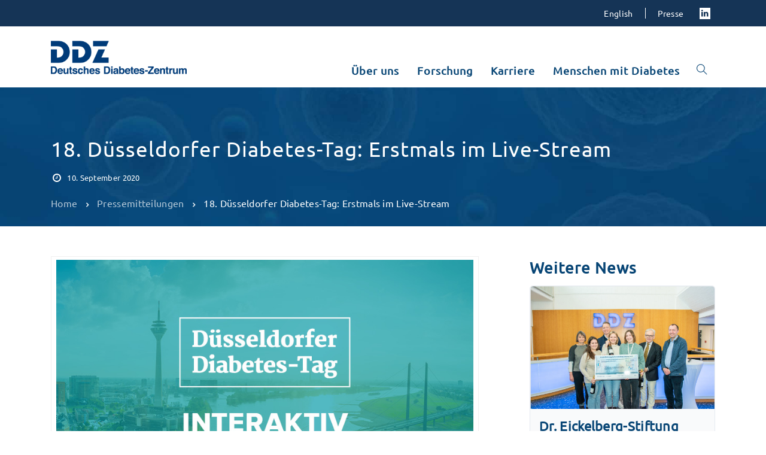

--- FILE ---
content_type: text/html; charset=UTF-8
request_url: https://ddz.de/18-duesseldorfer-diabetes-tag-erstmals-im-live-stream/
body_size: 22245
content:

<!DOCTYPE html>
<html lang="de-DE">
	<head>
		  <meta charset="UTF-8">
		  <meta name="viewport" content="width=device-width, initial-scale=1.0">
		  <meta http-equiv="X-UA-Compatible" content="IE=edge">
		  <link rel="profile" href="http://gmpg.org/xfn/11">
		  

	
	<meta name='robots' content='index, follow, max-image-preview:large, max-snippet:-1, max-video-preview:-1' />
<link rel="alternate" hreflang="de" href="https://ddz.de/18-duesseldorfer-diabetes-tag-erstmals-im-live-stream/" />
<link rel="alternate" hreflang="en" href="https://ddz.de/en/18-duesseldorfer-diabetes-tag-erstmals-im-live-stream/" />
<link rel="alternate" hreflang="x-default" href="https://ddz.de/18-duesseldorfer-diabetes-tag-erstmals-im-live-stream/" />

	<!-- This site is optimized with the Yoast SEO plugin v26.7 - https://yoast.com/wordpress/plugins/seo/ -->
	<title>18. Düsseldorfer Diabetes-Tag: Erstmals im Live-Stream - Deutsches Diabetes-Zentrum (DDZ)</title>
	<meta name="description" content="Um die Gesundheit aller Interessierten und der Risikogruppen aufgrund der COVID-19-Pandemie zu schützen, wurde der Düsseldorfer Diabetes-Tag erstmals als digitale Veranstaltung durchgeführt." />
	<link rel="canonical" href="https://ddz.de/18-duesseldorfer-diabetes-tag-erstmals-im-live-stream/" />
	<meta property="og:locale" content="de_DE" />
	<meta property="og:type" content="article" />
	<meta property="og:title" content="18. Düsseldorfer Diabetes-Tag: Erstmals im Live-Stream - Deutsches Diabetes-Zentrum (DDZ)" />
	<meta property="og:description" content="Um die Gesundheit aller Interessierten und der Risikogruppen aufgrund der COVID-19-Pandemie zu schützen, wurde der Düsseldorfer Diabetes-Tag erstmals als digitale Veranstaltung durchgeführt." />
	<meta property="og:url" content="https://ddz.de/18-duesseldorfer-diabetes-tag-erstmals-im-live-stream/" />
	<meta property="og:site_name" content="Deutsches Diabetes-Zentrum (DDZ)" />
	<meta property="article:publisher" content="https://www.facebook.com/diabetesinformationsdienst/" />
	<meta property="article:published_time" content="2020-09-10T08:40:23+00:00" />
	<meta property="article:modified_time" content="2020-09-18T10:34:58+00:00" />
	<meta property="og:image" content="https://ddz.de/wp-content/uploads/DDT_Social_Media_800x450_200630-1.jpg" />
	<meta property="og:image:width" content="800" />
	<meta property="og:image:height" content="450" />
	<meta property="og:image:type" content="image/jpeg" />
	<meta name="author" content="Susan Jörges" />
	<meta name="twitter:card" content="summary_large_image" />
	<meta name="twitter:creator" content="@ddz_info" />
	<meta name="twitter:site" content="@ddz_info" />
	<meta name="twitter:label1" content="Verfasst von" />
	<meta name="twitter:data1" content="Susan Jörges" />
	<meta name="twitter:label2" content="Geschätzte Lesezeit" />
	<meta name="twitter:data2" content="3 Minuten" />
	<script type="application/ld+json" class="yoast-schema-graph">{"@context":"https://schema.org","@graph":[{"@type":"Article","@id":"https://ddz.de/18-duesseldorfer-diabetes-tag-erstmals-im-live-stream/#article","isPartOf":{"@id":"https://ddz.de/18-duesseldorfer-diabetes-tag-erstmals-im-live-stream/"},"author":{"name":"Susan Jörges","@id":"https://ddz.de/#/schema/person/2c7dd3092a188f613114cc349501b2c7"},"headline":"18. Düsseldorfer Diabetes-Tag: Erstmals im Live-Stream","datePublished":"2020-09-10T08:40:23+00:00","dateModified":"2020-09-18T10:34:58+00:00","mainEntityOfPage":{"@id":"https://ddz.de/18-duesseldorfer-diabetes-tag-erstmals-im-live-stream/"},"wordCount":649,"publisher":{"@id":"https://ddz.de/#organization"},"image":{"@id":"https://ddz.de/18-duesseldorfer-diabetes-tag-erstmals-im-live-stream/#primaryimage"},"thumbnailUrl":"https://ddz.de/wp-content/uploads/DDT_Social_Media_800x450_200630-1.jpg","articleSection":["Pressemitteilungen"],"inLanguage":"de"},{"@type":"WebPage","@id":"https://ddz.de/18-duesseldorfer-diabetes-tag-erstmals-im-live-stream/","url":"https://ddz.de/18-duesseldorfer-diabetes-tag-erstmals-im-live-stream/","name":"18. Düsseldorfer Diabetes-Tag: Erstmals im Live-Stream - Deutsches Diabetes-Zentrum (DDZ)","isPartOf":{"@id":"https://ddz.de/#website"},"primaryImageOfPage":{"@id":"https://ddz.de/18-duesseldorfer-diabetes-tag-erstmals-im-live-stream/#primaryimage"},"image":{"@id":"https://ddz.de/18-duesseldorfer-diabetes-tag-erstmals-im-live-stream/#primaryimage"},"thumbnailUrl":"https://ddz.de/wp-content/uploads/DDT_Social_Media_800x450_200630-1.jpg","datePublished":"2020-09-10T08:40:23+00:00","dateModified":"2020-09-18T10:34:58+00:00","description":"Um die Gesundheit aller Interessierten und der Risikogruppen aufgrund der COVID-19-Pandemie zu schützen, wurde der Düsseldorfer Diabetes-Tag erstmals als digitale Veranstaltung durchgeführt.","breadcrumb":{"@id":"https://ddz.de/18-duesseldorfer-diabetes-tag-erstmals-im-live-stream/#breadcrumb"},"inLanguage":"de","potentialAction":[{"@type":"ReadAction","target":["https://ddz.de/18-duesseldorfer-diabetes-tag-erstmals-im-live-stream/"]}]},{"@type":"ImageObject","inLanguage":"de","@id":"https://ddz.de/18-duesseldorfer-diabetes-tag-erstmals-im-live-stream/#primaryimage","url":"https://ddz.de/wp-content/uploads/DDT_Social_Media_800x450_200630-1.jpg","contentUrl":"https://ddz.de/wp-content/uploads/DDT_Social_Media_800x450_200630-1.jpg","width":800,"height":450,"caption":"Logo des Düsseldorfer Diabetes-Tags mit dem Wort 'INTERAKTIV' darunter."},{"@type":"BreadcrumbList","@id":"https://ddz.de/18-duesseldorfer-diabetes-tag-erstmals-im-live-stream/#breadcrumb","itemListElement":[{"@type":"ListItem","position":1,"name":"Startseite","item":"https://ddz.de/"},{"@type":"ListItem","position":2,"name":"18. Düsseldorfer Diabetes-Tag: Erstmals im Live-Stream"}]},{"@type":"WebSite","@id":"https://ddz.de/#website","url":"https://ddz.de/","name":"Deutsches Diabetes-Zentrum (DDZ)","description":"Diabetes erforschen - Menschen helfen","publisher":{"@id":"https://ddz.de/#organization"},"potentialAction":[{"@type":"SearchAction","target":{"@type":"EntryPoint","urlTemplate":"https://ddz.de/?s={search_term_string}"},"query-input":{"@type":"PropertyValueSpecification","valueRequired":true,"valueName":"search_term_string"}}],"inLanguage":"de"},{"@type":"Organization","@id":"https://ddz.de/#organization","name":"Deutsches Diabetes-Zentrum (DDZ)","url":"https://ddz.de/","logo":{"@type":"ImageObject","inLanguage":"de","@id":"https://ddz.de/#/schema/logo/image/","url":"https://ddz.de/wp-content/uploads/ddz_logo_de.png","contentUrl":"https://ddz.de/wp-content/uploads/ddz_logo_de.png","width":640,"height":226,"caption":"Deutsches Diabetes-Zentrum (DDZ)"},"image":{"@id":"https://ddz.de/#/schema/logo/image/"},"sameAs":["https://www.facebook.com/diabetesinformationsdienst/","https://x.com/ddz_info","https://www.youtube.com/channel/UCNxwshEljrBJXPri-w9IiLg"]},{"@type":"Person","@id":"https://ddz.de/#/schema/person/2c7dd3092a188f613114cc349501b2c7","name":"Susan Jörges","image":{"@type":"ImageObject","inLanguage":"de","@id":"https://ddz.de/#/schema/person/image/","url":"https://secure.gravatar.com/avatar/214be17eb4c5d5fc7e8f068827d3e1b7d73004f7995b0db9712b7cb4fbcddf38?s=96&d=mm&r=g","contentUrl":"https://secure.gravatar.com/avatar/214be17eb4c5d5fc7e8f068827d3e1b7d73004f7995b0db9712b7cb4fbcddf38?s=96&d=mm&r=g","caption":"Susan Jörges"}}]}</script>
	<!-- / Yoast SEO plugin. -->




<link rel="alternate" type="application/rss+xml" title="Deutsches Diabetes-Zentrum (DDZ) &raquo; Feed" href="https://ddz.de/feed/" />
<link rel="alternate" title="oEmbed (JSON)" type="application/json+oembed" href="https://ddz.de/wp-json/oembed/1.0/embed?url=https%3A%2F%2Fddz.de%2F18-duesseldorfer-diabetes-tag-erstmals-im-live-stream%2F" />
<link rel="alternate" title="oEmbed (XML)" type="text/xml+oembed" href="https://ddz.de/wp-json/oembed/1.0/embed?url=https%3A%2F%2Fddz.de%2F18-duesseldorfer-diabetes-tag-erstmals-im-live-stream%2F&#038;format=xml" />
<style id='wp-img-auto-sizes-contain-inline-css' type='text/css'>
img:is([sizes=auto i],[sizes^="auto," i]){contain-intrinsic-size:3000px 1500px}
/*# sourceURL=wp-img-auto-sizes-contain-inline-css */
</style>
<link rel='stylesheet' id='style1-css' href='https://ddz.de/wp-content/plugins/marcs_adobestock_copyrights/css.css?ver=6.9' type='text/css' media='all' />
<link rel='stylesheet' id='home_logos_table_30_jahre_leibniz-css' href='https://ddz.de/wp-content/plugins/marcs/shortcodes/home_logos_table/css.css?ver=6.9' type='text/css' media='all' />
<link rel='stylesheet' id='marcs_pure_api_data_css-css' href='https://ddz.de/wp-content/plugins/marcs/css.css?ver=6.9' type='text/css' media='all' />
<link rel='stylesheet' id='cpt_job_css-css' href='https://ddz.de/wp-content/plugins/marcs/custom-post-types/job/job.css?ver=6.9' type='text/css' media='all' />
<style id='wp-emoji-styles-inline-css' type='text/css'>

	img.wp-smiley, img.emoji {
		display: inline !important;
		border: none !important;
		box-shadow: none !important;
		height: 1em !important;
		width: 1em !important;
		margin: 0 0.07em !important;
		vertical-align: -0.1em !important;
		background: none !important;
		padding: 0 !important;
	}
/*# sourceURL=wp-emoji-styles-inline-css */
</style>
<link rel='stylesheet' id='wp-block-library-css' href='https://ddz.de/wp-includes/css/dist/block-library/style.min.css?ver=6.9' type='text/css' media='all' />
<style id='wp-block-image-inline-css' type='text/css'>
.wp-block-image>a,.wp-block-image>figure>a{display:inline-block}.wp-block-image img{box-sizing:border-box;height:auto;max-width:100%;vertical-align:bottom}@media not (prefers-reduced-motion){.wp-block-image img.hide{visibility:hidden}.wp-block-image img.show{animation:show-content-image .4s}}.wp-block-image[style*=border-radius] img,.wp-block-image[style*=border-radius]>a{border-radius:inherit}.wp-block-image.has-custom-border img{box-sizing:border-box}.wp-block-image.aligncenter{text-align:center}.wp-block-image.alignfull>a,.wp-block-image.alignwide>a{width:100%}.wp-block-image.alignfull img,.wp-block-image.alignwide img{height:auto;width:100%}.wp-block-image .aligncenter,.wp-block-image .alignleft,.wp-block-image .alignright,.wp-block-image.aligncenter,.wp-block-image.alignleft,.wp-block-image.alignright{display:table}.wp-block-image .aligncenter>figcaption,.wp-block-image .alignleft>figcaption,.wp-block-image .alignright>figcaption,.wp-block-image.aligncenter>figcaption,.wp-block-image.alignleft>figcaption,.wp-block-image.alignright>figcaption{caption-side:bottom;display:table-caption}.wp-block-image .alignleft{float:left;margin:.5em 1em .5em 0}.wp-block-image .alignright{float:right;margin:.5em 0 .5em 1em}.wp-block-image .aligncenter{margin-left:auto;margin-right:auto}.wp-block-image :where(figcaption){margin-bottom:1em;margin-top:.5em}.wp-block-image.is-style-circle-mask img{border-radius:9999px}@supports ((-webkit-mask-image:none) or (mask-image:none)) or (-webkit-mask-image:none){.wp-block-image.is-style-circle-mask img{border-radius:0;-webkit-mask-image:url('data:image/svg+xml;utf8,<svg viewBox="0 0 100 100" xmlns="http://www.w3.org/2000/svg"><circle cx="50" cy="50" r="50"/></svg>');mask-image:url('data:image/svg+xml;utf8,<svg viewBox="0 0 100 100" xmlns="http://www.w3.org/2000/svg"><circle cx="50" cy="50" r="50"/></svg>');mask-mode:alpha;-webkit-mask-position:center;mask-position:center;-webkit-mask-repeat:no-repeat;mask-repeat:no-repeat;-webkit-mask-size:contain;mask-size:contain}}:root :where(.wp-block-image.is-style-rounded img,.wp-block-image .is-style-rounded img){border-radius:9999px}.wp-block-image figure{margin:0}.wp-lightbox-container{display:flex;flex-direction:column;position:relative}.wp-lightbox-container img{cursor:zoom-in}.wp-lightbox-container img:hover+button{opacity:1}.wp-lightbox-container button{align-items:center;backdrop-filter:blur(16px) saturate(180%);background-color:#5a5a5a40;border:none;border-radius:4px;cursor:zoom-in;display:flex;height:20px;justify-content:center;opacity:0;padding:0;position:absolute;right:16px;text-align:center;top:16px;width:20px;z-index:100}@media not (prefers-reduced-motion){.wp-lightbox-container button{transition:opacity .2s ease}}.wp-lightbox-container button:focus-visible{outline:3px auto #5a5a5a40;outline:3px auto -webkit-focus-ring-color;outline-offset:3px}.wp-lightbox-container button:hover{cursor:pointer;opacity:1}.wp-lightbox-container button:focus{opacity:1}.wp-lightbox-container button:focus,.wp-lightbox-container button:hover,.wp-lightbox-container button:not(:hover):not(:active):not(.has-background){background-color:#5a5a5a40;border:none}.wp-lightbox-overlay{box-sizing:border-box;cursor:zoom-out;height:100vh;left:0;overflow:hidden;position:fixed;top:0;visibility:hidden;width:100%;z-index:100000}.wp-lightbox-overlay .close-button{align-items:center;cursor:pointer;display:flex;justify-content:center;min-height:40px;min-width:40px;padding:0;position:absolute;right:calc(env(safe-area-inset-right) + 16px);top:calc(env(safe-area-inset-top) + 16px);z-index:5000000}.wp-lightbox-overlay .close-button:focus,.wp-lightbox-overlay .close-button:hover,.wp-lightbox-overlay .close-button:not(:hover):not(:active):not(.has-background){background:none;border:none}.wp-lightbox-overlay .lightbox-image-container{height:var(--wp--lightbox-container-height);left:50%;overflow:hidden;position:absolute;top:50%;transform:translate(-50%,-50%);transform-origin:top left;width:var(--wp--lightbox-container-width);z-index:9999999999}.wp-lightbox-overlay .wp-block-image{align-items:center;box-sizing:border-box;display:flex;height:100%;justify-content:center;margin:0;position:relative;transform-origin:0 0;width:100%;z-index:3000000}.wp-lightbox-overlay .wp-block-image img{height:var(--wp--lightbox-image-height);min-height:var(--wp--lightbox-image-height);min-width:var(--wp--lightbox-image-width);width:var(--wp--lightbox-image-width)}.wp-lightbox-overlay .wp-block-image figcaption{display:none}.wp-lightbox-overlay button{background:none;border:none}.wp-lightbox-overlay .scrim{background-color:#fff;height:100%;opacity:.9;position:absolute;width:100%;z-index:2000000}.wp-lightbox-overlay.active{visibility:visible}@media not (prefers-reduced-motion){.wp-lightbox-overlay.active{animation:turn-on-visibility .25s both}.wp-lightbox-overlay.active img{animation:turn-on-visibility .35s both}.wp-lightbox-overlay.show-closing-animation:not(.active){animation:turn-off-visibility .35s both}.wp-lightbox-overlay.show-closing-animation:not(.active) img{animation:turn-off-visibility .25s both}.wp-lightbox-overlay.zoom.active{animation:none;opacity:1;visibility:visible}.wp-lightbox-overlay.zoom.active .lightbox-image-container{animation:lightbox-zoom-in .4s}.wp-lightbox-overlay.zoom.active .lightbox-image-container img{animation:none}.wp-lightbox-overlay.zoom.active .scrim{animation:turn-on-visibility .4s forwards}.wp-lightbox-overlay.zoom.show-closing-animation:not(.active){animation:none}.wp-lightbox-overlay.zoom.show-closing-animation:not(.active) .lightbox-image-container{animation:lightbox-zoom-out .4s}.wp-lightbox-overlay.zoom.show-closing-animation:not(.active) .lightbox-image-container img{animation:none}.wp-lightbox-overlay.zoom.show-closing-animation:not(.active) .scrim{animation:turn-off-visibility .4s forwards}}@keyframes show-content-image{0%{visibility:hidden}99%{visibility:hidden}to{visibility:visible}}@keyframes turn-on-visibility{0%{opacity:0}to{opacity:1}}@keyframes turn-off-visibility{0%{opacity:1;visibility:visible}99%{opacity:0;visibility:visible}to{opacity:0;visibility:hidden}}@keyframes lightbox-zoom-in{0%{transform:translate(calc((-100vw + var(--wp--lightbox-scrollbar-width))/2 + var(--wp--lightbox-initial-left-position)),calc(-50vh + var(--wp--lightbox-initial-top-position))) scale(var(--wp--lightbox-scale))}to{transform:translate(-50%,-50%) scale(1)}}@keyframes lightbox-zoom-out{0%{transform:translate(-50%,-50%) scale(1);visibility:visible}99%{visibility:visible}to{transform:translate(calc((-100vw + var(--wp--lightbox-scrollbar-width))/2 + var(--wp--lightbox-initial-left-position)),calc(-50vh + var(--wp--lightbox-initial-top-position))) scale(var(--wp--lightbox-scale));visibility:hidden}}
/*# sourceURL=https://ddz.de/wp-includes/blocks/image/style.min.css */
</style>
<style id='wp-block-paragraph-inline-css' type='text/css'>
.is-small-text{font-size:.875em}.is-regular-text{font-size:1em}.is-large-text{font-size:2.25em}.is-larger-text{font-size:3em}.has-drop-cap:not(:focus):first-letter{float:left;font-size:8.4em;font-style:normal;font-weight:100;line-height:.68;margin:.05em .1em 0 0;text-transform:uppercase}body.rtl .has-drop-cap:not(:focus):first-letter{float:none;margin-left:.1em}p.has-drop-cap.has-background{overflow:hidden}:root :where(p.has-background){padding:1.25em 2.375em}:where(p.has-text-color:not(.has-link-color)) a{color:inherit}p.has-text-align-left[style*="writing-mode:vertical-lr"],p.has-text-align-right[style*="writing-mode:vertical-rl"]{rotate:180deg}
/*# sourceURL=https://ddz.de/wp-includes/blocks/paragraph/style.min.css */
</style>
<style id='global-styles-inline-css' type='text/css'>
:root{--wp--preset--aspect-ratio--square: 1;--wp--preset--aspect-ratio--4-3: 4/3;--wp--preset--aspect-ratio--3-4: 3/4;--wp--preset--aspect-ratio--3-2: 3/2;--wp--preset--aspect-ratio--2-3: 2/3;--wp--preset--aspect-ratio--16-9: 16/9;--wp--preset--aspect-ratio--9-16: 9/16;--wp--preset--color--black: #000000;--wp--preset--color--cyan-bluish-gray: #abb8c3;--wp--preset--color--white: #ffffff;--wp--preset--color--pale-pink: #f78da7;--wp--preset--color--vivid-red: #cf2e2e;--wp--preset--color--luminous-vivid-orange: #ff6900;--wp--preset--color--luminous-vivid-amber: #fcb900;--wp--preset--color--light-green-cyan: #7bdcb5;--wp--preset--color--vivid-green-cyan: #00d084;--wp--preset--color--pale-cyan-blue: #8ed1fc;--wp--preset--color--vivid-cyan-blue: #0693e3;--wp--preset--color--vivid-purple: #9b51e0;--wp--preset--gradient--vivid-cyan-blue-to-vivid-purple: linear-gradient(135deg,rgb(6,147,227) 0%,rgb(155,81,224) 100%);--wp--preset--gradient--light-green-cyan-to-vivid-green-cyan: linear-gradient(135deg,rgb(122,220,180) 0%,rgb(0,208,130) 100%);--wp--preset--gradient--luminous-vivid-amber-to-luminous-vivid-orange: linear-gradient(135deg,rgb(252,185,0) 0%,rgb(255,105,0) 100%);--wp--preset--gradient--luminous-vivid-orange-to-vivid-red: linear-gradient(135deg,rgb(255,105,0) 0%,rgb(207,46,46) 100%);--wp--preset--gradient--very-light-gray-to-cyan-bluish-gray: linear-gradient(135deg,rgb(238,238,238) 0%,rgb(169,184,195) 100%);--wp--preset--gradient--cool-to-warm-spectrum: linear-gradient(135deg,rgb(74,234,220) 0%,rgb(151,120,209) 20%,rgb(207,42,186) 40%,rgb(238,44,130) 60%,rgb(251,105,98) 80%,rgb(254,248,76) 100%);--wp--preset--gradient--blush-light-purple: linear-gradient(135deg,rgb(255,206,236) 0%,rgb(152,150,240) 100%);--wp--preset--gradient--blush-bordeaux: linear-gradient(135deg,rgb(254,205,165) 0%,rgb(254,45,45) 50%,rgb(107,0,62) 100%);--wp--preset--gradient--luminous-dusk: linear-gradient(135deg,rgb(255,203,112) 0%,rgb(199,81,192) 50%,rgb(65,88,208) 100%);--wp--preset--gradient--pale-ocean: linear-gradient(135deg,rgb(255,245,203) 0%,rgb(182,227,212) 50%,rgb(51,167,181) 100%);--wp--preset--gradient--electric-grass: linear-gradient(135deg,rgb(202,248,128) 0%,rgb(113,206,126) 100%);--wp--preset--gradient--midnight: linear-gradient(135deg,rgb(2,3,129) 0%,rgb(40,116,252) 100%);--wp--preset--font-size--small: 13px;--wp--preset--font-size--medium: 20px;--wp--preset--font-size--large: 36px;--wp--preset--font-size--x-large: 42px;--wp--preset--spacing--20: 0.44rem;--wp--preset--spacing--30: 0.67rem;--wp--preset--spacing--40: 1rem;--wp--preset--spacing--50: 1.5rem;--wp--preset--spacing--60: 2.25rem;--wp--preset--spacing--70: 3.38rem;--wp--preset--spacing--80: 5.06rem;--wp--preset--shadow--natural: 6px 6px 9px rgba(0, 0, 0, 0.2);--wp--preset--shadow--deep: 12px 12px 50px rgba(0, 0, 0, 0.4);--wp--preset--shadow--sharp: 6px 6px 0px rgba(0, 0, 0, 0.2);--wp--preset--shadow--outlined: 6px 6px 0px -3px rgb(255, 255, 255), 6px 6px rgb(0, 0, 0);--wp--preset--shadow--crisp: 6px 6px 0px rgb(0, 0, 0);}:where(.is-layout-flex){gap: 0.5em;}:where(.is-layout-grid){gap: 0.5em;}body .is-layout-flex{display: flex;}.is-layout-flex{flex-wrap: wrap;align-items: center;}.is-layout-flex > :is(*, div){margin: 0;}body .is-layout-grid{display: grid;}.is-layout-grid > :is(*, div){margin: 0;}:where(.wp-block-columns.is-layout-flex){gap: 2em;}:where(.wp-block-columns.is-layout-grid){gap: 2em;}:where(.wp-block-post-template.is-layout-flex){gap: 1.25em;}:where(.wp-block-post-template.is-layout-grid){gap: 1.25em;}.has-black-color{color: var(--wp--preset--color--black) !important;}.has-cyan-bluish-gray-color{color: var(--wp--preset--color--cyan-bluish-gray) !important;}.has-white-color{color: var(--wp--preset--color--white) !important;}.has-pale-pink-color{color: var(--wp--preset--color--pale-pink) !important;}.has-vivid-red-color{color: var(--wp--preset--color--vivid-red) !important;}.has-luminous-vivid-orange-color{color: var(--wp--preset--color--luminous-vivid-orange) !important;}.has-luminous-vivid-amber-color{color: var(--wp--preset--color--luminous-vivid-amber) !important;}.has-light-green-cyan-color{color: var(--wp--preset--color--light-green-cyan) !important;}.has-vivid-green-cyan-color{color: var(--wp--preset--color--vivid-green-cyan) !important;}.has-pale-cyan-blue-color{color: var(--wp--preset--color--pale-cyan-blue) !important;}.has-vivid-cyan-blue-color{color: var(--wp--preset--color--vivid-cyan-blue) !important;}.has-vivid-purple-color{color: var(--wp--preset--color--vivid-purple) !important;}.has-black-background-color{background-color: var(--wp--preset--color--black) !important;}.has-cyan-bluish-gray-background-color{background-color: var(--wp--preset--color--cyan-bluish-gray) !important;}.has-white-background-color{background-color: var(--wp--preset--color--white) !important;}.has-pale-pink-background-color{background-color: var(--wp--preset--color--pale-pink) !important;}.has-vivid-red-background-color{background-color: var(--wp--preset--color--vivid-red) !important;}.has-luminous-vivid-orange-background-color{background-color: var(--wp--preset--color--luminous-vivid-orange) !important;}.has-luminous-vivid-amber-background-color{background-color: var(--wp--preset--color--luminous-vivid-amber) !important;}.has-light-green-cyan-background-color{background-color: var(--wp--preset--color--light-green-cyan) !important;}.has-vivid-green-cyan-background-color{background-color: var(--wp--preset--color--vivid-green-cyan) !important;}.has-pale-cyan-blue-background-color{background-color: var(--wp--preset--color--pale-cyan-blue) !important;}.has-vivid-cyan-blue-background-color{background-color: var(--wp--preset--color--vivid-cyan-blue) !important;}.has-vivid-purple-background-color{background-color: var(--wp--preset--color--vivid-purple) !important;}.has-black-border-color{border-color: var(--wp--preset--color--black) !important;}.has-cyan-bluish-gray-border-color{border-color: var(--wp--preset--color--cyan-bluish-gray) !important;}.has-white-border-color{border-color: var(--wp--preset--color--white) !important;}.has-pale-pink-border-color{border-color: var(--wp--preset--color--pale-pink) !important;}.has-vivid-red-border-color{border-color: var(--wp--preset--color--vivid-red) !important;}.has-luminous-vivid-orange-border-color{border-color: var(--wp--preset--color--luminous-vivid-orange) !important;}.has-luminous-vivid-amber-border-color{border-color: var(--wp--preset--color--luminous-vivid-amber) !important;}.has-light-green-cyan-border-color{border-color: var(--wp--preset--color--light-green-cyan) !important;}.has-vivid-green-cyan-border-color{border-color: var(--wp--preset--color--vivid-green-cyan) !important;}.has-pale-cyan-blue-border-color{border-color: var(--wp--preset--color--pale-cyan-blue) !important;}.has-vivid-cyan-blue-border-color{border-color: var(--wp--preset--color--vivid-cyan-blue) !important;}.has-vivid-purple-border-color{border-color: var(--wp--preset--color--vivid-purple) !important;}.has-vivid-cyan-blue-to-vivid-purple-gradient-background{background: var(--wp--preset--gradient--vivid-cyan-blue-to-vivid-purple) !important;}.has-light-green-cyan-to-vivid-green-cyan-gradient-background{background: var(--wp--preset--gradient--light-green-cyan-to-vivid-green-cyan) !important;}.has-luminous-vivid-amber-to-luminous-vivid-orange-gradient-background{background: var(--wp--preset--gradient--luminous-vivid-amber-to-luminous-vivid-orange) !important;}.has-luminous-vivid-orange-to-vivid-red-gradient-background{background: var(--wp--preset--gradient--luminous-vivid-orange-to-vivid-red) !important;}.has-very-light-gray-to-cyan-bluish-gray-gradient-background{background: var(--wp--preset--gradient--very-light-gray-to-cyan-bluish-gray) !important;}.has-cool-to-warm-spectrum-gradient-background{background: var(--wp--preset--gradient--cool-to-warm-spectrum) !important;}.has-blush-light-purple-gradient-background{background: var(--wp--preset--gradient--blush-light-purple) !important;}.has-blush-bordeaux-gradient-background{background: var(--wp--preset--gradient--blush-bordeaux) !important;}.has-luminous-dusk-gradient-background{background: var(--wp--preset--gradient--luminous-dusk) !important;}.has-pale-ocean-gradient-background{background: var(--wp--preset--gradient--pale-ocean) !important;}.has-electric-grass-gradient-background{background: var(--wp--preset--gradient--electric-grass) !important;}.has-midnight-gradient-background{background: var(--wp--preset--gradient--midnight) !important;}.has-small-font-size{font-size: var(--wp--preset--font-size--small) !important;}.has-medium-font-size{font-size: var(--wp--preset--font-size--medium) !important;}.has-large-font-size{font-size: var(--wp--preset--font-size--large) !important;}.has-x-large-font-size{font-size: var(--wp--preset--font-size--x-large) !important;}
/*# sourceURL=global-styles-inline-css */
</style>

<style id='classic-theme-styles-inline-css' type='text/css'>
/*! This file is auto-generated */
.wp-block-button__link{color:#fff;background-color:#32373c;border-radius:9999px;box-shadow:none;text-decoration:none;padding:calc(.667em + 2px) calc(1.333em + 2px);font-size:1.125em}.wp-block-file__button{background:#32373c;color:#fff;text-decoration:none}
/*# sourceURL=/wp-includes/css/classic-themes.min.css */
</style>
<link rel='stylesheet' id='wpml-blocks-css' href='https://ddz.de/wp-content/plugins/sitepress-multilingual-cms/dist/css/blocks/styles.css?ver=4.6.13' type='text/css' media='all' />
<link rel='stylesheet' id='marcs_diabetes_clock_css-css' href='https://ddz.de/wp-content/plugins/marcs_diabetes_clock/marcs_diabetes_clock.css?ver=6.9' type='text/css' media='all' />
<link rel='stylesheet' id='font_anton-css' href='//ddz.de/wp-content/uploads/omgf/font_anton/font_anton.css?ver=1662106117' type='text/css' media='all' />
<link rel='stylesheet' id='extendify-utility-styles-css' href='https://ddz.de/wp-content/plugins/extendify/public/build/utility-minimum.css?ver=6.9' type='text/css' media='all' />
<link rel='stylesheet' id='bootstrap-css' href='https://ddz.de/wp-content/themes/clariwell/assets/css/bootstrap.min.css?ver=3.3.6' type='text/css' media='all' />
<link rel='stylesheet' id='clariwell-element-css' href='https://ddz.de/wp-content/themes/clariwell/assets/css/element.css?ver=6.9' type='text/css' media='all' />
<link rel='stylesheet' id='fontawesome-css' href='https://ddz.de/wp-content/themes/clariwell/assets/css/font-awesome.min.css?ver=6.9' type='text/css' media='all' />
<link rel='stylesheet' id='clariwell-insignia-icons-css' href='https://ddz.de/wp-content/themes/clariwell/assets/css/insignia-icons.css?ver=6.9' type='text/css' media='all' />
<link rel='stylesheet' id='iconsmind-css' href='https://ddz.de/wp-content/themes/clariwell/assets/css/iconsmind.min.css?ver=6.9' type='text/css' media='all' />
<link rel='stylesheet' id='clariwell-style-css' href='https://ddz.de/wp-content/themes/clariwell/style.css?ver=6.9' type='text/css' media='all' />
<style id='clariwell-style-inline-css' type='text/css'>
body{
    display:block;
}

	.ins-breadcrumbs a, .ins-breadcrumbs i,.ins-breadcrumbs .current, #ins-page-title .blog-meta li, #ins-page-title .blog-meta li a, .ins-page-title-inner .ins-page-title-txt .post-meta-wrap .post-author .author-wrap, .ins-page-title-inner .ins-page-title-txt .post-meta-wrap .date-wrap { 
	    color: #ffffff !important;
    }
    .ins-page-title-inner .ins-page-title-txt .post-meta-wrap .date-wrap:before{
	    background: #ffffff !important;
    }

    #main-navigation, #main-navigation .main-menu > ul > li > a, #main-navigation .nav-tools li a, #main-navigation.bottom-nav .main-nav-wrapper {
        height: 100px;
    }


.vc_tta-style-insignia_tab_layout3 li.vc_tta-tab.vc_active a{
  border-color:  #009de0 !important;
}

.vc_tta-style-insignia_tab_layout2 li.vc_tta-tab.vc_active a:before, .vc_tta-style-insignia_tab_layout2 h4.vc_tta-panel-title a:before{
  background:  #009de0 !important;
}

.vc_tta-style-insignia_tab_layout2 li.vc_tta-tab.vc_active a, .vc_tta-style-insignia_tab_layout2 li.vc_tta-tab.vc_active a i{
  color:  #009de0 !important;
}


.hover_solid_primary:hover {
   background: #009de0!important;
   border-color: #009de0!important;
   color: #fff!important;
}

.hover_solid_secondary:hover {
   background: #074575!important;
   border-color: #074575!important;
   color: #fff!important;
}

.hover_outline_primary:hover {
   color: #009de0!important;
   border-color: #009de0!important;
   background: transparent!important;
}

.hover_outline_secondary:hover {
   color: #074575!important;
   border-color: #074575!important;
   background: transparent!important;
}

.pricing-style-3.pricing-box-featured, .pricing-style-3.insignia-pricing-box-wrapper:hover{
  box-shadow: inset 0 0 0 2px #009de0;
}

.vc_tta-style-insignia_tour_layout1 .vc_tta-tabs-container{
   background: #009de0!important;
}
/*# sourceURL=clariwell-style-inline-css */
</style>
<link rel='stylesheet' id='clariwell-navigation-css' href='https://ddz.de/wp-content/themes/clariwell/assets/css/navigation.css?ver=6.9' type='text/css' media='all' />
<link rel='stylesheet' id='animate-css' href='https://ddz.de/wp-content/themes/clariwell/assets/css/animate.min.css?ver=6.9' type='text/css' media='all' />
<link rel='stylesheet' id='clariwell-clariwell-css-css' href='https://ddz.de/wp-content/themes/clariwell/assets/css/clariwell-css.css?ver=6.9' type='text/css' media='all' />
<link rel='stylesheet' id='js_composer_custom_css-css' href='//ddz.de/wp-content/uploads/js_composer/custom.css?ver=7.9' type='text/css' media='all' />
<link rel="preload" as="style" href="//ddz.de/wp-content/uploads/omgf/omgf-stylesheet-222/omgf-stylesheet-222.css?ver=1662106117" /><link rel="stylesheet" href="//ddz.de/wp-content/uploads/omgf/omgf-stylesheet-222/omgf-stylesheet-222.css?ver=1662106117" media="print" onload="this.media='all'"><noscript><link rel="stylesheet" href="//ddz.de/wp-content/uploads/omgf/omgf-stylesheet-222/omgf-stylesheet-222.css?ver=1662106117" /></noscript><script type="text/javascript" src="https://ddz.de/wp-includes/js/jquery/jquery.min.js?ver=3.7.1" id="jquery-core-js"></script>
<script type="text/javascript" src="https://ddz.de/wp-includes/js/jquery/jquery-migrate.min.js?ver=3.4.1" id="jquery-migrate-js"></script>
<script type="text/javascript" id="adobestock_copyrights-js-extra">
/* <![CDATA[ */
var MyAjax = {"ajaxurl":"https://ddz.de/wp-admin/admin-ajax.php"};
//# sourceURL=adobestock_copyrights-js-extra
/* ]]> */
</script>
<script type="text/javascript" src="https://ddz.de/wp-content/plugins/marcs_adobestock_copyrights/marcs_adobestock_copyrights.js?ver=6.9" id="adobestock_copyrights-js"></script>
<script type="text/javascript" src="https://ddz.de/wp-content/plugins/marcs_open_external_links_in_new_window/marcs_open_external_links_in_new_window.js?ver=6.9" id="marcs_open_external_links_in_new_window_js-js"></script>
<script type="text/javascript" src="https://ddz.de/wp-content/plugins/marcs_diabetes_clock/d3.js?ver=6.9" id="d3-js"></script>
<script type="text/javascript" id="marcs_diabetes_clock_js-js-extra">
/* <![CDATA[ */
var args = {"lang":"de"};
//# sourceURL=marcs_diabetes_clock_js-js-extra
/* ]]> */
</script>
<script type="text/javascript" src="https://ddz.de/wp-content/plugins/marcs_diabetes_clock/marcs_diabetes_clock.js?lang=de&amp;ver=6.9" id="marcs_diabetes_clock_js-js"></script>
<script type="text/javascript" src="https://ddz.de/wp-content/themes/clariwell/assets/js/slick.js?ver=6.9" id="slick-js"></script>
<script></script><link rel="https://api.w.org/" href="https://ddz.de/wp-json/" /><link rel="alternate" title="JSON" type="application/json" href="https://ddz.de/wp-json/wp/v2/posts/20903" /><link rel="EditURI" type="application/rsd+xml" title="RSD" href="https://ddz.de/xmlrpc.php?rsd" />
<meta name="generator" content="WordPress 6.9" />
<link rel='shortlink' href='https://ddz.de/?p=20903' />
<meta name="generator" content="WPML ver:4.6.13 stt:1,3;" />
<meta name="generator" content="Redux 4.5.10" /><meta name="generator" content="Powered by WPBakery Page Builder - drag and drop page builder for WordPress."/>
<link rel="icon" href="https://ddz.de/wp-content/uploads/cropped-ddz-favicon-32x32.png" sizes="32x32" />
<link rel="icon" href="https://ddz.de/wp-content/uploads/cropped-ddz-favicon-192x192.png" sizes="192x192" />
<link rel="apple-touch-icon" href="https://ddz.de/wp-content/uploads/cropped-ddz-favicon-180x180.png" />
<meta name="msapplication-TileImage" content="https://ddz.de/wp-content/uploads/cropped-ddz-favicon-270x270.png" />
		<style type="text/css" id="wp-custom-css">
			.invs{
	opacity:0 !important;
	display:inline-block !important;
	width:1px !important;
	height:1px !important;
}		</style>
		<style id="ins_opt-dynamic-css" title="dynamic-css" class="redux-options-output">#main-content-wrapper{padding-top:50px;}#main-content-wrapper{padding-bottom:50px;}.pc-bg,.business-info-wrapper, .woocommerce  .archive-add-to-cart .ins-add-to-cart-button, .team-member-popup-main .insignia-team-image-box:before, a.ins-image-box-img-link:before, .ins-icon-box-btn-wrap:hover:after, .ins-image-box-btn-main:hover, .inv-video-lightbox-play-icon:hover, .video-link.mp-video:hover i, ::selection, span.wpcf7-not-valid-tip, .category-wrap ul.post-categories li a, .ins-custom-menu-wrapper ul li.current-menu-item a:before, .ins-custom-menu-wrapper ul li a:before, .vc_tta-style-insignia_tab_layout1 ul li.vc_tta-tab.vc_active:after, .vc_tta-style-insignia_tab_layout1 li.vc_tta-tab.vc_active, .pricing-box-button, .ins_solid_button.btn_primary_color, .pricing-style-1.insignia-pricing-box-wrapper:hover .insignia-pricing-box-inner:before, .pricing-style-1.insignia-pricing-box-wrapper.pricing-box-featured .insignia-pricing-box-inner:before, .ins-modal-wrapper .close, .ins-team-popup-wrapper .close, .ins-feature-box-inner:hover .ins-feature-box-button, .nav-tools .woo-cart-count, .tagcloud a:hover, .vc_tta-style-insignia_tab_layout2 ul li.vc_tta-tab.vc_active a:before, nav#pagination ul li .current, .ins-table-wrapper.ins-table-style-3 tr th, .woocommerce a.button.alt:hover, .woocommerce #review_form #respond .form-submit input:hover, .inv-product-hover:hover span.onsale, .sub-menu.minicart .button:hover, .sub-menu.minicart .button, .vc_tta-style-insignia_accordion_layout3 .vc_tta-panel.vc_active h4.vc_tta-panel-title,.woocommerce button.button.alt, .woocommerce button.button.alt:hover, .woocommerce #respond input#submit:hover, .woocommerce a.button:hover, .woocommerce button.button:hover, .woocommerce input.button:hover, .woocommerce ul.products li.product .added_to_cart:hover, .woocommerce ul.products li.product .added_to_cart, .woocommerce a.button:hover,.woocommerce a.button, #pagination .current a, .post-tags a:hover, .woocommerce a.button.alt, .woocommerce-MyAccount-content .address a, .pricing-border-button.pricing-bg-button, .pricing-pics-box.pricing-pics-bg-box,input[type="submit"], p.return-to-shop a.button.wc-backward,section#footer .widget h5.widget-title:after , .woocommerce-Message.woocommerce-Message--info.woocommerce-info a, input.woocommerce-Button.button, li.woocommerce-MyAccount-navigation-link.is-active, p.form-row input.button.login-btn, a.button.checkout.wc-forward:hover, p.form-row.form-row-last .button, .woocomerce-form .form-row input.button, button.checkout.wc-forward:hover, a.button.view_cart_btn.wc-forward, .woocommerce span.onsale, .about-call-to-action, .about-progress-bar .vc_bar, .apt-clients-details-box h2:after, .about-two-working-box h1:after, .apt-features-text-box h5:after, .service-btn>a:hover, .service-3-btn>a:hover, input.contactus-1-btn, input.contactus-2-btn, ul.c-2-social>li>a:hover, .ins-services-right .ins-services-text:after, .ins-choose-us-section .ins-choose-us-heading:after, .woocommerce button.button, .woocommerce .widget_price_filter .ui-slider .ui-slider-handle, .woocommerce #review_form #respond .form-submit input,.woocommerce div.product form.cart .button , .insignia-button, input.button.size-lg,a.checkout-button.button.icon_right.size-lg.alt.wc-forward, input#place_order, .form-row input.woocommerce-Button.button,.hc-button, .inv-portfolio-filter-button-inner.inv-portfolio-filter-button_solid_bg.active-filter-button, #wrapper .color-scheme-white .inv-portfolio-filter-button-inner.inv-portfolio-filter-button_solid_bg.active-filter-button,  .insignia-testimonial-carousel .slick-arrow:hover{background-color:#009de0;}.insignia-testimonial-style-1 .insignia-testimonial-text:before, .vc_tta-style-insignia_tab_layout3 ul li.vc_tta-tab.vc_active, .slick-dots li.slick-active button:before, .ins-float-right-icon-inner i, .ins-float-icon-inner i, .number-box-num,.insignia-testimonial-bg-inner:before, .ins-list-style .ins-icon-list-icon, .ins-icon-box-icon i, .video-lightbox .video-link i, .team-member-popup-main .insignia-team-box-title h4:hover, p a,.ins-custom-menu-wrapper ul li a:hover,.ins-custom-menu-wrapper ul li.current-menu-item a, .inv-post-grid-one-content-wrap .post-categories>a:hover, .ins_outline_button.btn_primary_color, .vc_tta-style-insignia_tab_layout2 li.vc_tta-tab.vc_active a span, .woocommerce div.product .out-of-stock, .pc,.woocommerce a.remove, span.price del+ins, .pc-hover:hover, .inv-portfolio-filter-button-inner.inv-portfolio-filter-button_bordered.active-filter-button, #wrapper .color-scheme-white .inv-portfolio-filter-button-inner.inv-portfolio-filter-button_bordered.active-filter-button, button.inv-portfolio-filter-button-inner.inv-portfolio-filter-button_simple.active-filter-button, #wrapper .color-scheme-white button.inv-portfolio-filter-button-inner.inv-portfolio-filter-button_simple.active-filter-button, .blog-full-thumb-cat-holder .white-color a:hover, form.woocommerce-EditAccountForm.edit-account legend,#customer_login a.lost_password.woo-lost_password2,.lost_password a,.woocommerce-info a.showlogin,.woocommerce-info a.showcoupon,a.button.view_cart_btn.wc-forward:hover,.woocommerce a.remove, .ins_cart_content p.total, .ins_cart_content p.buttons a, span.sp-social-icon-bottom:hover, .ins-faq-num, .nav-tabs>li.active>a , .nav-tabs>li.active>a:focus, .nav-tabs>li.active>a:hover, .woocommerce .widget_shopping_cart .total strong,.woocommerce.widget_shopping_cart .total strong,  ul.product-categories li a:hover, .woocommerce .star-rating span:before,.blog-top-box ul li a:hover,.reply.comment-reply-link.ins_comment_rpl a,.comment-form-message a,.comment-reply-title a, .post-nav-grid-wrapper .post-nav-grid-icon, .tags-single-post-icon-wrapper .tags-single-post-icon, .blog-widget-area aside ul li a:hover, .sidebar-shop-page aside ul li .product-title:hover, .sidebar-shop-page aside ul li a:hover, .after-blog-post .logged-in-as a{color:#009de0;}.pc-border,blockquote, .sidebar-wrapper > .widget .widget-title, .wpb_content_element > .widget .widgettitle, #main-menu ul.sub-menu, .sub-menu.minicart, .blockquote, .inv-video-lightbox-play-icon:hover, .video-link.mp-video:hover i, span.wpcf7-not-valid-tip, .sub-menu.minicart .button:hover, .ins_solid_button.btn_primary_color, .ins_outline_button.btn_primary_color, .ins-feature-box-inner:hover .ins-feature-box-button, .insignia-testimonial-carousel .slick-arrow:hover, input[type="text"]:focus, input[type="password"]:focus, input[type="color"]:focus, input[type="date"]:focus, input[type="datetime"]:focus, input[type="datetime-local"]:focus, input[type="email"]:focus, input[type="number"]:focus, input[type="range"]:focus, input[type="search"]:focus, input[type="tel"]:focus, input[type="time"]:focus, input[type="url"]:focus, input[type="month"]:focus, input[type="week"]:focus, textarea:focus, .form-control:focus, #commentform #comment:focus{border-color:#009de0;}.sc-bg,.ins-button:hover, .sc-bg-hover:hover, .woocommerce  .archive-add-to-cart .ins-add-to-cart-button:hover, .ins_solid_button.btn_secondary_color, .entry-content .tparrows.gyges:hover, .woocomerce-form .form-row input.button:hover, .woocommerce .widget_price_filter .ui-slider .ui-slider-range, input#place_order:hover,.form-row input.woocommerce-Button.button:hover, .hc-button:hover, nav.header-six.header-six-sticky-menu.fixed-menu,.header-six-sticky-menu.fixed-menu .header-six-right, .inv-portfolio-filter-button-inner.inv-portfolio-filter-button_solid_bg{background-color:#074575;}.sc,nav.woocommerce-MyAccount-navigation ul li a, .ins_outline_button.btn_secondary_color, #calendar_wrap th, #wp-calendar #prev a:hover::after, #wp-calendar #next a:hover::after, .navigation li a, .navigation li a:hover, .navigation li.active a, .navigation li.disabled, ul.product_list_widget .product-title, ul.product-categories li a, inv-portfolio-filter-button-inner.inv-portfolio-filter-button_simple, .button-read-more-holder .button-read-more:hover, .inv-blog-grid-6-button a:hover, .fl-contact-social-box ul li .fl-social-icon:hover, .lawyer-right-icon-box:hover .lawyer-right-icon, .blog-widget-area ul li a, .events-list-main-nav li.tribe-events-nav-next a:before, .events-list-main-nav li.tribe-events-nav-next a:after, .roofing-servings-wrapper span.roofing-servings{color:#074575;}.sc-border,.ins-button:hover, .navigation li a:hover,  .ins_solid_button.btn_secondary_color, .ins_outline_button.btn_secondary_color, .navigation li.active a,.comments-title,.comment-reply-title.header-six-sticky-menu.fixed-menu .header-six-right:before, .da-counter-inner:hover, .event-button-holder .event-button-bg, .event-button-holder .event-button-bg-small{border-color:#074575;}.button-read-more-holder .button-read-more:hover{border-bottom-color:#074575;}body, #wrapper{background-color:#fff;}.sidebar-wrapper > .widget .widget-title, .wpb_content_element > .widget .widgettitle{line-height:26px;letter-spacing:1px;font-weight:700;font-style:normal;color:#074575;font-size:20px;}.sidebar-wrapper a{color:#074575;}.sidebar-wrapper a:hover{color:#07a7e3;}.page-loader-wrapper .page-loader{border-top-color:#e50a25;}p,body{font-family:Ubuntu;font-weight:400;font-style:normal;}h1,.inv-title-h1{color:#074575;}h2,.inv-title-h2{color:#074575;}h3,.inv-title-h3{color:#074575;}h4,.inv-title-h4{font-family:Saira;font-weight:normal;font-style:normal;color:#074575;}h5,.inv-title-h5{color:#074575;}h6,.inv-title-h6{color:#074575;}.aside-nav.header-dark .insignia-main-social-icons ul li a, .aside-nav.header-light .insignia-main-social-icons ul li a{color:#ffffff;}#main-navigation{background-color:#ffffff;}#main-menu > ul > li > a,.main-menu > ul > li > a{text-transform:none;line-height:25px;letter-spacing:1px;font-weight:700;font-style:normal;font-size:16px;}.header-light #main-menu > ul > li > a,.header-light .main-menu > ul > li > a, .header-light .nav-tools .tools-btn-icon{color:#074575;}.header-light #main-menu > ul > li > a:hover,.header-light .main-menu > ul > li > a:hover, .header-light .nav-tools .tools-btn-icon:hover{color:#07a7e3;}.header-dark #main-menu > ul > li > a,.header-dark .main-menu > ul > li > a, .header-dark .nav-tools .tools-btn-icon{color:#ffffff;}.header-dark #main-menu > ul > li > a:hover,.header-dark .main-menu > ul > li > a:hover, .header-dark .nav-tools .tools-btn-icon:hover{color:#93e2ff;}#topbar{background-color:#153456;}#topbar .topbar-social a,#topbar .topbar-menu > div > ul > li,#topbar .topbar-menu > div > ul > li:last-child,#topbar .topbar-social a:last-child{border-color:#ffffff;}.main-menu ul.sub-menu li a, #main-menu ul.sub-menu li a, .sub-menu-full-width ul.menu-depth-2.sub-sub-menu li a{text-transform:none;}.ins-page-title-wrapper .ins-page-title-bg{background-repeat:no-repeat;background-position:center top;background-size:cover;}#ins-page-title{background-color:#074575;}.ins-page-title-txt>h1{font-family:Saira;line-height:35px;letter-spacing:1px;font-weight:normal;font-style:normal;font-size:35px;}.ins-page-title-txt>h1, .ins-breadcrumbs a, .ins-breadcrumbs, .ins-breadcrumbs i, .ins-breadcrumbs .current, .ins-page-title-inner .ins-page-title-txt .post-meta-wrap .post-author .author-wrap, .ins-page-title-inner .ins-page-title-txt .post-meta-wrap .date-wrap, .ins-pagetitle-scroll-link, .ins-pagetitle-scroll-link:hover{color:#ffffff;}.ins-page-subtitle{font-family:Ubuntu;line-height:30px;letter-spacing:1px;font-weight:400;font-style:normal;color:#ffffff;font-size:16px;}#footer .widget-title{line-height:30px;letter-spacing:1px;color:#ffffff;font-size:23px;}#footer .textwidget, #footer .widget, #footer  .textwidget p, #footer .social-widget-inner a, #footer .widget_list_tweet_text, #footer .widget_list_tweet_date, #footer .widget li, #footer .widget ul, #footer .widget p, #footer strong, #footer .calendar_wrap tbody tr td, #footer .calendar_wrap thead tr th{color:#ffffff;}#footer .widget a{color:#ffffff;}#footer .widget a:hover{color:#72d9ff;}#footer{background-color:#074575;background-repeat:no-repeat;background-position:center center;background-image:url('/wp-content/themes/clariwell/assets/img/clariwell-footer-bg.jpg');background-size:cover;}#copyright{background-color:#153456;}#copyright, #copyright p, #copyright h1, #copyright h2, #copyright h3, #copyright h4, #copyright h5, #copyright h6, #copyright strong, #copyright li{color:#e5e5e5;}#copyright a{color:#6d8190;}#copyright a:hover{color:#07a7e3;}#copyright{border-top:1px solid #dae1e4;}</style><noscript><style> .wpb_animate_when_almost_visible { opacity: 1; }</style></noscript>
	<link rel='stylesheet' id='redux-custom-fonts-css' href='//ddz.de/wp-content/uploads/redux/custom-fonts/fonts.css?ver=1684322220' type='text/css' media='all' />
<link rel='stylesheet' id='cats_items-css' href='https://ddz.de/wp-content/plugins/marcs/shortcodes/posts/css.css?ver=6.9' type='text/css' media='all' />
<link rel='stylesheet' id='slick-css' href='https://ddz.de/wp-content/themes/clariwell/assets/css/slick.css?ver=6.9' type='text/css' media='all' />
</head>

<body class="wp-singular post-template-default single single-post postid-20903 single-format-standard wp-embed-responsive wp-theme-clariwell wpb-js-composer js-comp-ver-7.9 vc_responsive">

	
	
    <!-- Contact Modal Window -->
	      <!-- END Contact Modal Window -->


	<div id="wrapper" class="header-position-top header-style-classic site-header-sticky skin-light">
		
	
	<!-- start of Header !-->
	<div class="header-sidearea-body-style"></div>
	<header id="header" class="site-header header-light header-scroll-light with-topbar m-not-sticky mobile-dropdown-arrow header-sticky dropdown-white header-separator-none" data-scroll-height="54" data-scroll-animation="default" data-skin="light" data-scroll-skin="light">

	
		<!-- BEGIN TOPBAR -->
		<div id="topbar" class="topbar topbar-light">
		  <div class="container">
			<div class="topbar-left">
				<div class="topbar-section topbar-text"><p></p></div>			</div>
			<div class="topbar-right">
				<p class="topbar-section topbar-text"><a href="https://ddz.de/en/18-duesseldorfer-diabetes-tag-erstmals-im-live-stream/" class="language-select" style="padding-right:20px; border-right:1px solid white;" title="Go to english version of the website"><span>English</span></a></p><p class="topbar-section topbar-text"><a href="/presse" title="Pressekontakt und Meldungen" style="padding-left:20px; padding-right:0px;/*border-right:1px solid white;*/">Presse</a></p><p class="topbar-section topbar-social">
		<div class="insignia-main-social-icons clearfix">
			<ul class="clearfix">
																																					<li><a href="https://de.linkedin.com/company/deutsches-diabetes-zentrum" target="_blank" title="LinkedIn"><i class="fa fa-linkedin"></i></a></li>
																																																											</ul>
		</div>

</p>			</div>
		  </div>
		</div>
		<!-- END TOPBAR -->
		
		<div id="main-navigation" class="main-nav">
		
			<div class="main-nav-wrapper">
				<div class="container">
					<div class="nav-left">					
						<div id="logo">
							<a href="/" class="logo-link">
			<img src="/wp-content/uploads/ddz_logo_de.png" alt="DDZ Logo" class="logo-dark" style="height:373px;margin-top:-186.5px">
		</a>						</div>
						
												
					</div>					
					<div class="nav-right">
													<nav id="main-menu" class="main-menu">
								<ul id="menu-main-navigation" class="nav"><li  class="menu-item menu-item-type-post_type menu-item-object-page menu-item-has-children"><a href="https://ddz.de/ueber-uns/"><span>Über uns</span></a>
<ul class="sub-menu">
	<li  class="menu-item menu-item-type-post_type menu-item-object-page menu-item-has-children"><a href="https://ddz.de/ueber-uns/organisation/vorstand/"><span>Organisation</span></a>
	<ul class="sub-menu">
		<li  class="menu-item menu-item-type-post_type menu-item-object-page"><a href="https://ddz.de/ueber-uns/organisation/vorstand/"><span>Vorstand</span></a></li>
		<li  class="menu-item menu-item-type-post_type menu-item-object-page"><a href="https://ddz.de/ueber-uns/organisation/organigramm/"><span>Organigramm</span></a></li>
		<li  class="menu-item menu-item-type-post_type menu-item-object-page"><a href="https://ddz.de/ueber-uns/organisation/verwaltung/"><span>Verwaltung</span></a></li>
		<li  class="menu-item menu-item-type-post_type menu-item-object-page"><a href="https://ddz.de/ueber-uns/organisation/betriebsrat/"><span>Betriebsrat</span></a></li>
		<li  class="menu-item menu-item-type-post_type menu-item-object-page"><a href="https://ddz.de/ueber-uns/organisation/internationaler-wissenschaftlicher-beirat/"><span>Internationaler Wissenschaftlicher Beirat</span></a></li>
	</ul>
</li>
	<li  class="menu-item menu-item-type-post_type menu-item-object-page"><a href="https://ddz.de/presse/"><span>Presse und Öffentlichkeit</span></a></li>
	<li  class="menu-item menu-item-type-post_type menu-item-object-page"><a href="https://ddz.de/ueber-uns/veranstaltungen/"><span>Veranstaltungen</span></a></li>
	<li  class="menu-item menu-item-type-post_type menu-item-object-page"><a href="https://ddz.de/ueber-uns/projekte/"><span>Projekte</span></a></li>
	<li  class="menu-item menu-item-type-post_type menu-item-object-page"><a href="https://ddz.de/ueber-uns/nachwuchsfoerderung/"><span>Nachwuchsförderung</span></a></li>
	<li  class="menu-item menu-item-type-post_type menu-item-object-page"><a href="https://ddz.de/ueber-uns/gleichstellung/"><span>Gleichstellung</span></a></li>
	<li  class="menu-item menu-item-type-post_type menu-item-object-page"><a href="https://ddz.de/ueber-uns/qualitaetsmanagement/"><span>Qualitätsmanagement</span></a></li>
	<li  class="menu-item menu-item-type-post_type menu-item-object-page"><a href="https://ddz.de/ueber-uns/spenden/"><span>Spenden</span></a></li>
	<li  class="menu-item menu-item-type-post_type menu-item-object-page"><a href="https://ddz.de/ueber-uns/geschichte/"><span>Geschichte</span></a></li>
</ul>
</li>
<li  class="menu-item menu-item-type-post_type menu-item-object-page menu-item-has-children"><a href="https://ddz.de/forschung/"><span>Forschung</span></a>
<ul class="sub-menu">
	<li  class="menu-item menu-item-type-post_type menu-item-object-page"><a href="https://ddz.de/forschung/"><span>Forschung am DDZ</span></a></li>
	<li  class="menu-item menu-item-type-post_type menu-item-object-page menu-item-has-children"><a href="https://ddz.de/forschung/institut-fuer-klinische-diabetologie/"><span>Institut für Klinische Diabetologie</span></a>
	<ul class="sub-menu">
		<li  class="menu-item menu-item-type-post_type menu-item-object-page"><a href="https://ddz.de/forschung/institut-fuer-klinische-diabetologie/arbeitsgruppe-energiestoffwechsel/"><span>Arbeitsgruppe Energiestoffwechsel</span></a></li>
		<li  class="menu-item menu-item-type-post_type menu-item-object-page"><a href="https://ddz.de/forschung/institut-fuer-klinische-diabetologie/arbeitsgruppe-inflammation/"><span>Arbeitsgruppe Inflammation</span></a></li>
		<li  class="menu-item menu-item-type-post_type menu-item-object-page"><a href="https://ddz.de/forschung/institut-fuer-klinische-diabetologie/arbeitsgruppe-neuropathie/"><span>Arbeitsgruppe Neuropathie</span></a></li>
		<li  class="menu-item menu-item-type-post_type menu-item-object-page"><a href="https://ddz.de/forschung/institut-fuer-klinische-diabetologie/arbeitsgruppe-metabolic-imaging/"><span>Arbeitsgruppe Metabolic Imaging</span></a></li>
		<li  class="menu-item menu-item-type-post_type menu-item-object-page"><a href="https://ddz.de/forschung/institut-fuer-klinische-diabetologie/arbeitsgruppe-klinisches-studienzentrum/"><span>Arbeitsgruppe Klinisches Studienzentrum</span></a></li>
		<li  class="menu-item menu-item-type-post_type menu-item-object-page"><a href="https://ddz.de/forschung/institut-fuer-klinische-diabetologie/arbeitsgruppe-nephropathie/"><span>Arbeitsgruppe Nephropathie</span></a></li>
		<li  class="menu-item menu-item-type-post_type menu-item-object-page"><a href="https://ddz.de/forschung/institut-fuer-klinische-diabetologie/biomedizinisches-analyse-und-forschungslabor/"><span>Biomedizinisches Labor</span></a></li>
	</ul>
</li>
	<li  class="menu-item menu-item-type-post_type menu-item-object-page menu-item-has-children"><a href="https://ddz.de/forschung/institut-fuer-klinische-biochemie-und-pathobiochemie/"><span>Institut für Klinische Biochemie und Pathobiochemie</span></a>
	<ul class="sub-menu">
		<li  class="menu-item menu-item-type-post_type menu-item-object-page"><a href="https://ddz.de/forschung/institut-fuer-klinische-biochemie-und-pathobiochemie/arbeitsgruppe-pathobiochemie/"><span>Arbeitsgruppe Pathobiochemie</span></a></li>
		<li  class="menu-item menu-item-type-post_type menu-item-object-page"><a href="https://ddz.de/forschung/institut-fuer-klinische-biochemie-und-pathobiochemie/arbeitsgruppe-genomik/"><span>Arbeitsgruppe Genomik</span></a></li>
		<li  class="menu-item menu-item-type-post_type menu-item-object-page"><a href="https://ddz.de/forschung/institut-fuer-klinische-biochemie-und-pathobiochemie/proteomanalyse/"><span>Plattform Proteomanalyse</span></a></li>
		<li  class="menu-item menu-item-type-post_type menu-item-object-page"><a href="https://ddz.de/forschung/institut-fuer-klinische-biochemie-und-pathobiochemie/zellmorphologie/"><span>Plattform Zellmorphologie</span></a></li>
		<li  class="menu-item menu-item-type-post_type menu-item-object-page"><a href="https://ddz.de/forschung/institut-fuer-klinische-biochemie-und-pathobiochemie/nachwuchsforschungsgruppe-crosstalk/"><span>Nachwuchsforschungsgruppe Crosstalk</span></a></li>
	</ul>
</li>
	<li  class="menu-item menu-item-type-post_type menu-item-object-page menu-item-has-children"><a href="https://ddz.de/forschung/institut-fuer-biometrie-und-epidemiologie/"><span>Institut für Biometrie und Epidemiologie</span></a>
	<ul class="sub-menu">
		<li  class="menu-item menu-item-type-post_type menu-item-object-page"><a href="https://ddz.de/forschung/institut-fuer-biometrie-und-epidemiologie/arbeitsgruppe-biometrie/"><span>Arbeitsgruppe Biometrie</span></a></li>
		<li  class="menu-item menu-item-type-post_type menu-item-object-page"><a href="https://ddz.de/forschung/institut-fuer-biometrie-und-epidemiologie/arbeitsgruppe-epidemiologie/"><span>Arbeitsgruppe Epidemiologie</span></a></li>
		<li  class="menu-item menu-item-type-post_type menu-item-object-page"><a href="https://ddz.de/forschung/institut-fuer-biometrie-und-epidemiologie/diabetes-und-umwelt/"><span>Nachwuchsforschergruppe Diabetes und Umwelt</span></a></li>
	</ul>
</li>
	<li  class="menu-item menu-item-type-post_type menu-item-object-page menu-item-has-children"><a href="https://ddz.de/forschung/institut-fuer-vaskular-und-inselzellbiologie/"><span>Institut für Vaskular- und Inselzellbiologie</span></a>
	<ul class="sub-menu">
		<li  class="menu-item menu-item-type-post_type menu-item-object-page"><a href="https://ddz.de/forschung/institut-fuer-vaskular-und-inselzellbiologie/arbeitsgruppe-inselzellforschung/"><span>Arbeitsgruppe Inselzellforschung</span></a></li>
		<li  class="menu-item menu-item-type-post_type menu-item-object-page"><a href="https://ddz.de/forschung/institut-fuer-vaskular-und-inselzellbiologie/arbeitsgruppe-betazelldefekte/"><span>Arbeitsgruppe Betazelldefekte</span></a></li>
		<li  class="menu-item menu-item-type-post_type menu-item-object-page"><a href="https://ddz.de/forschung/institut-fuer-vaskular-und-inselzellbiologie/nachwuchsforschergruppe-praeklinische-diabetische-neuropathie/"><span>Nachwuchsforschergruppe Präklinische Diabetische Neuropathie</span></a></li>
	</ul>
</li>
	<li  class="menu-item menu-item-type-post_type menu-item-object-page menu-item-has-children"><a href="https://ddz.de/forschung/institut-fuer-versorgungsforschung-und-gesundheitsoekonomie/"><span>Institut für Versorgungsforschung und Gesundheitsökonomie</span></a>
	<ul class="sub-menu">
		<li  class="menu-item menu-item-type-post_type menu-item-object-page"><a href="https://ddz.de/forschung/institut-fuer-versorgungsforschung-und-gesundheitsoekonomie/arbeitsgruppe-patientenrelevante-outcomes/"><span>Arbeitsgruppe Patientenrelevante Outcomes</span></a></li>
		<li  class="menu-item menu-item-type-post_type menu-item-object-page"><a href="https://ddz.de/forschung/institut-fuer-versorgungsforschung-und-gesundheitsoekonomie/arbeitsgruppe-komplexe-interventionen/"><span>Arbeitsgruppe Komplexe Intervention und ökonomische Evaluation</span></a></li>
		<li  class="menu-item menu-item-type-post_type menu-item-object-page"><a href="https://ddz.de/forschung/institut-fuer-versorgungsforschung-und-gesundheitsoekonomie/nachwuchsforschergruppe-patientenbeduerfnisse-und-praeferenzen/"><span>Nachwuchsforschergruppe Patientenbedürfnisse und Präferenzen</span></a></li>
	</ul>
</li>
	<li  class="menu-item menu-item-type-post_type menu-item-object-page"><a href="https://ddz.de/forschung/nationales-diabetes-informationszentrum/"><span>Nationales Diabetes-Informationszentrum</span></a></li>
	<li  class="menu-item menu-item-type-post_type menu-item-object-page"><a href="https://ddz.de/forschung/computational-diabetology/"><span>Paul-Langerhans-Gruppe Computational Diabetology</span></a></li>
</ul>
</li>
<li  class="menu-item menu-item-type-post_type menu-item-object-page"><a href="https://ddz.de/karriere/"><span>Karriere</span></a></li>
<li  class="menu-item menu-item-type-post_type menu-item-object-page menu-item-has-children"><a href="https://ddz.de/studien/"><span>Menschen mit Diabetes</span></a>
<ul class="sub-menu">
	<li  class="menu-item menu-item-type-post_type menu-item-object-page"><a href="https://ddz.de/studien/"><span>Klinische Studien</span></a></li>
	<li  class="menu-item menu-item-type-custom menu-item-object-custom"><a href="https://diabinfo.de"><span>Diabetesinformationsportal</span></a></li>
	<li  class="menu-item menu-item-type-post_type menu-item-object-page"><a href="https://ddz.de/diabetes-cockpit/"><span>Diabetes-Cockpit &#8211; BMI, Blutdruck, Blutzucker bewerten</span></a></li>
	<li  class="menu-item menu-item-type-post_type menu-item-object-page"><a href="https://ddz.de/diabetes-uhr/"><span>Diabetes-Uhr</span></a></li>
	<li  class="menu-item menu-item-type-custom menu-item-object-custom"><a href="https://wegweiser.rin-diabetes.de/"><span>Wegweiser Diabetes (Düsseldorf)</span></a></li>
	<li  class="menu-item menu-item-type-post_type menu-item-object-page"><a href="https://ddz.de/selbsthilfegruppe-am-ddz/"><span>Selbsthilfegruppe am DDZ (Düsseldorf)</span></a></li>
</ul>
</li>
</ul>							</nav>
												
						<ul class="nav-tools">
			<script>
				document.addEventListener("DOMContentLoaded", () => {
					
					const swtch = document.getElementById("switch-search-form");
					swtch.addEventListener("keypress", function(e) {
						if(e.code == "Enter") {
							if(document.body.classList.contains("ins-header-search-opened"))
								document.body.classList.remove("ins-header-search-opened");
							else
								document.body.classList.add("ins-header-search-opened");
						}
					});
					
					window.onkeyup=function (e) {
						//console.log(e.key);
						if(e.code == "Escape") {
							if(document.body.classList.contains("ins-header-search-opened"))
								document.body.classList.remove("ins-header-search-opened");

							//console.log( document.activeElement );

							var anchor = document.activeElement;
							var menuItem = anchor.closest(".menu-item");
							var parentMenuItem = menuItem.parentElement.closest(".menu-item");

							// console.log( "a", anchor );
							// console.log( "menu-item", menuItem );
							// console.log( "parent menu-item", parentMenuItem );

							if( parentMenuItem )
							{
								parentMenuItem.querySelector("a").focus();
							}
							else
							{
								// var focusable = document.body.querySelectorAll("button, [href], input, select, textarea, [tabindex]:not([tabindex=\"-1\"])");
								// var prevFocusable = focusable[ focusable.indexOf(anchor) - 1 ];

								// // get previous focusable dom element out of nodeslist focusable	
								// //console.log( "focusable", focusable );


								// if( prevFocusable ){
								// 	console.log( "prevFocusable", prevFocusable );
								// 	prevFocusable.focus();
								// }
							}	
							
						}
					}

				});
    		</script><li class="search-tool">
					<a href="#" id="switch-search-form" class="tools-btn" data-toggle-search="fullscreen">
						<span style="display:none !important;">Suche öffnen</span>
						<span class="tools-btn-icon">
							<i class="ti-search header-search-icon" title="Suchformular öffnen"></i>
							<i class="ti-close search-close" title="Suchformular schließen"></i>
						</span>
					</a>
				<div class="ins-header-search-main">
					<div class="ins-header-search">
						<div class="ins-search-wrap">
							<form action="https://ddz.de">
							<label for="search-field" style="visibility:collapse !important; position:absolute; height:0px !important;  width:0px !important;">Suchfeld</label>
							<input id="search-field" type="text" name="s" value="" autocomplete="off" placeholder="Suchbegriff...">
							<button type="submit" id="search-submit" title="Suche ausführen"><i class="ti-search fullscreen-search-icon"></i></button>
							</form>
						</div>
					</div>
				</div>
			</li><li class="mobile-menu-btn" id="mobile-menu-btn"><div id="mobile-menu-toggle" class="toggle-menu toggle-menu-mobile" data-toggle="mobile-menu" data-effect="hover"><div class="btn-inner"><span></span></div></div></li></ul>							
					</div>
				</div>
			</div>
		</div>
	
		
	<nav id="mobile-nav" class="mobile-nav a-no-color">
		<div class="container">
			<a href="https://ddz.de/en/18-duesseldorfer-diabetes-tag-erstmals-im-live-stream/" class="language-select" style="padding-right:20px; border-right:1px solid white;" title="Go to english version of the website"><span>English</span></a><ul id="menu-main-mobile-navigation" class="nav"><li  class="menu-item menu-item-type-post_type menu-item-object-page menu-item-has-children"><a href="https://ddz.de/ueber-uns/"><span>Über uns</span></a>
<ul class="sub-menu">
	<li  class="menu-item menu-item-type-post_type menu-item-object-page menu-item-has-children"><a href="https://ddz.de/ueber-uns/organisation/vorstand/"><span>Organisation</span></a>
	<ul class="sub-menu">
		<li  class="menu-item menu-item-type-post_type menu-item-object-page"><a href="https://ddz.de/ueber-uns/organisation/vorstand/"><span>Vorstand</span></a></li>
		<li  class="menu-item menu-item-type-post_type menu-item-object-page"><a href="https://ddz.de/ueber-uns/organisation/organigramm/"><span>Organigramm</span></a></li>
		<li  class="menu-item menu-item-type-post_type menu-item-object-page"><a href="https://ddz.de/ueber-uns/organisation/verwaltung/"><span>Verwaltung</span></a></li>
		<li  class="menu-item menu-item-type-post_type menu-item-object-page"><a href="https://ddz.de/ueber-uns/organisation/betriebsrat/"><span>Betriebsrat</span></a></li>
		<li  class="menu-item menu-item-type-post_type menu-item-object-page"><a href="https://ddz.de/ueber-uns/organisation/internationaler-wissenschaftlicher-beirat/"><span>Internationaler Wissenschaftlicher Beirat</span></a></li>
	</ul>
</li>
	<li  class="menu-item menu-item-type-post_type menu-item-object-page"><a href="https://ddz.de/presse/"><span>Presse und Öffentlichkeit</span></a></li>
	<li  class="menu-item menu-item-type-post_type menu-item-object-page"><a href="https://ddz.de/ueber-uns/veranstaltungen/"><span>Veranstaltungen</span></a></li>
	<li  class="menu-item menu-item-type-post_type menu-item-object-page"><a href="https://ddz.de/ueber-uns/projekte/"><span>Projekte</span></a></li>
	<li  class="menu-item menu-item-type-post_type menu-item-object-page"><a href="https://ddz.de/ueber-uns/nachwuchsfoerderung/"><span>Nachwuchsförderung</span></a></li>
	<li  class="menu-item menu-item-type-post_type menu-item-object-page"><a href="https://ddz.de/ueber-uns/gleichstellung/"><span>Gleichstellung</span></a></li>
	<li  class="menu-item menu-item-type-post_type menu-item-object-page"><a href="https://ddz.de/ueber-uns/qualitaetsmanagement/"><span>Qualitätsmanagement</span></a></li>
	<li  class="menu-item menu-item-type-post_type menu-item-object-page"><a href="https://ddz.de/ueber-uns/spenden/"><span>Spenden</span></a></li>
	<li  class="menu-item menu-item-type-post_type menu-item-object-page"><a href="https://ddz.de/ueber-uns/geschichte/"><span>Geschichte</span></a></li>
</ul>
</li>
<li  class="menu-item menu-item-type-post_type menu-item-object-page menu-item-has-children"><a href="https://ddz.de/forschung/"><span>Forschung</span></a>
<ul class="sub-menu">
	<li  class="menu-item menu-item-type-post_type menu-item-object-page"><a href="https://ddz.de/forschung/"><span>Forschung am DDZ</span></a></li>
	<li  class="menu-item menu-item-type-post_type menu-item-object-page menu-item-has-children"><a href="https://ddz.de/forschung/institut-fuer-klinische-diabetologie/"><span>Institut für Klinische Diabetologie</span></a>
	<ul class="sub-menu">
		<li  class="menu-item menu-item-type-post_type menu-item-object-page"><a href="https://ddz.de/forschung/institut-fuer-klinische-diabetologie/arbeitsgruppe-energiestoffwechsel/"><span>Arbeitsgruppe Energiestoffwechsel</span></a></li>
		<li  class="menu-item menu-item-type-post_type menu-item-object-page"><a href="https://ddz.de/forschung/institut-fuer-klinische-diabetologie/arbeitsgruppe-inflammation/"><span>Arbeitsgruppe Inflammation</span></a></li>
		<li  class="menu-item menu-item-type-post_type menu-item-object-page"><a href="https://ddz.de/forschung/institut-fuer-klinische-diabetologie/arbeitsgruppe-neuropathie/"><span>Arbeitsgruppe Neuropathie</span></a></li>
		<li  class="menu-item menu-item-type-post_type menu-item-object-page"><a href="https://ddz.de/forschung/institut-fuer-klinische-diabetologie/arbeitsgruppe-metabolic-imaging/"><span>Arbeitsgruppe Metabolic Imaging</span></a></li>
		<li  class="menu-item menu-item-type-post_type menu-item-object-page"><a href="https://ddz.de/forschung/institut-fuer-klinische-diabetologie/arbeitsgruppe-klinisches-studienzentrum/"><span>Arbeitsgruppe Klinisches Studienzentrum</span></a></li>
		<li  class="menu-item menu-item-type-post_type menu-item-object-page"><a href="https://ddz.de/forschung/institut-fuer-klinische-diabetologie/arbeitsgruppe-nephropathie/"><span>Arbeitsgruppe Nephropathie</span></a></li>
		<li  class="menu-item menu-item-type-post_type menu-item-object-page"><a href="https://ddz.de/forschung/institut-fuer-klinische-diabetologie/biomedizinisches-analyse-und-forschungslabor/"><span>Biomedizinisches Labor</span></a></li>
	</ul>
</li>
	<li  class="menu-item menu-item-type-post_type menu-item-object-page menu-item-has-children"><a href="https://ddz.de/forschung/institut-fuer-klinische-biochemie-und-pathobiochemie/"><span>Institut für Klinische Biochemie und Pathobiochemie</span></a>
	<ul class="sub-menu">
		<li  class="menu-item menu-item-type-post_type menu-item-object-page"><a href="https://ddz.de/forschung/institut-fuer-klinische-biochemie-und-pathobiochemie/arbeitsgruppe-pathobiochemie/"><span>Arbeitsgruppe Pathobiochemie</span></a></li>
		<li  class="menu-item menu-item-type-post_type menu-item-object-page"><a href="https://ddz.de/forschung/institut-fuer-klinische-biochemie-und-pathobiochemie/arbeitsgruppe-genomik/"><span>Arbeitsgruppe Genomik</span></a></li>
		<li  class="menu-item menu-item-type-post_type menu-item-object-page"><a href="https://ddz.de/forschung/institut-fuer-klinische-biochemie-und-pathobiochemie/proteomanalyse/"><span>Plattform Proteomanalyse</span></a></li>
		<li  class="menu-item menu-item-type-post_type menu-item-object-page"><a href="https://ddz.de/forschung/institut-fuer-klinische-biochemie-und-pathobiochemie/zellmorphologie/"><span>Plattform Zellmorphologie</span></a></li>
		<li  class="menu-item menu-item-type-post_type menu-item-object-page"><a href="https://ddz.de/forschung/institut-fuer-klinische-biochemie-und-pathobiochemie/nachwuchsforschungsgruppe-crosstalk/"><span>Nachwuchsforschungsgruppe Crosstalk</span></a></li>
	</ul>
</li>
	<li  class="menu-item menu-item-type-post_type menu-item-object-page menu-item-has-children"><a href="https://ddz.de/forschung/institut-fuer-biometrie-und-epidemiologie/"><span>Institut für Biometrie und Epidemiologie</span></a>
	<ul class="sub-menu">
		<li  class="menu-item menu-item-type-post_type menu-item-object-page"><a href="https://ddz.de/forschung/institut-fuer-biometrie-und-epidemiologie/arbeitsgruppe-biometrie/"><span>Arbeitsgruppe Biometrie</span></a></li>
		<li  class="menu-item menu-item-type-post_type menu-item-object-page"><a href="https://ddz.de/forschung/institut-fuer-biometrie-und-epidemiologie/arbeitsgruppe-epidemiologie/"><span>Arbeitsgruppe Epidemiologie</span></a></li>
		<li  class="menu-item menu-item-type-post_type menu-item-object-page"><a href="https://ddz.de/forschung/institut-fuer-biometrie-und-epidemiologie/diabetes-und-umwelt/"><span>Nachwuchsforschergruppe Diabetes und Umwelt</span></a></li>
	</ul>
</li>
	<li  class="menu-item menu-item-type-post_type menu-item-object-page menu-item-has-children"><a href="https://ddz.de/forschung/institut-fuer-vaskular-und-inselzellbiologie/"><span>Institut für Vaskular- und Inselzellbiologie</span></a>
	<ul class="sub-menu">
		<li  class="menu-item menu-item-type-post_type menu-item-object-page"><a href="https://ddz.de/forschung/institut-fuer-vaskular-und-inselzellbiologie/arbeitsgruppe-inselzellforschung/"><span>Arbeitsgruppe Inselzellforschung</span></a></li>
		<li  class="menu-item menu-item-type-post_type menu-item-object-page"><a href="https://ddz.de/forschung/institut-fuer-vaskular-und-inselzellbiologie/arbeitsgruppe-betazelldefekte/"><span>Arbeitsgruppe Betazelldefekte</span></a></li>
		<li  class="menu-item menu-item-type-post_type menu-item-object-page"><a href="https://ddz.de/forschung/institut-fuer-vaskular-und-inselzellbiologie/nachwuchsforschergruppe-praeklinische-diabetische-neuropathie/"><span>Nachwuchsforschergruppe Präklinische Diabetische Neuropathie</span></a></li>
	</ul>
</li>
	<li  class="menu-item menu-item-type-post_type menu-item-object-page menu-item-has-children"><a href="https://ddz.de/forschung/institut-fuer-versorgungsforschung-und-gesundheitsoekonomie/"><span>Institut für Versorgungsforschung und Gesundheitsökonomie</span></a>
	<ul class="sub-menu">
		<li  class="menu-item menu-item-type-post_type menu-item-object-page"><a href="https://ddz.de/forschung/institut-fuer-versorgungsforschung-und-gesundheitsoekonomie/arbeitsgruppe-patientenrelevante-outcomes/"><span>Arbeitsgruppe Patientenrelevante Outcomes</span></a></li>
		<li  class="menu-item menu-item-type-post_type menu-item-object-page"><a href="https://ddz.de/forschung/institut-fuer-versorgungsforschung-und-gesundheitsoekonomie/arbeitsgruppe-komplexe-interventionen/"><span>Arbeitsgruppe Komplexe Intervention und ökonomische Evaluation</span></a></li>
		<li  class="menu-item menu-item-type-post_type menu-item-object-page"><a href="https://ddz.de/forschung/institut-fuer-versorgungsforschung-und-gesundheitsoekonomie/nachwuchsforschergruppe-patientenbeduerfnisse-und-praeferenzen/"><span>Nachwuchsforschergruppe Patientenbedürfnisse und Präferenzen</span></a></li>
	</ul>
</li>
	<li  class="menu-item menu-item-type-post_type menu-item-object-page"><a href="https://ddz.de/forschung/nationales-diabetes-informationszentrum/"><span>Nationales Diabetes-Informationszentrum</span></a></li>
	<li  class="menu-item menu-item-type-post_type menu-item-object-page"><a href="https://ddz.de/forschung/computational-diabetology/"><span>Paul-Langerhans-Gruppe Computational Diabetology</span></a></li>
</ul>
</li>
<li  class="menu-item menu-item-type-post_type menu-item-object-page"><a href="https://ddz.de/karriere/"><span>Karriere</span></a></li>
<li  class="menu-item menu-item-type-post_type menu-item-object-page menu-item-has-children"><a href="https://ddz.de/studien/"><span>Menschen mit Diabetes</span></a>
<ul class="sub-menu">
	<li  class="menu-item menu-item-type-post_type menu-item-object-page"><a href="https://ddz.de/studien/"><span>Klinische Studien</span></a></li>
	<li  class="menu-item menu-item-type-custom menu-item-object-custom"><a href="https://diabinfo.de"><span>Diabetesinformationsportal</span></a></li>
	<li  class="menu-item menu-item-type-post_type menu-item-object-page"><a href="https://ddz.de/diabetes-cockpit/"><span>Diabetes-Cockpit &#8211; BMI, Blutdruck, Blutzucker bewerten</span></a></li>
	<li  class="menu-item menu-item-type-post_type menu-item-object-page"><a href="https://ddz.de/diabetes-uhr/"><span>Diabetes-Uhr</span></a></li>
	<li  class="menu-item menu-item-type-custom menu-item-object-custom"><a href="https://wegweiser.rin-diabetes.de/"><span>Wegweiser Diabetes (Düsseldorf)</span></a></li>
	<li  class="menu-item menu-item-type-post_type menu-item-object-page"><a href="https://ddz.de/selbsthilfegruppe-am-ddz/"><span>Selbsthilfegruppe am DDZ (Düsseldorf)</span></a></li>
</ul>
</li>
</ul>			</div>
	</nav>
 
</header>
	<!-- end of Header demo five html !-->

	
<section id="ins-page-title" class="ins-page-title title-align-left" style="height: 385px;"> 
	<div class="ins-page-title-wrapper" style="height: 385px;">
				<div class="ins-page-title-bg" style="background-image: url(https://ddz.de/wp-content/uploads/clariwell-footer-bg.jpg); opacity: 1;"></div>
				<div class="ins-page-title-inner">
			<div class="container">
				<div class="ins-page-title-txt">
				    
				<div class="category-wrap"><ul class="post-categories"><li><a href="/pressemitteilungen/" rel="category tag">Pressemitteilungen</a></li></ul></div>					
					<h1 class="no-margin padding-5px-tb" style= color:#ffffff>18. Düsseldorfer Diabetes-Tag: Erstmals im Live-Stream</h1>
					
					                
				<div class="post-meta-wrap"><div class="post-author"><div class="author-avatar"><img alt='' src='https://secure.gravatar.com/avatar/214be17eb4c5d5fc7e8f068827d3e1b7d73004f7995b0db9712b7cb4fbcddf38?s=30&#038;d=mm&#038;r=g' srcset='https://secure.gravatar.com/avatar/214be17eb4c5d5fc7e8f068827d3e1b7d73004f7995b0db9712b7cb4fbcddf38?s=60&#038;d=mm&#038;r=g 2x' class='avatar avatar-30 photo' height='30' width='30' decoding='async'/></div><div class="author-wrap">Susan Jörges</div></div><div class="date-wrap"> <i class="fa fa-clock-o" aria-hidden="true"></i>10. September 2020</div></div>	            </div>
	            
	            <div class="ins-breadcrumbs-holder"><div id="ins-breadcrumbs" class="ins-breadcrumbs"><a href="https://ddz.de">Home</a> <i class="fa fa-angle-right"></i> <a href="https://ddz.de/./pressemitteilungen/">Pressemitteilungen</a> <i class="fa fa-angle-right"></i> <span class="current">18. Düsseldorfer Diabetes-Tag: Erstmals im Live-Stream</span></div></div>
	        </div>
		</div>
	</div>
	</section>	<section id="main-content-wrapper" class="page-with-title"  style="">
	
<div id="content" class="page-layout-right_sidebar page-layout-one-sidebar">
	<div class="container">
		<div class="row">
			<div id="page-content" class="page-content-wrapper">

			
				<div class="post-holder margin-35px-bottom clearfix post-20903 post type-post status-publish format-standard has-post-thumbnail hentry category-pressemitteilungen">

					<div class="ins-single-post-media margin-30px-bottom display-block">				<a href="https://ddz.de/18-duesseldorfer-diabetes-tag-erstmals-im-live-stream/" class="display-block inv-archive-custom-link"><div class="thumbnail-image entry-thumb-wrap position-relative">
				<figure class="wp-caption fsmcfi-fig featured"><img width="800" height="450" src="https://ddz.de/wp-content/uploads/DDT_Social_Media_800x450_200630-1.jpg" class="attachment-full size-full wp-post-image" alt="Logo des Düsseldorfer Diabetes-Tags mit dem Wort &#039;INTERAKTIV&#039; darunter." decoding="async" fetchpriority="high" srcset="https://ddz.de/wp-content/uploads/DDT_Social_Media_800x450_200630-1.jpg 800w, https://ddz.de/wp-content/uploads/DDT_Social_Media_800x450_200630-1-300x169.jpg 300w, https://ddz.de/wp-content/uploads/DDT_Social_Media_800x450_200630-1-768x432.jpg 768w" sizes="(max-width: 800px) 100vw, 800px" /></figure> 
				<div class="blog-hover-icon"><span class="text-extra-large font-weight-300">+</span></div></div></a>
			</div>
					
<p><strong>Um die Gesundheit aller
Interessierten und der Risikogruppen aufgrund der COVID-19-Pandemie zu
schützen, wurde der Düsseldorfer Diabetes-Tag erstmals als digitale
Veranstaltung durchgeführt. Am Wochenende sollten Ärzte, Wissenschaftler,
Fachkräfte und Betroffene in der Handwerkskammer Düsseldorf interessierte
Besucherinnen und Besucher über die aktuellen Entwicklungen im Bereich der Diabetestechnologien
und -forschung informieren. Nun stand die Veranstaltung im Zeichen der
Digitalisierung und deckte ein breites Themenspektrum nicht nur für Düsseldorf,
sondern auch für die vielen Interessierten aus ganz Deutschland ab.</strong></p>



<p><strong>Düsseldorf (DDZ)</strong> – Ernährung und Bewegung, Therapieformen, Folgeerkrankungen sowie neue Entwicklungen beim
Diabetes-Management und Insulinpumpen. Dies waren nur einige der Themenfelder,
die am 18. Düsseldorfer Diabetes-Tag vorgestellt und diskutiert wurden.
Aufgrund der aktuellen Lage fand das gesamte Event diesmal online auf <a href="http://www.duesseldorfer-diabetestag.de">www.duesseldorfer-diabetestag.de</a> und über einen Live-Stream statt. Über die Chatfunktion während des
Live-Streams konnte das Publikum dennoch direkt Fragen an die Expertinnen und
Experten richten.</p>



<p>Der Oberbürgermeister der Landeshauptstadt Düsseldorf,
Thomas Geisel, der zugleich Schirmherr des Diabetes-Tages ist, freute sich,
dass die Veranstaltung durch die digitale Umstellung stattfinden konnte. „Das
Thema Diabetes ist etwas, das viele Menschen berührt“, sagte er. &#8220;Etwa 7
Millionen Diabetikerinnen und Diabetiker gibt es in Deutschland und die Zahl
wird mit großer Wahrscheinlichkeit wachsen – schon alleine deswegen, weil die
Lebenserwartung weiter steigt, was an sich sehr positiv ist. Deswegen ist es
auch sehr wichtig, dass sich Menschen über dieses Thema informieren können.“</p>



<p>Offiziell eröffnet wurde die Veranstaltung wie jedes Jahr
durch Prof. Dr. Michael Roden, wissenschaftlicher Geschäftsführer und Vorstand
am Deutschen Diabetes-Zentrum sowie Direktor der Klinik für Endokrinologie und Diabetologie
am Universitätsklinikum Düsseldorf. In seiner Eröffnungsrede hob er besonders
das Anliegen des Informationstages hervor: „Die Digitalisierung verändert nicht
nur die Art wie wir kommunizieren und arbeiten, sondern hat auch Einfluss auf
die Gesundheit und unseren Umgang damit“, erklärt er. „Um auch unter den
gengewärtigen Bedingungen, aktuelles Wissen und Betroffene und alle anderen
Interessierten vermitteln und mit ihnen diskutieren zu können, bieten wir nun
auch den Düsseldorfer Diabetes-Tag erstmalig digital an.“</p>



<p>Am Samstag fanden zwei Diskussionsrunden zu den Themen „Diabetes &amp; Lebensstil“ und „Pumpe, CGM/FGM &amp; Allergien“ im Live-Stream statt. Expertinnen und Experten aus der Forschung, Medizin und Diabetesberatung sowie Patientenvertreter standen über 4 Stunden für Fragen der Zuschauerinnen und Zuschauer zur Verfügung. So war trotz der Entfernung ein interaktiver Austausch möglich. Insgesamt haben knapp 500 Zuschauerinnen und Zuschauer der Live-Diskussion gefolgt. </p>



<p>Neben dem Live-Stream konnten sich Interessierte in mehr
als 10 Videopräsentationen über aktuelle Entwicklungen und Technologien in der
Diabetologie informieren oder einen der spannenden Erfahrungsberichte von
Menschen mit Diabetes lesen. Alle digitalen </p>



<figure class="wp-block-image size-large"><img decoding="async" width="1024" height="768" src="https://ddz.de/wp-content/uploads/IMG_9438-1024x768.jpg" alt="Fragen konnten über Chat zugeschickt werden und wurden vom Moderator weitergegeben." class="wp-image-20904" srcset="https://ddz.de/wp-content/uploads/IMG_9438-1024x768.jpg 1024w, https://ddz.de/wp-content/uploads/IMG_9438-300x225.jpg 300w, https://ddz.de/wp-content/uploads/IMG_9438-768x576.jpg 768w, https://ddz.de/wp-content/uploads/IMG_9438-1536x1152.jpg 1536w, https://ddz.de/wp-content/uploads/IMG_9438-2048x1536.jpg 2048w" sizes="(max-width: 1024px) 100vw, 1024px" /><figcaption>Fragen konnten über Chat zugeschickt werden und wurden vom Moderator weitergegeben.</figcaption></figure>



<p>Informationsformate sowie der Mitschnitt des Live-Streams lassen
sich noch bis Ende des Jahres kostenlos unter <a href="http://www.duesseldorfer-diabetestag.de">www.duesseldorfer-diabetestag.de</a> abrufen. </p>



<p>Die Organisatoren waren mit dem Ablauf des
Informationstages und den Rückmeldungen der Besucherinnen und Besucher zufrieden.
Für kommende Präsenzveranstaltungen wird erwägt, einzelne Informationsformate
wie Expertenrunden womöglich ergänzend digital anzubieten, damit auf diese
Weise mehr Menschen von dem Wissen der Expertinnen und Experten profitieren
können.</p>



<p>Der nächste Düsseldorfer Diabetes-Tag
ist für den 11. September 2021 geplant. Falls trotz der Rückmeldungen durch die
Expertinnen und Experten Fragen offengeblieben sein sollten, können Betroffene
jederzeit die Service-Angebote des DDZ nutzen. Wissenswertes zum Thema Diabetes
wird fortlaufend auf dem Diabetesinformationsdienst <a href="http://www.diabinfo.de">www.diabinfo.de</a>
vorgestellt. </p>



<p>Der Düsseldorfer
Diabetes-Tag wird gemeinsam vom DDZ, dem Regionalen Innovationsnetzwerk (RIN)
Diabetes e.V., der Klinik für Endokrinologie und Diabetologie am
Universitätsklinikum Düsseldorf, dem DDH-M Landesverband NRW e.V. sowie den
Niedergelassenen Düsseldorfer Diabetologen und der Düsseldorfer Handwerkskammer
ausgerichtet. Auf der
Veranstaltungsseite <a href="http://www.duesseldorfer-diabetestag.de/">http://www.duesseldorfer-diabetestag.de/</a> oder den Social-Media-Kanälen finden
sich weitere Informationen.</p>



<p><a href="http://www.facebook.com/duesseldorfer.diabetestag/">www.facebook.com/duesseldorfer.diabetestag/</a>; <a href="http://www.instagram.com/duesseldorfer_diabetestag/">www.instagram.com/duesseldorfer_diabetestag/</a> </p>



<figure class="wp-block-image size-large"><img decoding="async" width="1024" height="768" src="https://ddz.de/wp-content/uploads/IMG_9471-1024x768.jpg" alt="" class="wp-image-20906" srcset="https://ddz.de/wp-content/uploads/IMG_9471-1024x768.jpg 1024w, https://ddz.de/wp-content/uploads/IMG_9471-300x225.jpg 300w, https://ddz.de/wp-content/uploads/IMG_9471-768x576.jpg 768w, https://ddz.de/wp-content/uploads/IMG_9471-1536x1152.jpg 1536w, https://ddz.de/wp-content/uploads/IMG_9471-2048x1536.jpg 2048w" sizes="(max-width: 1024px) 100vw, 1024px" /></figure>

				</div>

				<div class="after-blog-post">



					
											<hr>

						<p style="font-style: oblique; ">Fotos, bei denen die Bildrechte beim DDZ liegen, dürfen für redaktionelle Zwecke mit dem Bildnachweis: „Deutsches Diabetes-Zentrum" verwendet werden. Der Abdruck ist honorarfrei. Stock-Fotos dürfen aus lizenzrechtlichen Gründen nicht weiterverwendet werden. Für die Zusendung eines Belegexemplars oder für einen Hinweis zum Ort der Veröffentlichung sind wir dankbar.</p>
						<p><strong>Ansprechperson am DDZ für weitere Fragen ist:</strong></p>
						<p>
						<div class=" pure-data shortcodes color-links"><div class="visitenkarten-container"><div class="visitenkarte">
					<div class="inner">
						
						<div class="portrait" style="background-image:url(https://api.ddz.de/file/get/6243a4919b3e6dac0cef45e9d5212d1ab2ec90300b3ba66d8e291fbc62cba774.png)" title="Portrait-Bild von Susan Jörges"></div>
						

						<div class="left">
							<div class="name mb-3">Susan Jörges</div>
							<div class="units-roles mt-2 clear-first"><div class="roles-and-unit mt-2 clear-first"><div class="roles hyphens"><span class="role hyphens mb-1 clear-last">Pressesprecherin</span></div><div class="orgaunit hyphens">Pressestelle</div></div></div>
							
							
							
							
							<div class="contacts mt-4">
								<div class="email mt-2"><a href="mailto:susan.joerges@ddz.de" title="E-Mail senden an Susan Jörges"><i class="fa fa-envelope"></i> susan.joerges@ddz.de</a></div>
								<div class="phones mt-2"><div class="phone mt-1 clear-first"><i class="fa fa-phone"></i>+49 211 3382-450</div>
<div class="phone mt-1 clear-first"><i class="fa fa-phone"></i>+49 173 5767532</div></div>
							</div>
							
							
							
						</div>
					</div>
				</div></div></div>						</p>
						
				</div>

				
			</div>

			
			<div id="sidebar" class="sidebar sidebar-primary">
				<div class="sidebar-wrapper">
					<aside id="custom_html-10" class="widget_text widget widget_custom_html">
				<div class="mci mcid widget area-arbitrary display-type-box align-left num-responsive-cols-1 text-preview text-preview-"><div class="h2">Weitere News</div><ul class="items-container a-no-color"><li class="item flex"><a href="https://ddz.de/dr-eickelberg-stiftung-zeichnet-forschung-zu-diabetes-subtypen-und-insulinproduzierenden-betazellen-aus/" title="Dr. Eickelberg-Stiftung zeichnet Forschung zu Diabetes-Subtypen und insulinproduzierenden Betazellen aus" class="box-grey-blue-bg no-hover-underline"><span class="image-container block"><span class="image-container-inner block cover exeeds-container-height"><img class="cover exeeds-container-height" src="https://ddz.de/wp-content/uploads/Foto-1-Gruppenfoto-Projektfoerderung-1024x683.jpg" alt=""/></span></span><span class="title-text-container block"><span class="title block">Dr. Eickelberg-Stiftung zeichnet Forschung zu Diabetes-Subtypen und insulinproduzierenden Betazellen aus</span></span></a></li><li class="item flex"><a href="https://ddz.de/natuerliches-tageslicht-verbessert-den-stoffwechsel/" title="Natürliches Tageslicht verbessert den Stoffwechsel" class="box-grey-blue-bg no-hover-underline"><span class="image-container block"><span class="image-container-inner block cover exeeds-container-width"><img class="cover exeeds-container-width" src="https://ddz.de/wp-content/uploads/Loic-Metz-UNIGE.-image-generated-by-artificial-intelligence.png" alt="AI-generated image shows an alarm clock, a blood glucose meter, and a lamp in an interior room."/></span></span><span class="title-text-container block"><span class="title block">Natürliches Tageslicht verbessert den Stoffwechsel</span></span></a></li><li class="item flex"><a href="https://ddz.de/else-kroener-fresenius-stiftung-foerdert-dr-oana-patricia-zaharia-mit-exzellenzstipendium/" title="Else Kröner-Fresenius-Stiftung fördert Dr. Oana-Patricia Zaharia mit Exzellenzstipendium" class="box-grey-blue-bg no-hover-underline"><span class="image-container block"><span class="image-container-inner block cover exeeds-container-height"><img class="cover exeeds-container-height" src="https://ddz.de/wp-content/uploads/Zaharia_Bildnachweis-DDG_Deckbar-1024x683.jpg" alt=""/></span></span><span class="title-text-container block"><span class="title block">Else Kröner-Fresenius-Stiftung fördert Dr. Oana-Patricia Zaharia mit Exzellenzstipendium</span></span></a></li><li class="item flex"><a href="https://ddz.de/das-ddz-begruesst-susanne-u-reif-als-neue-kaufmaennische-vorstaendin/" title="Das DDZ begrüßt Susanne U. Reif als neue kaufmännische Vorständin" class="box-grey-blue-bg no-hover-underline"><span class="image-container block"><span class="image-container-inner block cover exeeds-container-height"><img class="cover exeeds-container-height" src="https://ddz.de/wp-content/uploads/01-Fidelak_Reif_Bildnachweis-DDZ-1024x683.jpg" alt="Susanne Reif und Andreas Fidelak"/></span></span><span class="title-text-container block"><span class="title block">Das DDZ begrüßt Susanne U. Reif als neue kaufmännische Vorständin</span></span></a></li><li class="item flex"><a href="https://ddz.de/menschen-mit-diabetes-oder-fettlebererkrankung-koennen-weniger-effektiv-energie-aus-ketonkoerpern-gewinnen/" title="Menschen mit Diabetes oder Fettlebererkrankung können weniger effektiv Energie aus Ketonkörpern gewinnen" class="box-grey-blue-bg no-hover-underline"><span class="image-container block"><span class="image-container-inner block cover exeeds-container-width"><img class="cover exeeds-container-width" src="https://ddz.de/wp-content/uploads/Mitochondrien-unter-dem-Mikroskop-1024x574.jpeg" alt=""/></span></span><span class="title-text-container block"><span class="title block">Menschen mit Diabetes oder Fettlebererkrankung können weniger effektiv Energie aus Ketonkörpern gewinnen</span></span></a></li><li class="item flex"><a href="https://ddz.de/prof-dr-dr-gerald-i-shulman-erhaelt-die-von-mering-goldmedaille-2025-fuer-herausragende-diabetesforschung/" title="Prof. Dr. Dr. Gerald I. Shulman erhält die Von Mering Goldmedaille 2025 für herausragende Diabetesforschung" class="box-grey-blue-bg no-hover-underline"><span class="image-container block"><span class="image-container-inner block cover exeeds-container-width"><img class="cover exeeds-container-width" src="https://ddz.de/wp-content/uploads/DSC_0029_small-1024x682.jpg" alt="Gruppenfoto Preisverleihung"/></span></span><span class="title-text-container block"><span class="title block">Prof. Dr. Dr. Gerald I. Shulman erhält die Von Mering Goldmedaille 2025 für herausragende Diabetesforschung</span></span></a></li></ul></div>
				
					</aside>
				</div>
			</div>
<div id="sidebar" class="sidebar sidebar-primary">
	<div class="sidebar-wrapper">
			</div>
</div>
		</div>
	</div>
		</div>
	</section>
</div>
	
	<footer id="footer" class="footer-style-1 ">
	
		    <div class="container upper-footer">
    	<div class="row">
    		    			<div class="column-4">
    				<aside id="custom_html-2" class="widget_text widget widget_custom_html"><div class="widget-title">Deutsches Diabetes-Zentrum (DDZ)</div><div class="textwidget custom-html-widget">Leibniz-Zentrum für Diabetes-Forschung
an der Heinrich-Heine-Universität Düsseldorf</div></aside><aside id="text-3" class="widget widget_text"><div class="widget-title">Träger</div>			<div class="textwidget"><p>Deutsche Diabetes-Forschungsgesellschaft e.V.<br />
Auf&#8217;m Hennekamp 65<br />
40225 Düsseldorf</p>
</div>
		</aside>
					    			</div>
    		    			<div class="column-4">
    				<aside id="contact-2" class="widget widget_contact"><div class="widget-title">Kontakt</div>		
		<address>
						<span class="address widget-contact-item"><i class="fa fa-map-marker"></i><span class="adress-overflow">Auf’m Hennekamp 65<br>40225 Düsseldorf</span></span>
				
						<span class="phone widget-contact-item"><i class="fa fa-phone"></i><strong>Phone:</strong> +49 211 3382-0</span>
				
						<span class="fax widget-contact-item"><i class="fa fa-fax"></i><strong>Fax:</strong> +49 211 3382-603</span>
				
						<span class="email widget-contact-item"><i class="fa fa-envelope"></i><strong>E-Mail:</strong> <a href="mailto:kontakt@ddz.de">kontakt@ddz.de</a></span>
				
					</address>
		
		</aside>
					    			</div>
    		    			<div class="column-4">
    				
												<aside id="nav_menu-2" class="widget widget_nav_menu">
								<div class="widget-title">Quick Links</div>
								<div class="menu-quick-links-container">
									<ul id="menu-quick-links" class="menu">
							<li id="menu-item-15127" class="menu-item menu-item-type-post_type menu-item-object-page menu-item-15127"><a href="https://ddz.de/anfahrt/">Anfahrt</a></li><li id="menu-item-15483" class="menu-item menu-item-type-post_type menu-item-object-page menu-item-15483"><a href="https://ddz.de/karriere/">Karriere</a></li><li id="menu-item-24980" class="menu-item menu-item-type-post_type menu-item-object-page menu-item-24980"><a href="https://ddz.de/presse/">Presse und Öffentlichkeit</a></li><li id="menu-item-16660" class="menu-item menu-item-type-post_type menu-item-object-page menu-item-16660"><a href="https://ddz.de/impressum/">Impressum / Kontakt</a></li><li id="menu-item-16659" class="menu-item menu-item-type-post_type menu-item-object-page menu-item-16659"><a href="https://ddz.de/datenschutz/">Datenschutzerklärung</a></li><li id="menu-item-24538" class="menu-item menu-item-type-post_type menu-item-object-page menu-item-24538"><a href="https://ddz.de/erklaerung-zur-barrierefreiheit/">Erklärung zur Barrierefreiheit</a></li>									<ul>
								</div>
							</aside>
							    			</div>
    		    			<div class="column-4">
    				<aside id="media_image-2" class="widget widget_media_image"><a href="https://www.bundesgesundheitsministerium.de"><img width="300" height="200" src="https://ddz.de/wp-content/uploads/logo-bmg-300x200.png" class="image wp-image-14788  attachment-medium size-medium" alt="Gefördert durch das Bundesministerium für Gesundheit" style="max-width: 100%; height: auto;" title="Gefördert durch das Bundesministerium für Gesundheit" decoding="async" loading="lazy" srcset="https://ddz.de/wp-content/uploads/logo-bmg-300x200.png 300w, https://ddz.de/wp-content/uploads/logo-bmg.png 600w" sizes="auto, (max-width: 300px) 100vw, 300px" /></a></aside><aside id="media_image-3" class="widget widget_media_image"><a href="https://www.mkw.nrw"><img width="300" height="201" src="https://ddz.de/wp-content/uploads/logo-mkw-300x201.png" class="image wp-image-14791  attachment-medium size-medium" alt="Gefördert durch das Ministerium für Kultur und Wissenschaft NRW" style="max-width: 100%; height: auto;" title="Gefördert durch das Ministerium für Kultur und Wissenschaft NRW" decoding="async" loading="lazy" srcset="https://ddz.de/wp-content/uploads/logo-mkw-300x201.png 300w, https://ddz.de/wp-content/uploads/logo-mkw.png 600w" sizes="auto, (max-width: 300px) 100vw, 300px" /></a></aside>
					    			</div>
    		    	</div>
    </div>

	<!-- BEGIN COPYRIGHT -->

			
			<div id="copyright" class="clearfix">
				
				<div class="container">
					
					<div class="row">
					
						<div class="col-md-12">

							<div class="copyright-text text-center">
								<div>&copy; 2026 Deutsches Diabetes-Zentrum (DDZ). Alle Rechte vorbehalten.</div>
								<div style="font-size:10px; color:#AAA;">Last Pure-Sync: Sa, 17. Jan 23:00:02 Uhr</div>
								<div class="marcs-fotolia-auto-copyright-display-widget"></div> 
							</div>
				
						</div>
					</div>
				</div>
			</div>
		
	<!-- END COPYRIGHT -->		
	
	</footer>

<!-- BEGIN BACK TO TOP BUTTON-->


<!-- END BACK TO TOP BUTTON -->


<script type="speculationrules">
{"prefetch":[{"source":"document","where":{"and":[{"href_matches":"/*"},{"not":{"href_matches":["/wp-*.php","/wp-admin/*","/wp-content/uploads/*","/wp-content/*","/wp-content/plugins/*","/wp-content/themes/clariwell/*","/*\\?(.+)"]}},{"not":{"selector_matches":"a[rel~=\"nofollow\"]"}},{"not":{"selector_matches":".no-prefetch, .no-prefetch a"}}]},"eagerness":"conservative"}]}
</script>

<script type="text/javascript">
    if ( jQuery( '.blog-element-main-archive').length ) {
    jQuery('.ensign-carousel-slider').slick({
        
                
                
                
    	swipeToSlide: true,
    	
    	    	
    	        responsive: [
        {
          breakpoint: 1024,
          settings: {
            slidesToShow: 2
          }
        },
        {
          breakpoint: 600,
          settings: {
            slidesToShow: 1
          }
        },
        {
          breakpoint: 480,
          settings: {
            slidesToShow: 1
          }
        }
       
      ]
    
      });
    }
</script>


<script type="text/javascript">
    if ( jQuery( '.inv-portfolio-carousel-slider').length ) {
    jQuery('.inv-portfolio-carousel-slider').slick({
        
        
                
                
            	
    	swipeToSlide: true,
    	
    	    	
    	        
        responsive: [
        {
          breakpoint: 1024,
          settings: {
            slidesToShow: 2
          }
        },
        {
          breakpoint: 600,
          settings: {
            slidesToShow: 1
          }
        },
        {
          breakpoint: 480,
          settings: {
            slidesToShow: 1
          }
        }
       
      ]
    
      });
    }
</script>



<!-- Matomo -->
<script type="text/javascript">
  var _paq = window._paq || [];
  /* tracker methods like "setCustomDimension" should be called before "trackPageView" */
  _paq.push(["setDocumentTitle", document.domain + "/" + document.title]);
  _paq.push(['disableCookies']);
  _paq.push(['trackPageView']);
  _paq.push(['enableLinkTracking']);
  (function() {
    var u="//piwik.deutsches-diabetes-zentrum.de/";
    _paq.push(['setTrackerUrl', u+'matomo.php']);
    _paq.push(['setSiteId', '13']);
    var d=document, g=d.createElement('script'), s=d.getElementsByTagName('script')[0];
    g.type='text/javascript'; g.async=true; g.defer=true; g.src=u+'matomo.js'; s.parentNode.insertBefore(g,s);
  })();
</script>
<!-- End Matomo Code -->

<script type="text/javascript" src="https://ddz.de/wp-content/themes/clariwell/assets/js/bootstrap.js?ver=1" id="bootstrap-js"></script>
<script type="text/javascript" src="https://ddz.de/wp-content/themes/clariwell/assets/js/waypoints.min.js?ver=6.9" id="waypoints-js"></script>
<script type="text/javascript" src="https://ddz.de/wp-content/themes/clariwell/assets/js/isotope.pkgd.js?ver=6.9" id="isotope-pkgd-js"></script>
<script type="text/javascript" src="https://ddz.de/wp-includes/js/imagesloaded.min.js?ver=5.0.0" id="imagesloaded-js"></script>
<script type="text/javascript" src="https://ddz.de/wp-content/themes/clariwell/assets/js/clariwell-js.js?ver=6.9" id="clariwell-clariwell-js-js"></script>
<script type="text/javascript" src="https://ddz.de/wp-content/themes/clariwell/assets/js/jquery.malihu.PageScroll2id.js?ver=6.9" id="PageScroll2id-js"></script>
<script type="text/javascript" src="https://ddz.de/wp-content/themes/clariwell/assets/js/superfish.min.js" id="superfish-js"></script>
<script type="text/javascript" src="https://ddz.de/wp-content/themes/clariwell/assets/js/insignia-navigation.js?ver=1" id="clariwell-insignia-navigation-js"></script>
<script id="wp-emoji-settings" type="application/json">
{"baseUrl":"https://s.w.org/images/core/emoji/17.0.2/72x72/","ext":".png","svgUrl":"https://s.w.org/images/core/emoji/17.0.2/svg/","svgExt":".svg","source":{"concatemoji":"https://ddz.de/wp-includes/js/wp-emoji-release.min.js?ver=6.9"}}
</script>
<script type="module">
/* <![CDATA[ */
/*! This file is auto-generated */
const a=JSON.parse(document.getElementById("wp-emoji-settings").textContent),o=(window._wpemojiSettings=a,"wpEmojiSettingsSupports"),s=["flag","emoji"];function i(e){try{var t={supportTests:e,timestamp:(new Date).valueOf()};sessionStorage.setItem(o,JSON.stringify(t))}catch(e){}}function c(e,t,n){e.clearRect(0,0,e.canvas.width,e.canvas.height),e.fillText(t,0,0);t=new Uint32Array(e.getImageData(0,0,e.canvas.width,e.canvas.height).data);e.clearRect(0,0,e.canvas.width,e.canvas.height),e.fillText(n,0,0);const a=new Uint32Array(e.getImageData(0,0,e.canvas.width,e.canvas.height).data);return t.every((e,t)=>e===a[t])}function p(e,t){e.clearRect(0,0,e.canvas.width,e.canvas.height),e.fillText(t,0,0);var n=e.getImageData(16,16,1,1);for(let e=0;e<n.data.length;e++)if(0!==n.data[e])return!1;return!0}function u(e,t,n,a){switch(t){case"flag":return n(e,"\ud83c\udff3\ufe0f\u200d\u26a7\ufe0f","\ud83c\udff3\ufe0f\u200b\u26a7\ufe0f")?!1:!n(e,"\ud83c\udde8\ud83c\uddf6","\ud83c\udde8\u200b\ud83c\uddf6")&&!n(e,"\ud83c\udff4\udb40\udc67\udb40\udc62\udb40\udc65\udb40\udc6e\udb40\udc67\udb40\udc7f","\ud83c\udff4\u200b\udb40\udc67\u200b\udb40\udc62\u200b\udb40\udc65\u200b\udb40\udc6e\u200b\udb40\udc67\u200b\udb40\udc7f");case"emoji":return!a(e,"\ud83e\u1fac8")}return!1}function f(e,t,n,a){let r;const o=(r="undefined"!=typeof WorkerGlobalScope&&self instanceof WorkerGlobalScope?new OffscreenCanvas(300,150):document.createElement("canvas")).getContext("2d",{willReadFrequently:!0}),s=(o.textBaseline="top",o.font="600 32px Arial",{});return e.forEach(e=>{s[e]=t(o,e,n,a)}),s}function r(e){var t=document.createElement("script");t.src=e,t.defer=!0,document.head.appendChild(t)}a.supports={everything:!0,everythingExceptFlag:!0},new Promise(t=>{let n=function(){try{var e=JSON.parse(sessionStorage.getItem(o));if("object"==typeof e&&"number"==typeof e.timestamp&&(new Date).valueOf()<e.timestamp+604800&&"object"==typeof e.supportTests)return e.supportTests}catch(e){}return null}();if(!n){if("undefined"!=typeof Worker&&"undefined"!=typeof OffscreenCanvas&&"undefined"!=typeof URL&&URL.createObjectURL&&"undefined"!=typeof Blob)try{var e="postMessage("+f.toString()+"("+[JSON.stringify(s),u.toString(),c.toString(),p.toString()].join(",")+"));",a=new Blob([e],{type:"text/javascript"});const r=new Worker(URL.createObjectURL(a),{name:"wpTestEmojiSupports"});return void(r.onmessage=e=>{i(n=e.data),r.terminate(),t(n)})}catch(e){}i(n=f(s,u,c,p))}t(n)}).then(e=>{for(const n in e)a.supports[n]=e[n],a.supports.everything=a.supports.everything&&a.supports[n],"flag"!==n&&(a.supports.everythingExceptFlag=a.supports.everythingExceptFlag&&a.supports[n]);var t;a.supports.everythingExceptFlag=a.supports.everythingExceptFlag&&!a.supports.flag,a.supports.everything||((t=a.source||{}).concatemoji?r(t.concatemoji):t.wpemoji&&t.twemoji&&(r(t.twemoji),r(t.wpemoji)))});
//# sourceURL=https://ddz.de/wp-includes/js/wp-emoji-loader.min.js
/* ]]> */
</script>
<script></script>
</body>
</html>

--- FILE ---
content_type: text/css
request_url: https://ddz.de/wp-content/plugins/marcs_adobestock_copyrights/css.css?ver=6.9
body_size: 163
content:
.marcs-fotolia-auto-copyright-display-widget
{
	margin-top:20px;
	font-size:10px;
	color:#AAA;
	line-height:1.1em;
}

.marcs-fotolia-auto-copyright-display-widget ul
{
	margin:0px !important;
}

/*
.marcs-fotolia-auto-copyright-display-widget .title
{
	font-weight:bold;
}
*/
.marcs-fotolia-auto-copyright-display-widget li
{
	padding: 0 0 !important;
	display:inline-block;
	color:#AAA !important;
	/*float:left;*/
	/*line-height: 1.5em;*/

	/*border-right:1px solid white;*/
}

.marcs-fotolia-auto-copyright-display-widget li:after
{
	content:' | ' !important;
	display:inline-block;
	padding-left:10px;
	padding-right:10px;
}

.marcs-fotolia-auto-copyright-display-widget li:last-child:after
{
	content: "" !important;
	display:none !important;
}

/*
.marcs-fotolia-auto-copyright-display-widget ul:after
{
	clear:both;
}
*/

.marcs-fotolia-auto-copyright-display-widget .descr
{
	padding-right:6px;
}

.marcs-fotolia-auto-copyright-display-widget .sep
{
	padding-left:6px;
	padding-right:6px;
}

--- FILE ---
content_type: text/css
request_url: https://ddz.de/wp-content/plugins/marcs/shortcodes/home_logos_table/css.css?ver=6.9
body_size: 183
content:
.homepage-logos-table
{
	
}

.homepage-logos-table td
{
	border:none;
	padding:20px; /* horizontaler Abstand der Logos zueinander */
	padding-top:10px; /* vertikaler Abstand  der Logos zueinander */
	padding-bottom:10px; /* vertikaler Abstand  der Logos zueinander */
}

.homepage-logos-table tr:first-child td
{
	padding-top:0px;
}

.homepage-logos-table tr:last-child td
{
	padding-bottom:0px;
}

.homepage-logos-table td:first-child
{
	padding-left:0px;
}

.homepage-logos-table td:last-child
{
	padding-right:0px;
}

.homepage-logos-table td.leibniz img
{
	/* width:55%;  leibniz logo normal */
	width:80%; /* leibniz logo 30 Jahre */
}

.homepage-logos-table td.hhu img
{
	width:60%;
}


@media (max-width: 800px)
{
	.homepage-logos-table
	{
		width:100%;
		/*margin-left:auto;
		margin-right:auto;*/
	}
}

--- FILE ---
content_type: text/css
request_url: https://ddz.de/wp-content/plugins/marcs/css.css?ver=6.9
body_size: 717
content:
@import 'staff.css';
@import 'publications.css';


.shortcodes .clearfix::before,
.shortcodes .clearfix::after {
  content: " ";
  display: table;
} 

.shortcodes .clearfix::after {
  clear: both;
}

.shortcodes .clearfix {
  *zoom: 1; /* Für den IE6 und IE7 */
}


/*
<div class="table tr-pad td-pad tr-sep">
	<div class="tr">
		<div class="td">A</div>
		<div class="td">B</div>
		<div class="td">C</div>
	</div>
	<div class="tr pad sep">
		<div class="td">D</div>
		<div class="td">E</div>
		<div class="td">F</div>
	</div>
</div>
*/

.shortcodes .table {
	display:table;
	width:100%;
}

.shortcodes .tr {
	display:table-row;
	list-style-type: none !important;
}
.shortcodes .td{
	display:table-cell;
}

/* .tr-pad */
.shortcodes .table.tr-pad-s	.tr .td	{ padding-top:3px;  padding-bottom:3px; }
.shortcodes .table.tr-pad-xs .tr .td { padding-top:5px;  padding-bottom:5px; }
.shortcodes .table.tr-pad	.tr .td	{ padding-top:10px; padding-bottom:10px; }
.shortcodes .table.tr-pad-m	.tr .td { padding-top:12px; padding-bottom:12px; }
.shortcodes .table.tr-pad-l	.tr .td { padding-top:15px; padding-bottom:15px; }
.shortcodes .table.tr-pad-xl	.tr .td { padding-top:20px; padding-bottom:20px; }

.shortcodes .table.tr-pad-s	.tr:first-child .td,
.shortcodes .table.tr-pad-xs	.tr:first-child .td,
.shortcodes .table.tr-pad	.tr:first-child .td,
.shortcodes .table.tr-pad-m	.tr:first-child .td,
.shortcodes .table.tr-pad-l	.tr:first-child .td,
.shortcodes .table.tr-pad-xl .tr:first-child .td
{
	padding-top:0px;
}
.shortcodes .table.tr-pad-s	.tr:last-child .td,
.shortcodes .table.tr-pad-xs	.tr:last-child .td,
.shortcodes .table.tr-pad	.tr:last-child .td,
.shortcodes .table.tr-pad-m	.tr:last-child .td,
.shortcodes .table.tr-pad-l	.tr:last-child .td,
.shortcodes .table.tr-pad-xl .tr:last-child .td
{
	padding-bottom:0px;
}

/* .td-pad */
.shortcodes .table.td-pad-sm .tr .td { padding-left:2px;	 padding-right:2px; }
.shortcodes .table.td-pad-xs .tr .td { padding-left:1px;	 padding-right:1px; }
.shortcodes .table.td-pad	.tr .td { padding-left:3px;  padding-right:3px; }
.shortcodes .table.td-pad-m	.tr .td { padding-left:6px;	 padding-right:6px; }
.shortcodes .table.td-pad-l	.tr .td { padding-left:10px; padding-right:10px; }
.shortcodes .table.td-pad-xl .tr .td { padding-left:10px; padding-right:10px; }

.shortcodes .table.td-pad-sm .td:first-child,
.shortcodes .table.td-pad-xs .td:first-child,
.shortcodes .table.td-pad	.td:first-child,
.shortcodes .table.td-pad-m	.td:first-child,
.shortcodes .table.td-pad-l	.td:first-child,
.shortcodes .table.td-pad-xl .td:first-child
{
	padding-left:0px;
}
.shortcodes .table.td-pad-sm .td:last-child,
.shortcodes .table.td-pad-xs .td:last-child,
.shortcodes .table.td-pad	.td:last-child,
.shortcodes .table.td-pad-m	.td:last-child,
.shortcodes .table.td-pad-l	.td:last-child,
.shortcodes .table.td-pad-xl .td:last-child
{
	padding-right:0px;
}

/* .tr-sep */
.shortcodes .table.tr-sep .tr .td
{
	border-top:1px solid #EEE;
}
.shortcodes .table.tr-sep .tr:first-child .td
{
	border-top:0px;
}

/* .td-sep */
.shortcodes .table.td-sep .tr .td
{
	border-left:1px solid #EEE;
}
.shortcodes .table.td-sep .tr .td:first-child 
{
	border-left:0px;
}





.shortcodes .mt-1{	margin-top: 0.1em;	}
.shortcodes .mt-2{	margin-top: 0.6em;	}
.shortcodes .mt-3{	margin-top: 1em;	}
.shortcodes .mt-4{	margin-top: 1.4em;	}

.shortcodes .mb-1{	margin-bottom: 0.1em;	}
.shortcodes .mb-2{	margin-bottom: 0.6em;	}
.shortcodes .mb-3{	margin-bottom: 1em;		}
.shortcodes .mb-4{	margin-bottom: 1.4em;		}

.shortcodes .ml-1{	margin-left: 0.1em;	}
.shortcodes .ml-2{	margin-left: 0.6em;	}
.shortcodes .ml-3{	margin-left: 1em;	}
.shortcodes .ml-4{	margin-left: 1.4em;	}

.shortcodes .mr-1{	margin-right: 0.1em;	}
.shortcodes .mr-2{	margin-right: 0.6em;	}
.shortcodes .mr-3{	margin-right: 1em;	}
.shortcodes .mr-4{	margin-right: 1.4em;	}

.shortcodes .clear-last:last-child
{
	margin-bottom: 0px;
	margin-left: 0px;
}

.shortcodes .clear-first:first-child
{
	margin-top: 0px;
	margin-right: 0px;
}


.shortcodes .mt-1{	padding-top: 0.1em;		}
.shortcodes .pt-2{	padding-top: 0.6em;		}
.shortcodes .pt-3{	padding-top: 1em;		}
.shortcodes .pt-4{	padding-top: 1.4em;		}

.shortcodes .pb-1{	padding-bottom: 0.1em;	}
.shortcodes .pb-2{	padding-bottom: 0.6em;	}
.shortcodes .pb-3{	padding-bottom: 1em;	}
.shortcodes .pb-4{	padding-bottom: 1.4em;	}

.shortcodes .pl-1{	padding-left: 0.1em;	}
.shortcodes .pl-2{	padding-left: 0.6em;	}
.shortcodes .pl-3{	padding-left: 1em;		}
.shortcodes .pl-4{	padding-left: 1.4em;	}

.shortcodes .pr-1{	padding-right: 0.1em;	}
.shortcodes .pr-2{	padding-right: 0.6em;	}
.shortcodes .pr-3{	padding-right: 1em;		}
.shortcodes .pr-4{	padding-right: 1.4em;	}

.shortcodes .clear-last:last-child
{
	padding-bottom: 0px;
	padding-left: 0px;
}

.shortcodes .clear-first:first-child
{
	padding-top: 0px;
	padding-right: 0px;
}


--- FILE ---
content_type: text/css
request_url: https://ddz.de/wp-content/themes/clariwell/style.css?ver=6.9
body_size: 16008
content:
/***
 * Theme Name: Clariwell
 * Author: Insignia Technolabs
 * Theme URI:  https://insigniathemes.com/clariwell/
 * Author URI: http://insigniatechnolabs.com/
 * Description: Clariwell is a most dynamic and modernistic wordpress theme.It has been well crafted for all business needs. It is a powerful and creatively designed WordPress theme with highest level of flexiblity.
 * License: GPL v2
 * License URI: http://www.gnu.org/licenses/gpl-2.0.html
 * Version: 1.0
 * Tags:  one-column, two-columns, left-sidebar, right-sidebar,  custom-menu, custom-background, editor-style, featured-images, full-width-template, theme-options, threaded-comments
 * Text Domain: clariwell
 ***/


/***
   * Table of Contents:
   *
   * invictus agency's Default Style Sheets
   * General CSS
   * Comments
   * 404 Page
   * Search Page
   * Form Elements
   * Pre-Loader
   * Theme Active only css
***/


/**
 *All css files are placed in /css/ folder
 **/

 body{
   display:block;
 }

body,
#wrapper,
#footer
{
	min-width:370px;
	overflow-x:auto;
}

/* Wordpres CSS */

.wp-caption {
   background: #fff;
   border: 1px solid #f0f0f0;
   max-width: 96%;
   padding: 5px 3px 10px;
   text-align: center;
}

.wp-caption img {
   border: 0 none;
   height: auto;
   margin: 0;
   max-width: 98.5%;
   padding: 0;
   width: auto;
}

.wp-caption-text {
   display: block;
   opacity: 1;
   color: #6d8190;
   font-size: 13px;
   font-style: italic;
   line-height: 1.6153846154;
   padding-top: 0.5384615385em;
   margin: 0 !important;
}

dl.wp-caption {
   background: transparent;
   padding: 0;
   border: 0;
   margin: 0;
}

.gallery-caption {
   display: block;
   opacity: 1;
}

.alignright {
   text-align: right;
   margin: 5px 0 20px 20px;
   float: right;
}

.alignleft {
   text-align: left;
   float: left;
   margin: 6px 30px 20px 0;
}

.aligncenter {
   text-align: center;
   display: block;
   margin-right: auto;
   margin-left: auto;
}

.comment-form-message {
   padding: 15px 0;
}

.comment-author-input,
.comment-email-input,
.comment-url-input,
.comment-msg-textarea {
   padding-left: 0;
}

input#wp-comment-cookies-consent {
   margin-right: 10px;
}

.comment-form-cookies-consent {
   padding: 5px 0 10px;
}

section#comments-list>ul>li {
   padding-left: 0;
   padding-right: 0;
}

.wp-caption.alignnone {
   margin: 5px 30px 20px 0;
}

.wp-caption.aligncenter {
   margin: 5px auto 20px auto;
}

.wp-caption.alignleft {
   margin: 5px 40px 20px 0;
}

.wp-caption.alignright {
   margin: 5px 0 20px 30px;
}

li>ul,
li>ol {
   margin-bottom: 0;
}

ul,
ol {
   /*margin-bottom: 20px;*/
   margin-bottom: 3em;
}


/* FORM ELEMENTS */

input[type="text"],
input[type="password"],
input[type="color"],
input[type="date"],
input[type="datetime"],
input[type="datetime-local"],
input[type="email"],
input[type="number"],
input[type="range"],
input[type="search"],
input[type="tel"],
input[type="time"],
input[type="url"],
input[type="month"],
input[type="week"],
textarea,
.cmp-megaselect .selection-display
{
   padding: 13px;
   outline: none !important;
   border-radius: 3px;
   margin: 0 0 15px 0;
   width: 100%;
   display: block;
   color: #000;
   line-height: 1.6;
   border: 1px solid #d5e1e4;
   background: #ffffff;
   -webkit-transition: all 0.2s;
   -moz-transition: all 0.2s;
   -ms-transition: all 0.2s;
   -o-transition: all 0.2s;
   transition: all 0.2s;
}




.full-width-cf .ins-contact-form-field input {
   width: 100%;
   position: relative;
}

.wpcf7-form-control-wrap {
   width: 100%;
   display: inline-block;
}

span.wpcf7-not-valid-tip {
   display: block;
   position: absolute;
   top: 0;
   height: 52px;
   margin: 0;
   width: 100%;
   color: #fff;
   padding: 0;
   z-index: 10;
   line-height: 50px;
   text-align: left;
   padding-left: 20px;
   cursor: pointer;
   font-weight: 600;
   border-radius: 4px;
   font-size: 14px;
}

span.wpcf7-not-valid-tip:before {
   font: normal normal normal 17px/1 FontAwesome;
   content: "\f00d";
   position: absolute;
   right: 19px;
   top: 17px;
   color: #fff;
   font-size: 15px;
   -webkit-transition: .2s;
   -moz-transition: .2s;
   transition: .2s;
}

.wpcf7-validation-errors {
   display: none !important;
}

.wpcf7 .wpcf7-select {
   -webkit-appearance: none;
   background: white url(./assets/img/select-arrow.png) no-repeat 95% 50%;
}

select {
   width: 100%;
   border: 1px solid #dddddd;
   min-height: 49px;
   padding: 10px;
   margin-bottom: 15px;
}

input[type="text"]:focus,
input[type="password"]:focus,
input[type="color"]:focus,
input[type="date"]:focus,
input[type="datetime"]:focus,
input[type="datetime-local"]:focus,
input[type="email"]:focus,
input[type="number"]:focus,
input[type="range"]:focus,
input[type="search"]:focus,
input[type="tel"]:focus,
input[type="time"]:focus,
input[type="url"]:focus,
input[type="month"]:focus,
input[type="week"]:focus,
textarea:focus,
.form-control:focus,
#commentform #comment:focus,
.cmp-megaselect.input-focused .selection-display
{
   border-color: #009de0;
}

input::-webkit-input-placeholder {
   font-family: inherit !important;
}

/*
input[type="search"]::-webkit-input-placeholder {
   color: #6d8190;
}
*/

.placeholder,
::placeholder/*,
:-ms-input-placeholder,
::-ms-input-placeholder*/
{
	color: #ff00ff !mportant; /*#6d8190*/
	opacity: 1;
}


.btn,
body a.button,
body .button,
button,
input[type=button],
input[type=reset],
input[type=submit],
.insignia-button
{
   /*font-size: 13px;*/
   line-height: 1.5;
   letter-spacing: 1px;
   text-transform: uppercase;
   font-weight: 700;
   padding: 12px 20px 12px 20px;
   margin: 0 5px 5px 0;
   display: inline-block;
   text-align: center;
   border-radius: 2px;
   background: #07a7e3;
   color: #ffffff;
   border: none;
   -webkit-transition: all 0.2s;
   -moz-transition: all 0.2s;
   -ms-transition: all 0.2s;
   -o-transition: all 0.2s;
   transition: all 0.2s;
}

.vc_btn3
{
   /*font-size: 13px;*/
   line-height: 1.5 !important;
   letter-spacing: 1px !important;
   text-transform: uppercase !important;
   font-weight: 700 !important;
   padding: 12px 20px 12px 20px !important;
   margin: 0 5px 5px 0 !important;
   display: inline-block !important;
   text-align: center !important;
   border-radius: 2px !important;
   background: #0054ae !important;
   color: #ffffff !important;
   border: none !important;
   -webkit-transition: all 0.2s !important;
   -moz-transition: all 0.2s !important;
   -ms-transition: all 0.2s !important;
   -o-transition: all 0.2s !important;
   transition: all 0.2s !important;
}

.btn:hover,
body a.button:hover,
body .button:hover,
input[type=button]:hover,
input[type=reset]:hover,
input[type=submit]:hover,
.insignia-button:hover{
   -webkit-transform: translate3d(0, -1px, 0);
   transform: translate3d(0, -1px, 0);
   -webkit-box-shadow: 0 6px 12px rgba(0, 0, 0, .1);
   box-shadow: 0 8px 25px rgba(0, 0, 0, .1);
   color: #fff;
}

.vc_btn3:hover{
   -webkit-transform: translate3d(0, -1px, 0) !important;
   transform: translate3d(0, -1px, 0) !important;
   -webkit-box-shadow: 0 6px 12px rgba(0, 0, 0, .1) !important;
   box-shadow: 0 8px 25px rgba(0, 0, 0, .1) !important;
   color: #fff !important;
   background: #0054ae !important;
}

.container-fluid {
   padding-left: 0;
   padding-right: 0;
}


/** Put Your Css Here.. **/

.left_section {
   width: 43%;
   float: left;
}

.right_section {
   padding-left: 48%;
}

.date_section {
   margin-bottom: 5%;
}

span.blog-date {
   color: black;
   font-weight: 600;
}

img {
   max-width: 100%;
   height: auto;
}


/*Typography*/

::selection {
   color:black !important;
   background-color:#78ff78 !important;
}

body {
   -webkit-font-smoothing: antialiased;
}

p {
   margin-bottom: 20px;
}

p,
body {
   line-height: 28px;
   letter-spacing: 0.3px;
   font-weight: normal;
   font-style: normal;
   color: #6d8190;
   font-size: 16px;
   font-family: Ubuntu;
}

.last-paragraph-no-margin p:last-of-type {
   margin-bottom: 0;
}

/*
.h2, .h3, .h4
{
	font-family: Saira;
	color: #074575;
	margin-bottom: 10px;
	font-weight: 600;
	letter-spacing: 1px;
}
.ins-page-title-txt h1
{
	   font-size: 40px !important;
}
h2, .inv-title-h2, .h2 {
     font-size: 34px !important;
}
h3, .inv-title-h3, .h3{
    font-size: 28px !important;
}
h4:not(.vc_tta-panel-title), .inv-title-h4, .h4{
    font-size: 22px !important;
}
*/


h1,
h2, .inv-title-h2, .h2,
h3, .inv-title-h3, .h3,
h4, .inv-title-h4, .h4,
h5, .inv-title-h5, .h5,
h6, .inv-title-h6, .h6,
.page-content-inner .mci > .title
{
   font-family: Ubuntu !important;
   color: #074575;
   margin-bottom: 10px;
   font-weight: 600;
   letter-spacing: 1px;
   line-height:1.5em;
}

h1
{
	font-size: 40px;
}

h2, .inv-title-h2, .h2, .page-content-inner .mci > .title
{
	font-size: 26px;
}

h3, .inv-title-h3, .h3
{
	font-size: 19px;
}

h4:not(.vc_tta-panel-title), .inv-title-h4, .h4
{
	font-size: 16px;
}

h5, .inv-title-h5, .h5
{
	font-size: 14px;
}

h6, .inv-title-h6, .h6
{
	font-size: 12px;
}

@media (max-width: 1200px) {

	h1,
	h2, .inv-title-h2, .h2,
	h3, .inv-title-h3, .h3,
	h4, .inv-title-h4, .h4,
	h5, .inv-title-h5, .h5,
	h6, .inv-title-h6, .h6,
	.page-content-inner .mci > .title
	{
		-moz-hyphens: auto;
	    -o-hyphens: auto;
	    -webkit-hyphens: auto;
   		-ms-hyphens: auto;
		hyphens: auto;
	}
}

a {
   -webkit-transition: all .2s;
   -moz-transition: all .2s;
   transition: all .2s;
}

a {
   color: #074575;
}

a:hover {
   color: #07a7e3;
}

a,
a:hover,
a:focus {
   text-decoration: none;
}

:focus,
a:focus {
   outline: 0;
   -webkit-box-shadow: none;
   -moz-box-shadow: none;
   box-shadow: none;
}

button:focus {
   outline: none;
}

blockquote {
   position: relative;
}

blockquote cite {
   font-style: normal;
}

pre {
   display: block;
   clear: both;
   overflow: auto;
   padding: 20px;
   font-size: 14px;
   line-height: 30px;
   white-space: pre;
   overflow-x: auto;
   height: auto;
   margin: 30px 0;
   color: #525455;
   background-color: rgba(225, 227, 229, 0.35);
}


/*general css*/

a:hover {
   color: #07a7e3;
}


/*
body,html {
    overflow-x: hidden;
}*/

.bypostauthor {
   display: block;
}

table {
   width: 100%;
   margin: 0 0 25px;
}

table td,
table th {
   padding: 10px;
   border: 1px solid #ededed;
}

dl dd {
   margin-bottom: 10px;
}

dl dt {
   line-height: 23px;
}

ul li {
   position: relative;
   line-height: 1.4em;
}

ol,
ul,
ol ol,
ul ul {
   padding-left: 20px;
}

#wrapper {
   position: relative;
   z-index: 10;
   background: #fff;
   max-width:100%;
   overflow-x: hidden;
}

.blog-text-box img {
   max-width: 100%;
   height: auto;
}

.inv-post-grid-one-main-wrapper.sticky {
   background: #f3f7f9;
}

.inv-post-grid-one-inner .thumbnail-image.entry-thumb-wrap {
   overflow: hidden;
}

.inv-post-grid-one-inner {
   text-align: center;
}

.inv-post-grid-one-content-wrap {
   text-align: left;
}

.inv-post-grid-one-read-more a.inv-post-grid-one-btn-inner i {
   margin-left: 5px;
   display: inline-block;
   -webkit-transition: -webkit-transform 0.3s cubic-bezier(.22, .665, .34, .875);
   transition: -webkit-transform 0.3s cubic-bezier(.22, .665, .34, .875);
   transition: transform 0.3s cubic-bezier(.22, .665, .34, .875);
   transition: transform 0.3s cubic-bezier(.22, .665, .34, .875), -webkit-transform 0.3s cubic-bezier(.22, .665, .34, .875);
}

.inv-post-grid-one-read-more a.inv-post-grid-one-btn-inner:hover i {
   -webkit-transform: translateX(4px);
   transform: translateX(4px);
}

.blog-img-box img {
   max-width: 100%;
   height: auto;
}

.post-bottom-tags {
   position: relative;
   margin: 0 0 30px;
   line-height: 18px;
   color: #074575;
   border: none;
   font-size: 13px;
}

.post-bottom-tags a {
   font-size: 15px;
   color: #565656;
   font-weight: 400;
   border: 1px solid #d0d0d0;
   padding: 6px 9px;
   -webkit-transition: all ease-in-out 0.6s;
   display: inline-block;
   margin-right: 5px;
}

.post-bottom-tags a:hover {
   background: #2e84d2;
   color: #fff;
   text-decoration: none;
   -webkit-transition: all ease-in-out 0.6s;
   border-color: #2e84d2;
}

.blog-main-details ul li {
   list-style: none;
}

.navigation ul li {
   list-style: none;
}

.screen-reader-text {
   display: none;
}

.page-links {
   position: relative;
   margin: 0 0 40px 0;
   padding: 0;
   clear: both;
}

.entry-links {
   clear: both;
}

.page-links>label {
   list-style: none;
   float: left;
   margin: 0 11px 0 0;
   line-height: 30px;
}

.page-links>span {
   border-color: #002e5b !important;
}

.page-links>span,
.page-links>a {
   list-style: none;
   float: left;
   margin: 0 11px 0 0;
   display: block;
   min-width: 40px;
   height: 40px;
   text-align: center;
   border: 2px solid transparent;
   padding: 11px 5px 0;
   font-size: 16px;
   line-height: 16px;
   font-weight: 600;
   color: #002e5b;
}

.page-links>span:hover,
.page-links>span.current,
.page-links>a:hover,
.page-links>a.current {
   border-color: #002e5b;
   text-decoration: none;
}

span.page-links-title {
   border: none;
   color: #565656;
   font-weight: 100;
}


/*body text*/

@font-face {
   font-family: 'fontawesome';
   src: url('./assets/fonts/fontawesome.eot');
   src: url('./assets/fonts/fontawesome.eot?#iefix') format('embedded-opentype'), url('./assets/fonts/fontawesome.svg#fontawesome') format('svg'), url('./assets/fonts/fontawesome.woff') format('woff'), url('./assets/fonts/fontawesome.ttf') format('truetype');
   font-weight: normal;
   font-style: normal;
}

@font-face {
   font-family: 'themify';
   src: url('./assets/fonts/themify.eot?-fvbane');
   src: url('./assets/fonts/themify.eot?#iefix-fvbane') format('embedded-opentype'), url('./assets/fonts/themify.woff?-fvbane') format('woff'), url('./assets/fonts/themify.ttf?-fvbane') format('truetype'), url('./assets/fonts/themify.svg?-fvbane#themify') format('svg');
   font-weight: normal;
   font-style: normal;
}

@font-face {
   font-family: Saira;
   src: url('./assets/fonts/Saira-Regular.ttf');
}

@font-face {
   font-family: Ubuntu;
   src: url('./assets/fonts/Ubuntu-Regular.ttf');
}


/*page loader*/

.page-loader-wrapper {
   background: #fff;
   position: fixed;
   right: 0;
   top: 0;
   z-index: 10000;
   -moz-transition: all 600ms ease-in-out;
   -o-transition: all 600ms ease-in-out;
   -webkit-opacity: 1;
   -webkit-transition: all 600ms ease-in-out;
   bottom: 0;
   filter: alpha(opacity=100);
   left: 0;
   opacity: 1;
   overflow: hidden;
}

.page-loader-wrapper.loaded {
   -moz-opacity: 0;
   -webkit-opacity: 0;
   filter: alpha(opacity=0);
   opacity: 0;
   visibility: hidden;
   zoom: 1;
   z-index: 1;
}

.page-loader {
   border-width: 3px;
   border-style: solid;
   border-color: #f3f3f3;
   border-right-color: #f3f3f3;
   border-bottom-color: #f3f3f3;
   border-radius: 50%;
   border-top-color: #07a7e3;
   width: 50px;
   height: 50px;
   -webkit-animation: spin 1.5s linear infinite;
   /* Safari */
   animation: spin 1.5s linear infinite;
   margin-left: -25px;
   margin-top: -25px;
   position: absolute;
   top: 50%;
   left: 50%;
}


/* Safari */

@-webkit-keyframes spin {
   0% {
      -webkit-transform: rotate(0deg);
   }
   100% {
      -webkit-transform: rotate(360deg);
   }
}

@keyframes spin {
   0% {
      transform: rotate(0deg);
   }
   100% {
      transform: rotate(360deg);
   }
}


/* general css */

.google-map-column>div {
   padding: 0 !important;
}


/*Page Layout*/

.page-content.portfolio-holder {
   padding: 0 15px;
}

.page-layout-left_sidebar #page-content {
   float: right;
}

.page-layout-one-sidebar .page-content-wrapper {
   width: 68%;
}

.page-content-wrapper {
   width: 100%;
}

.page-layout-left_sidebar .sidebar {
   padding-left: 15px;
   padding-right: 40px;
}

.page-layout-right_sidebar .sidebar {
   padding-right: 15px;
   padding-left: 40px;
}

.sidebar {
   width: 32%;
   z-index: 3;
   padding-left: 40px;
}

.page-content-wrapper,
.sidebar {
   padding: 0 15px;
   float: left;
   position: relative;
}

.sidebar-wrapper {
   padding-bottom: 25px;
}

@media (max-width: 1000px) {
   #content .sidebar,
   #content .page-content-wrapper {
      width: 100%;
      min-height: 0 !important;
      float: none;
      left: 0;
   }
   #content .sidebar {
      padding: 30px;
   }
}

#ins-page-title {
   background-color: #f3f7f9;
   position: relative;
   overflow: hidden;
   text-align: left;
   display: table;
   width: 100%;
   height: 200px;
   -webkit-background-size: cover;
   -moz-background-size: cover;
   -o-background-size: cover;
   background-size: cover;
   background-position: center center;
}

#ins-page-title .container {
   z-index: 1;
   position: relative;
}

#ins-page-title .ins-page-title-inner {
   position: absolute;
   left: 0;
   right: 0;
   top: 50%;
   transform: translateY(-50%);
}

#ins-page-title.title-align-left .ins-page-title-txt {
   display: inline-block;
}

#ins-page-title.title-align-left .ins-page-title-txt h1 {
	line-height:1.1em !important;
}

#ins-page-title.page-title-fullscreen {
   height: 100vh;
}

#ins-page-title.title-align-center {
   text-align: center;
}

#ins-page-title.title-align-right {
   text-align: right;
}

#ins-page-title.title-align-right .ins-page-subtitle {
   text-align: left;
}

#ins-page-title.title-align-left {
   text-align: left;
}


.title-align-center p.ins-page-subtitle {
   max-width: 640px;
   margin-left: auto;
   margin-right: auto;
   margin-top: 14px;
}

p.ins-page-subtitle {
   margin: 12px 0 10px 0;
   max-width: 580px;
   font-size: 17px;
}

.ins-page-title-bg {
   position: absolute;
   top: 0;
   left: 0;
   right: 0;
   bottom: 0;
   background-size: cover;
   background-position: center top;
   opacity: 0;
   -webkit-transition: opacity .4s;
   transition: opacity .4s;
}

.ins-breadcrumbs-holder {
   line-height:1.1em !important;
   margin-top:10px;
}

.ins-breadcrumbs a {
   color: #515151;
   -webkit-transition: all .2s;
   -moz-transition: all .2s;
   -o-transition: all .2s;
   transition: all .2s;
   opacity: .7;
   margin-right: 10px;
}

.ins-breadcrumbs .fa {
   margin-right: 10px;
   font-weight: 600;
   font-size: 12px;
   color: inherit;
}

#main-content-wrapper {
   padding-top: 50px;
   padding-bottom: 50px;
}

@media (max-width: 768px) {
   .ins-page-title:not(.title-align-center) .ins-breadcrumbs-holder,
   .ins-page-title:not(.title-align-center) .ins-breadcrumbs {
      position: relative;
      top: auto;
      left: auto;
      right: auto;
      bottom: auto;
      width: 100%;
      transform: none !important;
   }
}

@media(max-width:1000px) {
   #main-content-wrapper:not(.page-with-title) {
      padding-top: 0 !important;
   }
}

.ins-page-title-txt h1 {
   font-size: 25px;
   line-height: 35px;
   letter-spacing: 1px;
}

.post_format-post-format-video iframe {
   width: 100%;
}

.category-wrap ul.post-categories {
   list-style: none;
   padding-left: 0;
   margin: 10px 0;
}

.category-wrap ul.post-categories li {
   display: inline-block;
   margin-right: 5px;
}

.category-wrap ul.post-categories li a,
.category-wrap > a
{
   display: inline-block;
   padding: 4px 9px;
   border-radius: 2px;
   font-size: 12px;
   text-transform: uppercase;
   line-height: 18px;
   letter-spacing: 1px;
   font-weight: 500;
   border: 0;
   color: #003A78 !important;
   background: #ffffff !important;
}

.category-wrap > a
{
	margin:10px 0px;
}

.ins-page-title-inner .ins-page-title-txt .post-meta-wrap {
   display: -webkit-box;
   display: -ms-flexbox;
   display: flex;
   -webkit-box-orient: horizontal;
   -webkit-box-direction: normal;
   -ms-flex-direction: row;
   flex-direction: row;
   -ms-flex-wrap: wrap;
   flex-wrap: wrap;
   -webkit-box-pack: start;
   -ms-flex-pack: start;
   justify-content: flex-start;
   -webkit-box-align: center;
   -ms-flex-align: center;
   align-items: center;
   font-size: 13px;
   margin: 15px auto 15px 0;
   color: #222;
   padding-left: 3px;
}

.ins-page-title-inner .ins-page-title-txt .post-meta-wrap .post-author {
   display: -webkit-box;
   display: -ms-flexbox;
   display: flex;
   -webkit-box-orient: horizontal;
   -webkit-box-direction: normal;
   -ms-flex-direction: row;
   flex-direction: row;
   -ms-flex-wrap: nowrap;
   flex-wrap: nowrap;
   -webkit-box-align: center;
   -ms-flex-align: center;
   align-items: center;
   margin-right: 0;
}

.ins-page-title-inner .ins-page-title-txt .post-meta-wrap .post-author .author-avatar {
   display: block;
   overflow: hidden;
   border-radius: 40px;
   max-width: 35px;
   margin-right: 9px;
}

.ins-page-title-inner .ins-page-title-txt .post-meta-wrap .post-author .author-wrap {
   font-weight: 500;
}

.ins-page-title-inner .ins-page-title-txt .post-meta-wrap .date-wrap {
   display: -webkit-box;
   display: -ms-flexbox;
   display: flex;
   -webkit-box-orient: horizontal;
   -webkit-box-direction: normal;
   -ms-flex-direction: row;
   flex-direction: row;
   -ms-flex-wrap: nowrap;
   flex-wrap: nowrap;
   -webkit-box-align: center;
   -ms-flex-align: center;
   align-items: center;
   margin-left: 15px;
   padding-left: 15px;
   position: relative;
   margin-right: 20px;
   line-height: 18px;
   font-weight: 500;
}

.ins-page-title-inner .ins-page-title-txt .post-meta-wrap .date-wrap i {
   font-size: 16px;
   margin-right: 10px;
}

.ins-page-title-inner .ins-page-title-txt .post-meta-wrap .date-wrap:before {
   content: '';
   display: block;
   width: 2px;
   height: 15px;
   position: absolute;
   top: 50%;
   left: 0;
   -webkit-transform: translateY(-50%);
   transform: translateY(-50%);
   background: #6f6f6f;
   opacity: 0.4;
}

.title-align-center .ins-page-title-inner .ins-page-title-txt .post-meta-wrap {
   -webkit-box-pack: center;
   -ms-flex-pack: center;
   justify-content: center;
}

.title-align-Right .ins-page-title-inner .ins-page-title-txt .post-meta-wrap {
   -webkit-box-pack: center;
   -ms-flex-pack: center;
   justify-content: flex-end;
}

blockquote:before {
   display: block;
   position: absolute;
   top: 4px;
   left: -50px;
   font-size: 28px;
   line-height: 28px;
   content: "\f10d";
   font-family: FontAwesome;
   color: #07a7e3;
}

blockquote p {
   font-size: 18px;
   color: #2f353e;
   line-height: 28px;
}

blockquote cite a {
   font-size: 12px;
   color: #07a7e3;
   line-height: 28px;
   letter-spacing: 0.1em;
   margin-top: 10px;
   font-weight: bold;
   display: block;
   text-transform: uppercase;
   font-style: normal;
}

blockquote {
   position: relative;
   padding-top: 30px;
   font-style: normal;
   padding: 0;
   display: block;
   border: 0;
   margin: 60px auto;
   width: 83%;
}


/******************************
*******************************
******** Mobile menu*********
*******************************
*******************************/

.header-one-mobile {
   display: none;
}

@media (max-width: 900px) {
   .header-default .header-one-mobile {
      display: block;
   }
   .header-default .desktop-menu {
      display: none;
   }
}

.dl-menuwrapper .menu>li>ul>li>ul {
   visibility: visible;
   opacity: 1;
   left: 100%;
   top: 0px;
}

ul.dl-menu li {
   list-style: none;
}

.inv-mobile-header-logo-img {
   display: none;
}

#menu-fixer {
   max-height: 0;
   will-change: height, max-height;
   -webkit-transform: translate3d(0, 0, 0);
   -moz-transform: translate3d(0, 0, 0);
   -o-transform: translate3d(0, 0, 0);
   transform: translate3d(0, 0, 0);
   -webkit-transition: max-height .5s linear;
   -moz-transition: max-height .5s linear;
   transition: max-height .5s linear;
}


/*Footer*/

#footer {
   background: #555555;
   color: #aaaaaa;
}

.container.upper-footer {
   padding: 60px 15px 20px 15px;
}

@media (max-width: 767px) {
   .container.upper-footer {
      padding: 60px 35px 20px 35px;
   }
}

#footer.fixed-footer {
   position: fixed;
   bottom: 0;
   left: 0;
   right: 0;
}

#footer .widget-title {
/*	font-family: Ubuntu !important;*/
   margin-bottom: 25px;
}

@media (max-width: 960px) {
   #footer.fixed-footer {
      position: relative;
      z-index: 0;
   }
   #wrapper {
      margin-bottom: 0 !important;
   }
}


/*Footer widget column css*/

.column-1 {
   width: 100%;
   padding: 0 15px;
   min-height: 1px;
   position: relative;
}

.column-2 {
   width: 50%;
   float: left;
   padding: 0 15px;
   min-height: 1px;
   position: relative;
}

.column-3 {
   width: 33.3333%;
   float: left;
   padding: 0 15px;
   min-height: 1px;
   position: relative;
}

.column-4 {
   width: 25%;
   float: left;
   padding: 0 15px;
   min-height: 1px;
   position: relative;
}

@media(max-width:991px) and (min-width:768px) {
   .column-1,
   .column-2,
   .column-3,
   .column-4 {
      width: 50%;
      float: left;
      padding: 0 15px;
      min-height: 1px;
      position: relative;
   }
}

@media(max-width:767px) {
   .column-1,
   .column-2,
   .column-3,
   .column-4 {
      width: 100%;
      float: none;
      padding: 0 10px;
      min-height: 1px;
      position: relative;
   }
}


/*COPYRIGHT*/

#copyright {
   padding: 20px 0;
   background: #333333;
   color: #6d8190;
}

#copyright a {
   color: #6d8190;
}

#copyright a:hover {
   color: #cccccc;
}

#copyright .insignia-main-social-icons {
   float: right;
}

#copyright ul ul {
   display: none;
}

#copyright .copyright-menu .menu {
   list-style: none;
   margin: 0;
   padding: 0;
   text-align: right;
}

#copyright .copyright-menu .menu li {
   display: inline-block;
   margin: 0 0 0 20px;
   padding: 0;
}


/*** back to top ***/

#smoothup {
   position: fixed;
   bottom: 35px;
   right: 35px;
   display: none;
   z-index: 99;
   width: 60px;
   height: 60px;
   line-height: 60px;
   font-size: 15px;
   text-align: center;
   color: #fff;
   overflow: hidden;
   -webkit-transition: all .2s ease-in-out;
   -moz-transition: all .2s ease-in-out;
   transition: all .2s ease-in-out;
   border-radius: 50px;
   opacity: 0.7;
}

#smoothup:hover {
   -webkit-transition: .2s;
   -moz-transition: .2s;
   transition: .2s;
   opacity: 1;
}

a#smoothup:before {
   content: "\f106";
   font-family: FontAwesome;
   color: #f5f5f5;
   font-size: 25px;
}

.inv-backtohome {
   margin-top: 50px;
}

.inv-backtohome .insignia-button {
   background: #07a7e3;
   border-color: #07a7e3;
}


/** Navigation icons **/

li.menu-item.menu-item-sidemenu a:before {
   content: "\f0c9";
   font-weight: normal;
   font-size: 17px;
   margin-right: 5px;
   line-height: inherit;
   text-align: center;
   width: 100%;
   padding-right: 3px;
   font-family: FontAwesome;
}

header#masthead {
   position: relative;
}

.minicart ul.cart_list li.empty {
   margin: 25px 0 !important;
   vertical-align: initial;
   text-align: center;
}

.woocommerce ul.products li.product h3 {
   letter-spacing: 0.5px;
   font-weight: 600;
}


/******* video hover css ****/

.insignia-video-popup {
   display: inline-block;
   font-size: 0px;
   cursor: pointer;
   width: 75px;
   height: 75px;
   text-align: center;
   position: relative;
   z-index: 1;
   color: #fff;
}

.insignia-video-popup:after {
   pointer-events: none;
   position: absolute;
   width: 100%;
   height: 100%;
   border-radius: 50%;
   content: '';
   -webkit-box-sizing: content-box;
   -moz-box-sizing: content-box;
   box-sizing: content-box;
}

.ins-popup-video .insignia-video-popup {
   background: rgba(255, 255, 255, 0);
   -webkit-transition: -webkit-transform ease-out 0.1s, background 0.2s;
   -moz-transition: -moz-transform ease-out 0.1s, background 0.2s;
   transition: transform ease-out 0.1s, background 0.2s;
}


/** Navigation Cart**/

.minicart-title {
   padding-right: 20px;
   line-height: 25px;
}

.nav-tools .woo-cart-count {
   display: block;
   position: absolute;
   top: 50%;
   margin-top: -18px;
   right: -2px;
   height: 16px;
   width: 16px;
   line-height: 16px;
   font-size: 11px;
   font-weight: 700;
   text-align: center;
   border-radius: 50%;
   background: #07a7e3;
   color: #ffffff;
   padding-left: 2px;
}

.menu-item-cart .minicart {
   position: absolute;
   width: 400px;
   padding: 30px;
   box-shadow: 0 4px 40px 0 rgba(0, 0, 0, .14);
   top: 100%;
   right: 0;
   border-radius: 4px;
   background-color: #fff;
   text-align: left;
   z-index: 9;
}

@media (max-width: 700px) {
   .menu-item-cart .minicart {
      right: -70px;
   }
}

@media (max-width: 450px) {
   .menu-item-cart .minicart {
      width: 350px;
      right: -85px;
   }
   .sub-menu.minicart .button {
      padding: 12px 25px;
   }
}

.ins_cart_content ul {
   position: relative !important;
   visibility: inherit !important;
   width: auto !important;
   box-shadow: none !important;
   -moz-box-shadow: none;
   -webkit-box-shadow: none;
   transition: all 0s !important;
   -moz-transition: all 0s;
   -webkit-transition: all 0s;
   opacity: 1 !important;
   transform: none !important;
   -o-transform: none;
   -ms-transform: none;
   -moz-transform: none;
   -webkit-transform: none;
   border: 0;
   padding-left: 0;
}

ul.cart_list.product_list_widget li {
   display: inline-block;
   padding: 0px 0 0 0 !important;
   margin: 0px 0 26px 0 !important;
   width: 100%;
   border: 0;
   position: relative;
   line-height: 25px;
   text-align: left;
}

ul.cart_list.product_list_widget li a img {
   width: 65px;
   height: auto;
   box-shadow: none;
   margin-top: 0;
   border-radius: 0;
   border: 1px solid #e5e7f2;
   border-radius: 4px;
   float: left;
   margin-left: 0;
   margin-right: 22px;
}

ul.cart_list.product_list_widget li a {
   text-decoration: none;
   text-transform: capitalize;
   font-weight: 400;
   color: #555;
   font-size: 15px;
   width: auto;
}

ul.cart_list.product_list_widget li a.remove {
   padding: 0;
   margin: 0;
   position: absolute;
   right: 0;
   top: 8px;
   cursor: pointer;
   display: block;
   font-size: 20px;
}

.ins_cart_content p.total {
   margin-top: 5px;
   font-weight: 400;
   font-size: 15px;
   text-transform: capitalize;
   margin-bottom: 0;
}

.minicart .ins_cart_content .quantity {
   font-weight: 400;
   color: #000;
   font-size: 16px;
   display: block;
}

.ins_cart_content p.total strong {
   float: left;
   display: inline-block;
   padding-top: 7px;
   color: #343434;
   font-weight: 500;
   font-size: 18px;
}

.ins_cart_content p.total span.woocommerce-Price-amount.amount {
   float: right;
   position: relative;
   top: 7px;
   color: #343434;
   font-weight: 500;
   font-size: 18px;
}

.ins_cart_content p.buttons {
   display: inline-block;
   margin-top: 24px;
   margin-bottom: 13px;
   width: 100%;
}

.ins_cart_content a.button.wc-forward {
   width: 48%;
   font-size: 13px !important;
   text-transform: uppercase;
   text-align: center;
   height: auto !important;
   display: inline-block;
}

a.button.checkout.wc-forward:hover {
   color: #fff;
}

a.button.view_cart_btn.wc-forward:hover {
   color: #07a7e3;
}

a.button.wc-forward:hover {
   color: #fff;
}

input.button.size-lg {
   background: #07a7e3;
}

a.checkout-button.button.icon_right.size-lg {
   background: #07a7e3;
}

.woocomerce-form .form-row input.button {
   padding: 8px 66px !important;
   width: auto;
   margin: 0 !important;
   font-family: inherit;
   cursor: pointer !important;
   outline: 0;
   font-style: normal;
   text-transform: uppercase;
   text-shadow: none;
   letter-spacing: 1px;
   vertical-align: middle !important;
   box-sizing: border-box!important;
   opacity: 1 !important;
   color: #fff !important;
   font-size: 15px !important;
   -webkit-transition: all .3s ease;
   -moz-transition: all .3s ease;
   -ms-transition: all .3s ease;
   -o-transition: all .3s ease;
   transition: all .3s ease;
}

.woocommerce table.shop_table tfoot th,
.woocommerce table.shop_table tfoot td {
   border: 0;
}

.woocommerce form .form-row .input-checkbox a.button.view_cart_btn.wc-forward:hover {
   background: transparent;
   border: 1px solid;
}

p.lost_password {
   margin-top: 15px;
}

p.form-row.form-row-first {
   margin-top: 15px;
}

a.button.view_cart_btn.wc-forward {
   color: #fff;
}

.ins_cart_content p.buttons a {
   color: #07a7e3;
}


/**
*
*Commen css
*
**/


/*social share icon css*/

li.facebook-color {
   background: #3b5998;
   border-radius: 100%;
}

li.twitter-color {
   background: #0084b4;
   border-radius: 100%;
}

li.linkedin-color {
   background: #0077b5;
   border-radius: 100%;
}

li.pinterest-color {
   background: #c92228;
   border-radius: 100%;
}

li.youtube-color {
   background: #cc181e;
   border-radius: 100%;
}

li.instgram-color {
   background: #9b6954;
   border-radius: 100%;
}

li.googleplus-color {
   background: #d34836;
   border-radius: 100%;
}

#wp-calendar {
   position: relative;
}

form.post-password-form input[type="password"] {
   margin: 5px 0 10px;
   padding: 12px 30px;
   outline: 0;
   font-size: 13px;
   line-height: 17px;
   width: 100%;
}

form.post-password-form input[type="submit"] {
   padding: 17px 35px;
   margin-left: 15px;
}

article.page.type-page .post-password-form {
   padding: 15% 0;
}

.header-one-mobile .menu-not-assigned {
   color: #fff;
   display: inline-block;
   float: right;
   margin-right: 25px;
   line-height: 25px;
}

.wil-add-to-cart-loader-wrap {
   position: absolute;
   width: 100%;
   height: 100%;
   top: 0;
   left: 0;
   z-index: -1;
   opacity: 1;
   -webkit-transform: translate(0, 50px);
   -ms-transform: translate(0, 50px);
   transform: translate(0, 50px);
   transition: all .3s ease .1s;
}

.wil-add-to-cart-loader {
   position: relative;
   width: 100%;
   height: 100%;
}

.wil-loader {
   -webkit-animation: 1.2s linear infinite;
   animation: 1.2s linear infinite;
   -webkit-animation-name: wrapanim;
   animation-name: wrapanim;
   clip: rect(0, 60px, 60px, 30px);
   color: #fff;
   margin-top: -30px;
   margin-left: -30px;
   left: 50%;
   top: 50%;
   transform: translateZ(0);
   position: absolute;
}

.wil-loader:after {
   content: '';
   top: 0;
   left: 0;
   color: inherit;
   -webkit-animation: animate2 1.2s ease-in-out infinite;
   animation: animate2 1.2s ease-in-out infinite;
   clip: inherit;
   border-radius: 50%;
   height: 28px;
   width: 28px;
}

.insignia-button.comment-form-submit {
   background: #07a7e3;
}


/*Search Page Form*/

#main-content-wrapper .ins-search-page-form #searchform {
   clear: both;
   margin: 0 auto;
   display: block;
   max-width: 570px;
}

#main-content-wrapper .ins-search-page-form #searchform input {
   -moz-box-sizing: border-box;
   -webkit-box-sizing: border-box;
   box-sizing: border-box;
   margin: 20px 10px 0 0;
   width: 440px;
   max-width: 100%;
   display: inline-block;
   float: left;
}

#main-content-wrapper .ins-search-page-form #searchform input#search-submit {
   -moz-box-sizing: border-box;
   -webkit-box-sizing: border-box;
   box-sizing: border-box;
   margin: 20px 0 0 0;
   width: auto;
   display: inline-block;
   float: left;
}


/* slider custom arrow */

.tparrows.custom {
   border-radius: 4px;
   background: rgba(255, 255, 255, .2);
   -webkit-transition: background 0.3s;
   transition: background 0.3s;
}

.custom.tparrows:hover {
   background: rgba(255, 255, 255, .35);
}

.custom.tparrows.tp-leftarrow:before,
.custom.tparrows.tp-rightarrow:before {
   font-size: 12px;
}

.text-extra-small {
   font-size: 12px;
   line-height: 14px
}

.text-small {
   font-size: 14px;
   line-height: 20px
}

.text-medium {
   font-size: 16px;
   line-height: 28px
}

.text-large {
   font-size: 20px;
   line-height: 30px
}

.text-extra-large {
   font-size: 22px;
   line-height: 33px
}

.title-medium {
   font-size: 70px;
   line-height: 80px
}

.title-large {
   font-size: 100px;
   line-height: 110px
}

.title-extra-large {
   font-size: 130px;
   line-height: 140px
}


/* text color */

.text-white {
   color: #FFF
}

.text-black {
   color: #000
}

.text-extra-dark-gray {
   color: #232323
}

.text-dark-gray {
   color: #626262
}

.text-dark-gray-2 {
   color: #6f6f6f
}

.text-extra-medium-gray {
   color: #757575
}

.text-medium-gray {
   color: #939393
}

.text-extra-light-gray {
   color: #b7b7b7
}

.text-light-gray {
   color: #d6d5d5
}

.text-very-light-gray {
   color: #ededed
}


/* text hover color */

.text-white-hover:hover {
   color: #FFF
}

.text-black-hover:hover {
   color: #000
}

.text-extra-dark-gray-hover:hover {
   color: #232323
}

.text-dark-gray-hover:hover {
   color: #626262
}

.text-extra-medium-gray-hover:hover {
   color: #757575
}

.text-medium-gray-hover:hover {
   color: #939393
}

.text-extra-light-gray-hover:hover {
   color: #b7b7b7
}

.text-light-gray-hover:hover {
   color: #d6d5d5
}

.text-very-light-gray-hover:hover {
   color: #ededed
}


/* font weight */

.font-weight-100 {
   font-weight: 100
}

.font-weight-200 {
   font-weight: 200
}

.font-weight-300 {
   font-weight: 300
}

.font-weight-400 {
   font-weight: 400
}

.font-weight-500 {
   font-weight: 500
}

.font-weight-600 {
   font-weight: 600
}

.font-weight-700 {
   font-weight: 700
}

.font-weight-900 {
   font-weight: 900
}


/* letter spacing */

.no-letter-spacing {
   letter-spacing: 0px
}

.letter-spacing-05 {
   letter-spacing: 0.5px
}

.letter-spacing-1 {
   letter-spacing: 1px
}

.letter-spacing-2 {
   letter-spacing: 2px
}

.letter-spacing-3 {
   letter-spacing: 3px
}

.letter-spacing-4 {
   letter-spacing: 4px
}

.letter-spacing-5 {
   letter-spacing: 5px
}

.letter-spacing-6 {
   letter-spacing: 6px
}

.letter-spacing-7 {
   letter-spacing: 7px
}

.letter-spacing-8 {
   letter-spacing: 8px
}

.letter-spacing-9 {
   letter-spacing: 9px
}

.letter-spacing-10 {
   letter-spacing: 10px
}

.letter-spacing-minus-1 {
   letter-spacing: -1px
}

.letter-spacing-minus-2 {
   letter-spacing: -2px
}

.letter-spacing-minus-3 {
   letter-spacing: -3px
}

.letter-spacing-minus-4 {
   letter-spacing: -4px
}

.letter-spacing-minus-5 {
   letter-spacing: -5px
}

.letter-spacing-minus-6 {
   letter-spacing: -6px
}

.letter-spacing-minus-7 {
   letter-spacing: -7px
}

.letter-spacing-minus-8 {
   letter-spacing: -8px
}

.letter-spacing-minus-9 {
   letter-spacing: -9px
}

.letter-spacing-minus-10 {
   letter-spacing: -10px
}


/* line height */

.line-height-0 {
   line-height: 0px
}

.line-height-10 {
   line-height: 10px
}

.line-height-16 {
   line-height: 16px
}

.line-height-18 {
   line-height: 18px
}

.line-height-20 {
   line-height: 20px
}

.line-height-24 {
   line-height: 24px
}

.line-height-22 {
   line-height: 22px
}

.line-height-26 {
   line-height: 26px
}

.line-height-28 {
   line-height: 28px
}

.line-height-30 {
   line-height: 30px
}

.line-height-35 {
   line-height: 35px
}

.line-height-40 {
   line-height: 40px
}

.line-height-45 {
   line-height: 45px
}

.line-height-50 {
   line-height: 50px
}

.line-height-55 {
   line-height: 55px
}

.line-height-60 {
   line-height: 60px
}

.line-height-65 {
   line-height: 65px
}

.line-height-70 {
   line-height: 70px
}

.line-height-75 {
   line-height: 75px
}

.line-height-80 {
   line-height: 80px
}

.line-height-85 {
   line-height: 85px
}

.line-height-90 {
   line-height: 90px
}

.line-height-95 {
   line-height: 95px
}

.line-height-100 {
   line-height: 100px
}

.line-height-110 {
   line-height: 110px
}

.line-height-120 {
   line-height: 120px
}


/*margin*/

.margin-auto {
   margin: auto
}

.margin-5px-all {
   margin: 5px
}

.margin-10px-all {
   margin: 10px
}

.margin-15px-all {
   margin: 15px
}

.margin-20px-all {
   margin: 20px
}

.margin-25px-all {
   margin: 25px
}

.margin-30px-all {
   margin: 30px
}

.margin-35px-all {
   margin: 35px
}

.margin-40px-all {
   margin: 40px
}

.margin-45px-all {
   margin: 45px
}

.margin-50px-all {
   margin: 50px
}

.margin-55px-all {
   margin: 55px
}

.margin-60px-all {
   margin: 60px
}

.margin-65px-all {
   margin: 65px
}

.margin-70px-all {
   margin: 70px
}

.margin-75px-all {
   margin: 75px
}

.margin-80px-all {
   margin: 80px
}

.margin-85px-all {
   margin: 85px
}

.margin-90px-all {
   margin: 90px
}

.margin-95px-all {
   margin: 95px
}

.margin-100px-all {
   margin: 100px
}

.no-margin {
   margin: 0 !important
}


/* margin top */

.margin-0px-top {
   margin-top: 0
}

.margin-5px-top {
   margin-top: 5px
}

.margin-10px-top {
   margin-top: 10px
}

.margin-15px-top {
   margin-top: 15px
}

.margin-20px-top {
   margin-top: 20px
}

.margin-25px-top {
   margin-top: 25px
}

.margin-30px-top {
   margin-top: 30px
}

.margin-35px-top {
   margin-top: 35px
}

.margin-40px-top {
   margin-top: 40px
}

.margin-45px-top {
   margin-top: 45px
}

.margin-50px-top {
   margin-top: 50px
}

.margin-55px-top {
   margin-top: 55px
}

.margin-60px-top {
   margin-top: 60px
}

.margin-65px-top {
   margin-top: 65px
}

.margin-70px-top {
   margin-top: 70px
}

.margin-75px-top {
   margin-top: 75px
}

.margin-80px-top {
   margin-top: 80px
}

.margin-90px-top {
   margin-top: 90px
}

.margin-100px-top {
   margin-top: 100px
}


/* margin bottom */

.margin-0px-bottom {
   margin-bottom: 0
}

.margin-5px-bottom {
   margin-bottom: 5px
}

.margin-10px-bottom {
   margin-bottom: 10px
}

.margin-15px-bottom {
   margin-bottom: 15px
}

.margin-20px-bottom {
   margin-bottom: 20px !important
}

.margin-25px-bottom {
   margin-bottom: 25px
}

.margin-30px-bottom {
   margin-bottom: 30px
}

.margin-35px-bottom {
   margin-bottom: 35px
}

.margin-40px-bottom {
   margin-bottom: 40px
}

.margin-45px-bottom {
   margin-bottom: 45px
}

.margin-50px-bottom {
   margin-bottom: 50px
}

.margin-55px-bottom {
   margin-bottom: 55px
}

.margin-60px-bottom {
   margin-bottom: 60px
}

.margin-65px-bottom {
   margin-bottom: 65px
}

.margin-70px-bottom {
   margin-bottom: 70px
}

.margin-75px-bottom {
   margin-bottom: 75px
}

.margin-80px-bottom {
   margin-bottom: 80px
}

.margin-85px-bottom {
   margin-bottom: 85px
}

.margin-90px-bottom {
   margin-bottom: 90px
}

.margin-95px-bottom {
   margin-bottom: 95px
}

.margin-100px-bottom {
   margin-bottom: 100px
}


/* margin right */

.margin-5px-right {
   margin-right: 5px
}

.margin-10px-right {
   margin-right: 10px
}

.margin-15px-right {
   margin-right: 15px
}

.margin-20px-right {
   margin-right: 20px
}

.margin-25px-right {
   margin-right: 25px
}

.margin-30px-right {
   margin-right: 30px
}

.margin-35px-right {
   margin-right: 35px
}

.margin-40px-right {
   margin-right: 40px
}

.margin-45px-right {
   margin-right: 45px
}

.margin-50px-right {
   margin-right: 50px
}

.margin-55px-right {
   margin-right: 55px
}

.margin-60px-right {
   margin-right: 60px
}

.margin-65px-right {
   margin-right: 65px
}

.margin-70px-right {
   margin-right: 70px
}

.margin-75px-right {
   margin-right: 75px
}

.margin-80px-right {
   margin-right: 80px
}

.margin-85px-right {
   margin-right: 85px
}

.margin-90px-right {
   margin-right: 90px
}

.margin-95px-right {
   margin-right: 95px
}

.margin-100px-right {
   margin-right: 100px
}


/* margin left */

.margin-5px-left {
   margin-left: 5px
}

.margin-10px-left {
   margin-left: 10px
}

.margin-15px-left {
   margin-left: 15px
}

.margin-20px-left {
   margin-left: 20px
}

.margin-25px-left {
   margin-left: 25px
}

.margin-30px-left {
   margin-left: 30px
}

.margin-35px-left {
   margin-left: 35px
}

.margin-40px-left {
   margin-left: 40px
}

.margin-45px-left {
   margin-left: 45px
}

.margin-50px-left {
   margin-left: 50px
}

.margin-55px-left {
   margin-left: 55px
}

.margin-60px-left {
   margin-left: 60px
}

.margin-65px-left {
   margin-left: 65px
}

.margin-70px-left {
   margin-left: 70px
}

.margin-75px-left {
   margin-left: 75px
}

.margin-80px-left {
   margin-left: 80px
}

.margin-85px-left {
   margin-left: 85px
}

.margin-90px-left {
   margin-left: 90px
}

.margin-95px-left {
   margin-left: 95px
}

.margin-100px-left {
   margin-left: 100px
}


/* margin left right */

.margin-5px-lr {
   margin-left: 5px;
   margin-right: 5px;
}

.margin-10px-lr {
   margin-left: 10px;
   margin-right: 10px;
}

.margin-15px-lr {
   margin-left: 15px;
   margin-right: 15px;
}

.margin-20px-lr {
   margin-left: 20px;
   margin-right: 20px;
}

.margin-25px-lr {
   margin-left: 25px;
   margin-right: 25px;
}

.margin-30px-lr {
   margin-left: 30px;
   margin-right: 30px;
}

.margin-35px-lr {
   margin-left: 35px;
   margin-right: 35px;
}

.margin-40px-lr {
   margin-left: 40px;
   margin-right: 40px;
}

.margin-45px-lr {
   margin-left: 45px;
   margin-right: 45px;
}

.margin-50px-lr {
   margin-left: 50px;
   margin-right: 50px;
}

.margin-55px-lr {
   margin-left: 55px;
   margin-right: 55px;
}

.margin-60px-lr {
   margin-left: 60px;
   margin-right: 60px;
}

.margin-65px-lr {
   margin-left: 65px;
   margin-right: 65px;
}

.margin-70px-lr {
   margin-left: 70px;
   margin-right: 70px;
}

.margin-75px-lr {
   margin-left: 75px;
   margin-right: 75px;
}

.margin-80px-lr {
   margin-left: 80px;
   margin-right: 80px;
}

.margin-85px-lr {
   margin-left: 85px;
   margin-right: 85px;
}

.margin-90px-lr {
   margin-left: 90px;
   margin-right: 90px;
}

.margin-95px-lr {
   margin-left: 95px;
   margin-right: 95px;
}

.margin-100px-lr {
   margin-left: 100px;
   margin-right: 100px;
}


/* margin top bottom */

.margin-5px-tb {
   margin-top: 5px;
   margin-bottom: 5px;
}

.margin-10px-tb {
   margin-top: 10px;
   margin-bottom: 10px;
}

.margin-15px-tb {
   margin-top: 15px;
   margin-bottom: 15px;
}

.margin-20px-tb {
   margin-top: 20px;
   margin-bottom: 20px;
}

.margin-25px-tb {
   margin-top: 25px;
   margin-bottom: 25px;
}

.margin-30px-tb {
   margin-top: 30px;
   margin-bottom: 30px;
}

.margin-35px-tb {
   margin-top: 35px;
   margin-bottom: 35px;
}

.margin-40px-tb {
   margin-top: 40px;
   margin-bottom: 40px;
}

.margin-45px-tb {
   margin-top: 45px;
   margin-bottom: 45px;
}

.margin-50px-tb {
   margin-top: 50px;
   margin-bottom: 50px;
}

.margin-55px-tb {
   margin-top: 55px;
   margin-bottom: 55px;
}

.margin-60px-tb {
   margin-top: 60px;
   margin-bottom: 60px;
}

.margin-65px-tb {
   margin-top: 65px;
   margin-bottom: 65px;
}

.margin-70px-tb {
   margin-top: 70px;
   margin-bottom: 70px;
}

.margin-75px-tb {
   margin-top: 75px;
   margin-bottom: 75px;
}

.margin-80px-tb {
   margin-top: 80px;
   margin-bottom: 80px;
}

.margin-85px-tb {
   margin-top: 85px;
   margin-bottom: 85px;
}

.margin-90px-tb {
   margin-top: 90px;
   margin-bottom: 90px;
}

.margin-95px-tb {
   margin-top: 85px;
   margin-bottom: 85px;
}

.margin-100px-tb {
   margin-top: 100px;
   margin-bottom: 100px;
}


/* Padding */

.no-padding {
   padding: 0 !important
}

.no-padding-lr {
   padding-left: 0 !important;
   padding-right: 0 !important
}

.no-padding-tb {
   padding-top: 0 !important;
   padding-bottom: 0 !important
}

.no-padding-top {
   padding-top: 0 !important
}

.no-padding-bottom {
   padding-bottom: 0 !important
}

.no-padding-left {
   padding-left: 0 !important
}

.no-padding-right {
   padding-right: 0 !important
}

.padding-3px-all {
   padding: 3px;
}

.padding-5px-all {
   padding: 5px;
}

.padding-7px-all {
   padding: 7px;
}

.padding-10px-all {
   padding: 10px;
}

.padding-15px-all {
   padding: 15px;
}

.padding-20px-all {
   padding: 20px;
}

.padding-25px-all {
   padding: 25px;
}

.padding-30px-all {
   padding: 30px;
}

.padding-35px-all {
   padding: 35px;
}

.padding-40px-all {
   padding: 40px;
}

.padding-45px-all {
   padding: 45px;
}

.padding-50px-all {
   padding: 50px;
}

.padding-55px-all {
   padding: 55px;
}

.padding-60px-all {
   padding: 60px;
}

.padding-65px-all {
   padding: 65px;
}

.padding-70px-all {
   padding: 70px;
}

.padding-75px-all {
   padding: 75px;
}

.padding-80px-all {
   padding: 80px;
}

.padding-85px-all {
   padding: 85px;
}

.padding-90px-all {
   padding: 90px;
}

.padding-95px-all {
   padding: 95px;
}

.padding-100px-all {
   padding: 100px;
}


/* padding top */

.padding-5px-top {
   padding-top: 5px;
}

.padding-10px-top {
   padding-top: 10px;
}

.padding-15px-top {
   padding-top: 15px;
}

.padding-20px-top {
   padding-top: 20px;
}

.padding-25px-top {
   padding-top: 25px;
}

.padding-30px-top {
   padding-top: 30px;
}

.padding-35px-top {
   padding-top: 35px;
}

.padding-40px-top {
   padding-top: 40px;
}

.padding-45px-top {
   padding-top: 45px;
}

.padding-50px-top {
   padding-top: 50px;
}

.padding-55px-top {
   padding-top: 55px;
}

.padding-60px-top {
   padding-top: 60px;
}

.padding-65px-top {
   padding-top: 65px;
}

.padding-70px-top {
   padding-top: 70px;
}

.padding-75px-top {
   padding-top: 75px;
}

.padding-80px-top {
   padding-top: 80px;
}

.padding-85px-top {
   padding-top: 85px;
}

.padding-90px-top {
   padding-top: 90px;
}

.padding-95px-top {
   padding-top: 95px;
}

.padding-100px-top {
   padding-top: 100px;
}


/* padding bottom */

.padding-5px-bottom {
   padding-bottom: 5px;
}

.padding-10px-bottom {
   padding-bottom: 10px;
}

.padding-15px-bottom {
   padding-bottom: 15px;
}

.padding-20px-bottom {
   padding-bottom: 20px;
}

.padding-25px-bottom {
   padding-bottom: 25px;
}

.padding-30px-bottom {
   padding-bottom: 30px;
}

.padding-35px-bottom {
   padding-bottom: 35px;
}

.padding-40px-bottom {
   padding-bottom: 40px;
}

.padding-45px-bottom {
   padding-bottom: 45px;
}

.padding-50px-bottom {
   padding-bottom: 50px;
}

.padding-55px-bottom {
   padding-bottom: 55px;
}

.padding-60px-bottom {
   padding-bottom: 60px;
}

.padding-65px-bottom {
   padding-bottom: 65px;
}

.padding-70px-bottom {
   padding-bottom: 70px;
}

.padding-75px-bottom {
   padding-bottom: 75px;
}

.padding-80px-bottom {
   padding-bottom: 80px;
}

.padding-85px-bottom {
   padding-bottom: 85px;
}

.padding-90px-bottom {
   padding-bottom: 90px;
}

.padding-95px-bottom {
   padding-bottom: 95px;
}

.padding-100px-bottom {
   padding-bottom: 100px;
}


/* padding right */

.padding-5px-right {
   padding-right: 5px;
}

.padding-10px-right {
   padding-right: 10px;
}

.padding-15px-right {
   padding-right: 15px;
}

.padding-20px-right {
   padding-right: 20px;
}

.padding-25px-right {
   padding-right: 25px;
}

.padding-30px-right {
   padding-right: 30px;
}

.padding-35px-right {
   padding-right: 35px;
}

.padding-40px-right {
   padding-right: 40px;
}

.padding-45px-right {
   padding-right: 45px;
}

.padding-50px-right {
   padding-right: 50px;
}

.padding-55px-right {
   padding-right: 55px;
}

.padding-60px-right {
   padding-right: 60px;
}

.padding-65px-right {
   padding-right: 65px;
}

.padding-70px-right {
   padding-right: 70px;
}

.padding-75px-right {
   padding-right: 75px;
}

.padding-80px-right {
   padding-right: 80px;
}

.padding-85px-right {
   padding-right: 85px;
}

.padding-90px-right {
   padding-right: 90px;
}

.padding-95px-right {
   padding-right: 95px;
}

.padding-100px-right {
   padding-right: 100px;
}


/* padding left */

.padding-5px-left {
   padding-left: 5px;
}

.padding-10px-left {
   padding-left: 10px;
}

.padding-15px-left {
   padding-left: 15px;
}

.padding-20px-left {
   padding-left: 20px;
}

.padding-25px-left {
   padding-left: 25px;
}

.padding-30px-left {
   padding-left: 30px;
}

.padding-35px-left {
   padding-left: 35px;
}

.padding-40px-left {
   padding-left: 40px;
}

.padding-45px-left {
   padding-left: 45px;
}

.padding-50px-left {
   padding-left: 50px;
}

.padding-55px-left {
   padding-left: 55px;
}

.padding-60px-left {
   padding-left: 60px;
}

.padding-65px-left {
   padding-left: 65px;
}

.padding-70px-left {
   padding-left: 70px;
}

.padding-75px-left {
   padding-left: 75px;
}

.padding-80px-left {
   padding-left: 80px;
}

.padding-85px-left {
   padding-left: 85px;
}

.padding-90px-left {
   padding-left: 90px;
}

.padding-95px-left {
   padding-left: 95px;
}

.padding-100px-left {
   padding-left: 100px;
}


/* padding top bottom */

.padding-4px-tb {
   padding-top: 4px;
   padding-bottom: 4px;
}

.padding-5px-tb {
   padding-top: 5px;
   padding-bottom: 5px;
}

.padding-10px-tb {
   padding-top: 10px;
   padding-bottom: 10px;
}

.padding-15px-tb {
   padding-top: 15px;
   padding-bottom: 15px;
}

.padding-20px-tb {
   padding-top: 20px;
   padding-bottom: 20px;
}

.padding-25px-tb {
   padding-top: 25px;
   padding-bottom: 25px;
}

.padding-30px-tb {
   padding-top: 30px;
   padding-bottom: 30px;
}

.padding-35px-tb {
   padding-top: 35px;
   padding-bottom: 35px;
}

.padding-40px-tb {
   padding-top: 40px;
   padding-bottom: 40px;
}

.padding-45px-tb {
   padding-top: 45px;
   padding-bottom: 45px;
}

.padding-50px-tb {
   padding-top: 50px;
   padding-bottom: 50px;
}

.padding-55px-tb {
   padding-top: 55px;
   padding-bottom: 55px;
}

.padding-60px-tb {
   padding-top: 60px;
   padding-bottom: 60px;
}

.padding-65px-tb {
   padding-top: 65px;
   padding-bottom: 65px;
}

.padding-70px-tb {
   padding-top: 70px;
   padding-bottom: 70px;
}

.padding-75px-tb {
   padding-top: 75px;
   padding-bottom: 75px;
}

.padding-80px-tb {
   padding-top: 80px;
   padding-bottom: 80px;
}

.padding-85px-tb {
   padding-top: 85px;
   padding-bottom: 85px;
}

.padding-90px-tb {
   padding-top: 90px;
   padding-bottom: 90px;
}

.padding-95px-tb {
   padding-top: 95px;
   padding-bottom: 95px;
}

.padding-100px-tb {
   padding-top: 100px;
   padding-bottom: 100px;
}


/* padding left right */

.padding-5px-lr {
   padding-left: 5px;
   padding-right: 5px;
}

.padding-10px-lr {
   padding-left: 10px;
   padding-right: 10px;
}

.padding-15px-lr {
   padding-left: 15px;
   padding-right: 15px;
}

.padding-20px-lr {
   padding-left: 20px;
   padding-right: 20px;
}

.padding-25px-lr {
   padding-left: 25px;
   padding-right: 25px;
}

.padding-30px-lr {
   padding-left: 30px;
   padding-right: 30px;
}

.padding-35px-lr {
   padding-left: 35px;
   padding-right: 35px;
}

.padding-40px-lr {
   padding-left: 40px;
   padding-right: 40px;
}

.padding-45px-lr {
   padding-left: 45px;
   padding-right: 45px;
}

.padding-50px-lr {
   padding-left: 50px;
   padding-right: 50px;
}

.padding-55px-lr {
   padding-left: 55px;
   padding-right: 55px;
}

.padding-60px-lr {
   padding-left: 60px;
   padding-right: 60px;
}

.padding-65px-lr {
   padding-left: 65px;
   padding-right: 65px;
}

.padding-70px-lr {
   padding-left: 70px;
   padding-right: 70px;
}

.padding-75px-lr {
   padding-left: 75px;
   padding-right: 75px;
}

.padding-80px-lr {
   padding-left: 80px;
   padding-right: 80px;
}

.padding-85px-lr {
   padding-left: 85px;
   padding-right: 85px;
}

.padding-90px-lr {
   padding-left: 90px;
   padding-right: 90px;
}

.padding-95px-lr {
   padding-left: 95px;
   padding-right: 95px;
}

.padding-100px-lr {
   padding-left: 100px;
   padding-right: 100px;
}

.padding-one-all {
   padding: 1%;
}

.padding-two-all {
   padding: 2%;
}

.padding-three-all {
   padding: 3%;
}

.padding-four-all {
   padding: 4%;
}

.padding-five-all {
   padding: 5%;
}

.padding-six-all {
   padding: 6%;
}

.padding-seven-all {
   padding: 7%;
}

.padding-eight-all {
   padding: 8%;
}

.padding-nine-all {
   padding: 9%;
}

.padding-ten-all {
   padding: 10%;
}

.padding-eleven-all {
   padding: 11%;
}

.padding-twelve-all {
   padding: 12%;
}

.padding-thirteen-all {
   padding: 13%;
}

.padding-fourteen-all {
   padding: 14%;
}

.padding-fifteen-all {
   padding: 15%;
}

.padding-sixteen-all {
   padding: 16%;
}

.padding-seventeen-all {
   padding: 17%;
}

.padding-eighteen-all {
   padding: 18%;
}

.padding-nineteen-all {
   padding: 19%;
}

.padding-twenty-all {
   padding: 20%;
}

.padding-twenty-one-all {
   padding: 21%;
}

.padding-twenty-two-all {
   padding: 22%;
}

.padding-twenty-three-all {
   padding: 23%;
}

.padding-twenty-four-all {
   padding: 24%;
}

.padding-twenty-five-all {
   padding: 25%;
}


/* Display */

.display-block {
   display: block !important
}

.display-inline-block {
   display: inline-block !important
}

.display-inline {
   display: inline !important
}

.display-none {
   display: none !important
}

.display-inherit {
   display: inherit !important
}

.display-table {
   display: table !important
}

.display-table-cell {
   display: table-cell !important
}

.overflow-hidden {
   overflow: hidden !important
}

.overflow-visible {
   overflow: visible !important
}

.overflow-auto {
   overflow: auto !important
}

.display-flex {
   -ms-box-orient: horizontal;
   display: -webkit-box;
   display: -moz-box;
   display: -ms-inline-flexbox;
   display: -moz-flex;
   display: -webkit-inline-flex;
   display: flex;
   -webkit-flex-flow: row wrap;
   flex-flow: row wrap;
   -ms-flex-flow: row wrap;
   -moz-flex-flow: row wrap;
   -o-flex-flow: row wrap;
}


/* Position */

.position-inherit {
   position: inherit !important
}

.position-relative {
   position: relative !important;
}

.position-absolute {
   position: absolute !important;
}

.position-fixed {
   position: fixed !important;
}

.position-right {
   right: 0 !important;
}

.position-left {
   left: 0 !important;
}

.position-top {
   top: 0 !important;
}


/* float */

.float-left {
   float: left !important
}

.float-right {
   float: right !important
}

.float-none {
   float: none !important
}


/* top */

.top-auto {
   top: auto
}

.top-inherit {
   top: inherit !important;
}

.top-0 {
   top: 0 !important;
}

.top-1 {
   top: 1px
}

.top-2 {
   top: 2px
}

.top-3 {
   top: 3px
}

.top-4 {
   top: 4px
}

.top-5 {
   top: 5px
}

.top-6 {
   top: 6px
}

.top-7 {
   top: 7px
}

.top-8 {
   top: 8px
}

.top-9 {
   top: 9px
}

.top-10 {
   top: 10px
}

.top-15 {
   top: 15px
}

.top-20 {
   top: 20px
}

.top-25 {
   top: 25px
}

.top-30 {
   top: 30px
}

.top-35 {
   top: 35px
}

.top-40 {
   top: 40px
}

.top-45 {
   top: 45px
}

.top-50 {
   top: 50px
}

.top-minus1 {
   top: -1px
}

.top-minus2 {
   top: -2px
}

.top-minus3 {
   top: -3px
}

.top-minus4 {
   top: -4px
}

.top-minus5 {
   top: -5px
}

.top-minus6 {
   top: -6px
}

.top-minus7 {
   top: -7px
}

.top-minus8 {
   top: -8px
}

.top-minus9 {
   top: -9px
}

.top-minus10 {
   top: -10px
}

.top-minus15 {
   top: -15px
}

.top-minus20 {
   top: -20px
}

.top-minus25 {
   top: -25px
}

.top-minus30 {
   top: -30px
}

.top-minus35 {
   top: -35px
}

.top-minus40 {
   top: -40px
}


/* bottom */

.bottom-auto {
   bottom: auto
}

.bottom-0 {
   bottom: 0
}

.bottom-1 {
   bottom: 1px
}

.bottom-2 {
   bottom: 2px
}

.bottom-3 {
   bottom: 3px
}

.bottom-4 {
   bottom: 4px
}

.bottom-5 {
   bottom: 5px
}

.bottom-6 {
   bottom: 6px
}

.bottom-7 {
   bottom: 7px
}

.bottom-8 {
   bottom: 8px
}

.bottom-9 {
   bottom: 9px
}

.bottom-10 {
   bottom: 10px
}

.bottom-15 {
   bottom: 15px
}

.bottom-20 {
   bottom: 20px
}

.bottom-25 {
   bottom: 25px
}

.bottom-30 {
   bottom: 30px
}

.bottom-35 {
   bottom: 35px
}

.bottom-40 {
   bottom: 40px
}

.bottom-45 {
   bottom: 45px
}

.bottom-50 {
   bottom: 50px
}


/* left */

.left-auto {
   left: auto
}

.left-0 {
   left: 0
}

.left-1 {
   left: 1px
}

.left-2 {
   left: 2px
}

.left-3 {
   left: 3px
}

.left-4 {
   left: 4px
}

.left-5 {
   left: 5px
}

.left-6 {
   left: 6px
}

.left-7 {
   left: 7px
}

.left-8 {
   left: 8px
}

.left-9 {
   left: 9px
}

.left-10 {
   left: 10px
}

.left-15 {
   left: 15px
}

.left-20 {
   left: 20px
}

.left-25 {
   left: 25px
}

.left-30 {
   left: 30px
}

.left-35 {
   left: 35px
}

.left-40 {
   left: 40px
}

.left-45 {
   left: 45px
}

.left-50 {
   left: 50px
}


/* right */

.right-auto {
   right: auto
}

.right-0 {
   right: 0
}

.right-1 {
   right: 1px
}

.right-2 {
   right: 2px
}

.right-3 {
   right: 3px
}

.right-4 {
   right: 4px
}

.right-5 {
   right: 5px
}

.right-6 {
   right: 6px
}

.right-7 {
   right: 7px
}

.right-8 {
   right: 8px
}

.right-9 {
   right: 9px
}

.right-10 {
   right: 10px
}

.right-15 {
   right: 15px
}

.right-20 {
   right: 20px
}


/* z-index */

.z-index-1111 {
   z-index: 1111;
}

.z-index-111 {
   z-index: 111;
}

.z-index-1 {
   z-index: 1;
}

.z-index-2 {
   z-index: 2;
}

.z-index-3 {
   z-index: 3;
}

.z-index-4 {
   z-index: 4;
}

.z-index-5 {
   z-index: 5;
}

.z-index-0 {
   z-index: 0;
}

.z-index-minus2 {
   z-index: -2;
}


/* verticle align */

.vertical-align-middle {
   vertical-align: middle;
}

.vertical-align-top {
   vertical-align: top;
}

.vertical-align-bottom {
   vertical-align: bottom;
}

.vertical-middle {
   -webkit-transform: translateY(-50%);
   -ms-transform: translateY(-50%);
   transform: translateY(-50%);
   -moz-transform: translateY(-50%);
   position: absolute;
   top: 50%;
   left: 0;
   right: 0
}

.clear-both {
   clear: both
}

.line-break {
   display: block;
}

.absolute-middle-center {
   left: 50%;
   top: 50%;
   z-index: 9;
   position: absolute;
   -ms-transform: translateX(-50%) translateY(-50%);
   -moz-transform: translateX(-50%) translateY(-50%);
   -webkit-transform: translateX(-50%) translateY(-50%);
   transform: translateX(-50%) translateY(-50%);
}

.absolute-bottom-center {
   left: 50%;
   top: 80%;
   z-index: 9;
   position: absolute;
   -ms-transform: translateX(-50%) translateY(-80%);
   -moz-transform: translateX(-50%) translateY(-80%);
   -webkit-transform: translateX(-50%) translateY(-80%);
   transform: translateX(-50%) translateY(-80%);
}


/* Background color */

.bg-transparent {
   background-color: transparent;
}

.bg-white {
   background-color: #fff;
}

.bg-black {
   background-color: #000;
}

.bg-extra-dark-gray {
   background-color: #1c1c1c;
}

.bg-dark-gray {
   background-color: #757575;
}

.bg-extra-medium-gray {
   background-color: #939393;
}

.bg-medium-gray {
   background-color: #dbdbdb;
}

.bg-extra-light-gray {
   background-color: #e0e0e0
}

.bg-medium-light-gray {
   background-color: #ededed
}

.bg-light-gray {
   background-color: #f7f7f7
}

.bg-very-light-gray {
   background-color: #fafafa
}


/* Background hover color */

.bg-transparent-hover:hover {
   background-color: transparent;
}

.bg-white-hover:hover {
   background-color: #fff;
}

.bg-black-hover:hover {
   background-color: #000;
}

.bg-extra-dark-gray-hover:hover {
   background-color: #1c1c1c;
}

.bg-dark-gray-hover:hover {
   background-color: #757575;
}

.bg-extra-medium-gray-hover:hover {
   background-color: #939393;
}

.bg-medium-gray-hover:hover {
   background-color: #dbdbdb;
}

.bg-extra-light-gray-hover:hover {
   background-color: #e0e0e0
}

.bg-medium-light-gray-hover:hover {
   background-color: #ededed
}

.bg-light-gray-hover:hover {
   background-color: #f7f7f7
}

.bg-very-light-gray-hover:hover {
   background-color: #fafafa
}


/* Background image */

.parallax {
   position: relative;
   background-size: cover;
   overflow: hidden;
   background-attachment: fixed;
}

.fix-background {
   position: relative;
   background-size: cover;
   animation-duration: 0s;
   animation-fill-mode: none;
   -webkit-animation-duration: 0s;
   -webkit-animation-fill-mode: none;
   -moz-animation-duration: 0s;
   -moz-animation-fill-mode: none;
   -ms-animation-duration: 0s;
   -ms-animation-fill-mode: none;
   overflow: hidden;
   background-position: center center;
   background-repeat: no-repeat;
   background-attachment: fixed
}

.cover-background {
   background-size: cover !important;
   overflow: hidden !important;
   background-position: center;
   background-repeat: no-repeat !important;
}

.background-size-inherit {
   background-size: inherit
}

.background-attachment-inherit {
   background-attachment: inherit
}

.background-position-left {
   background-position: left center;
}

.background-position-left-bottom {
   background-position: left bottom;
}

.background-position-right {
   background-position: right center;
}

.background-position-top {
   background-position: center top !important;
}


/* box shadow */

.btn-shadow {
   box-shadow: 0 0 6px rgba(0, 0, 0, .3);
}

.btn-shadow-large {
   box-shadow: 0 0 12px rgba(0, 0, 0, .2);
}

.box-shadow-light {
   box-shadow: 0 0 3px rgba(0, 0, 0, .1);
}

.box-shadow {
   box-shadow: 0 0 3px rgba(0, 0, 0, .2);
}

.box-shadow-dark {
   box-shadow: 0 0 4px rgba(0, 0, 0, .4);
}

.box-shadow-large {
   box-shadow: 0 0 12px rgba(0, 0, 0, .1);
}

.box-shadow-extra-large {
   -webkit-box-shadow: 0 0 25px 0 rgba(0, 0, 0, 0.1);
   -moz-box-shadow: 0 0 25px 0 rgba(0, 0, 0, 0.1);
   box-shadow: 0 0 25px 0 rgba(0, 0, 0, 0.1);
}


/* Border */

.border-all {
   border: 1px solid #ededed
}


/* boder width */

.border-width-1 {
   border-width: 1px;
}

.border-width-2 {
   border-width: 2px;
}

.border-width-3 {
   border-width: 3px;
}

.border-width-4 {
   border-width: 4px;
}

.border-width-5 {
   border-width: 5px;
}

.border-width-6 {
   border-width: 6px;
}

.border-width-7 {
   border-width: 7px;
}

.border-width-8 {
   border-width: 8px;
}

.border-width-9 {
   border-width: 9px;
}

.border-width-10 {
   border-width: 10px;
}

.border-width-20 {
   border-width: 20px;
}


/* boder align */

.border-top {
   border-top: 1px solid;
}

.border-bottom {
   border-bottom: 1px solid;
}

.border-left {
   border-left: 1px solid;
}

.border-right {
   border-right: 1px solid;
}

.border-lr {
   border-left: 1px solid;
   border-right: 1px solid;
}

.border-tb {
   border-top: 1px solid;
   border-bottom: 1px solid;
}


/* border color */

.border-color-white {
   border-color: #fff
}

.border-color-black {
   border-color: #000
}

.border-color-extra-dark-gray {
   border-color: #232323
}

.border-color-medium-dark-gray {
   border-color: #363636
}

.border-color-dark-gray {
   border-color: #939393
}

.border-color-extra-medium-gray {
   border-color: #dbdbdb
}

.border-color-medium-gray {
   border-color: #e4e4e4
}

.border-color-extra-light-gray {
   border-color: #ededed
}

.border-color-light-gray {
   border-color: #f5f5f5
}


/* boder style */

.border-dotted {
   border-style: dotted !important;
}

.border-dashed {
   border-style: dashed !important;
}

.border-solid {
   border-style: solid !important;
}

.border-double {
   border-style: double !important;
}

.border-groove {
   border-style: groove !important;
}

.border-ridge {
   border-style: ridge !important;
}

.border-inset {
   border-style: inset !important;
}

.border-outset {
   border-style: outset !important;
}

.border-none {
   border-style: none !important;
}

.border-hidden {
   border-style: hidden !important;
}

.border-transperent {
   border-color: transparent !important;
}

.no-border-top {
   border-top: 0 !important
}

.no-border-bottom {
   border-bottom: 0 !important
}

.no-border-right {
   border-right: 0 !important
}

.no-border-left {
   border-left: 0 !important
}


/* Boder radius */

.border-radius-1 {
   border-radius: 1px
}

.border-radius-2 {
   border-radius: 2px
}

.border-radius-3 {
   border-radius: 3px
}

.border-radius-4 {
   border-radius: 4px
}

.border-radius-5 {
   border-radius: 5px
}

.border-radius-6 {
   border-radius: 6px
}

.border-radius-7 {
   border-radius: 7px
}

.border-radius-8 {
   border-radius: 8px
}

.border-radius-9 {
   border-radius: 9px
}

.border-radius-10 {
   border-radius: 10px
}

.border-radius-20 {
   border-radius: 20px
}

.border-radius-50 {
   border-radius: 50%
}

.border-radius-100 {
   border-radius: 100%
}

.border-radius-none {
   border-radius: 0
}


/* separator */

.separator-line-verticle-extra-small {
   width: 1px;
   height: 8px;
}

.separator-line-verticle-small-think {
   width: 17px;
   height: 3px;
}

.separator-line-verticle-small {
   width: 1px;
   height: 13px;
}

.separator-line-verticle-small-think2 {
   width: 64px;
   height: 7px;
}

.separator-line-verticle-large {
   width: 1px;
   height: 20px;
}

.separator-line-verticle-extra-large {
   width: 1px;
   height: 30px;
}

.separator-line-verticle-medium-think-full {
   width: 8px;
   height: 40px;
}

.separator-line-verticle-large-thick {
   width: 109px;
   height: 11px
}

.separator-line-horrizontal-medium-light {
   width: 36px;
   height: 3px;
}

.separator-line-horrizontal-medium-light2 {
   width: 40%;
   height: 1px;
}

.separator-line-horrizontal-medium-light3 {
   width: 18%;
   height: 1px;
}

.separator-line-horrizontal-medium-think {
   width: 50px;
   height: 5px;
}

.separator-line-horrizontal-large-think {
   width: 100%;
   height: 8px;
}

.separator-line-horrizontal-full {
   width: 100%;
   height: 1px;
}


/* divider */

.divider-full {
   width: 100%;
   height: 1px;
   display: inline-block
}


/* Width */

.width-10 {
   width: 10%;
}

.width-15 {
   width: 15%;
}

.width-20 {
   width: 20%;
}

.width-25 {
   width: 25%;
}

.width-30 {
   width: 30%;
}

.width-35 {
   width: 35%;
}

.width-40 {
   width: 40%;
}

.width-45 {
   width: 45%;
}

.width-50 {
   width: 50%;
}

.width-55 {
   width: 55%;
}

.width-60 {
   width: 60%;
}

.width-65 {
   width: 65%;
}

.width-70 {
   width: 70%;
}

.width-75 {
   width: 75%;
}

.width-80 {
   width: 80%;
}

.width-85 {
   width: 85%;
}

.width-90 {
   width: 90%;
}

.width-95 {
   width: 95%;
}

.width-100 {
   width: 100%;
}

.width-auto {
   width: auto
}

.italic-font {
   font-style: italic;
}

@media (max-width:768px) {
   .sm-width-100 {
      width: 100%;
   }
}

@media (max-width:541px) {
   .xs-width-100 {
      width: 100%;
   }
}


/* Height */

.height-1px {
   height: 1px
}

.height-2px {
   height: 2px
}

.height-3px {
   height: 3px
}

.height-4px {
   height: 4px
}

.height-5px {
   height: 5px
}

.height-6px {
   height: 6px
}

.height-7px {
   height: 7px
}

.height-8px {
   height: 8px
}

.height-9px {
   height: 9px
}

.height-10px {
   height: 10px
}

.height-50px {
   height: 50px
}

.height-60px {
   height: 60px
}

.height-70px {
   height: 70px
}

.height-50 {
   height: 50%
}

.height-100 {
   height: 100% !important
}

.height-auto {
   height: auto !important
}

.height-80px {
   height: 80px
}

.height-90px {
   height: 90px
}

.height-100px {
   height: 100px
}

.height-130px {
   height: 130px
}

.height-150px {
   height: 150px
}

.height-200px {
   height: 200px
}

.height-250px {
   height: 250px
}

.height-300px {
   height: 300px
}

.height-350px {
   height: 350px
}

.height-400px {
   height: 400px
}

.height-450px {
   height: 450px
}

.height-500px {
   height: 500px
}

.height-550px {
   height: 550px
}

.height-600px {
   height: 600px
}

.height-650px {
   height: 650px
}

.height-700px {
   height: 700px
}

.height-750px {
   height: 750px
}

.height-800px {
   height: 800px
}

.height-850px {
   height: 850px
}

.height-900px {
   height: 900px
}

.max-height-100 {
   max-height: 100%
}

.full-screen {
   min-height: 980px;
}


/* Min  height */

.min-height-100px {
   min-height: 100px
}

.min-height-200px {
   min-height: 200px
}

.min-height-300px {
   min-height: 300px
}

.min-height-400px {
   min-height: 400px
}

.min-height-500px {
   min-height: 500px
}

.min-height-600px {
   min-height: 600px
}

.min-height-700px {
   min-height: 700px
}

.blog-separator {
   margin: 0 5px;
}


/* icon type */

.icon-very-small {
   font-size: 16px;
   line-height: 16px;
}

.icon-small {
   font-size: 30px;
   line-height: 30px;
}

.icon-medium {
   font-size: 45px;
   line-height: 45px;
}

.icon-extra-medium {
   font-size: 40px;
   line-height: 40px;
}

.icon-large {
   font-size: 60px;
   line-height: 60px;
}

.icon-extra-large {
   font-size: 60px;
   line-height: 60px;
}

.icon-round-small {
   border-radius: 100%;
   display: table-cell;
   height: 80px;
   margin: 0 auto;
   text-align: center;
   vertical-align: middle;
   width: 80px;
   font-size: 32px
}

.icon-round-medium {
   border-radius: 100%;
   display: table-cell;
   height: 90px;
   margin: 0 auto;
   text-align: center;
   vertical-align: middle;
   width: 90px;
}

.fa.icon-very-small {
   font-size: 16px;
   line-height: 16px;
}

.fa.icon-small {
   font-size: 24px;
   line-height: 24px;
}

.fa.icon-medium {
   font-size: 35px;
   line-height: 35px;
}

.fa.icon-extra-medium {
   font-size: 40px;
   line-height: 40px;
}

.fa.icon-large {
   font-size: 50px;
   line-height: 50px;
}

.fa.icon-extra-large {
   font-size: 60px;
   line-height: 60px;
}

.fa.icon-round-small {
   border-radius: 100%;
   display: table-cell;
   height: 80px;
   margin: 0 auto;
   text-align: center;
   vertical-align: middle;
   width: 80px;
   font-size: 32px
}

.fa.icon-round-medium {
   border-radius: 100%;
   display: table-cell;
   height: 90px;
   margin: 0 auto;
   text-align: center;
   vertical-align: middle;
   width: 90px;
}


/* list type */

.list-style-none {
   list-style: none;
}

.bg-overlay-dark10:before,
.hover-bg-overlay-dark10:before {
   background: rgba(0, 0, 0, 0.1);
}

.bg-overlay-dark20:before,
.hover-bg-overlay-dark20:before {
   background: rgba(0, 0, 0, 0.2);
}

.bg-overlay-dark30:before,
.hover-bg-overlay-dark30:before {
   background: rgba(0, 0, 0, 0.3);
}

.bg-overlay-dark40:before {
   background: rgba(0, 0, 0, 0.4);
}

.bg-overlay-dark50:before {
   background: rgba(0, 0, 0, 0.5);
}

.bg-overlay-dark60:before {
   background: rgba(0, 0, 0, 0.6);
}

.bg-overlay-dark70:before {
   background: rgba(0, 0, 0, 0.7);
}

.bg-overlay-dark80:before {
   background: rgba(0, 0, 0, 0.8);
}

.bg-overlay-dark90:before {
   background: rgba(0, 0, 0, 0.9);
}

.bg-overlay-light10:before {
   background: rgba(255, 255, 255, 0.1);
}

.bg-overlay-light20:before {
   background: rgba(255, 255, 255, 0.2);
}

.bg-overlay-light30:before {
   background: rgba(255, 255, 255, 0.3);
}

.bg-overlay-light40:before {
   background: rgba(255, 255, 255, 0.4);
}

.bg-overlay-light50:before {
   background: rgba(255, 255, 255, 0.5);
}

.bg-overlay-light60:before {
   background: rgba(255, 255, 255, 0.6);
}

.bg-overlay-light70:before {
   background: rgba(255, 255, 255, 0.7);
}

.bg-overlay-light80:before {
   background: rgba(255, 255, 255, 0.8);
}

.bg-overlay-light90:before {
   background: rgba(255, 255, 255, 0.9);
}

.bg-overlay-accent-light:before {
   opacity: .6 !important;
}

.bg-overlay:before {
   position: absolute !important;
   display: block !important;
   top: 0;
   left: 0;
   bottom: 0;
   right: 0;
   content: "";
}

.hover-bg-overlay:before {
   position: absolute !important;
   display: block !important;
   top: 0;
   left: 0;
   bottom: 0;
   right: 0;
   content: "";
}

.vc-hoverbox-back {
   z-index: 1;
}

.ins-flipbox-front .vc-hoverbox-front-inner {
   z-index: 2;
}

.color-scheme-white,
.color-scheme-white h1,
.color-scheme-white h2,
.color-scheme-white h3,
.color-scheme-white h4,
.color-scheme-white h5,
.color-scheme-white h6,
.color-scheme-white p,
.color-scheme-white i {
   color: #fff;
}


/*Social Profiles*/

.insignia-main-social-icons ul {
   list-style: none;
   margin: 0;
   padding: 0;
}

.insignia-main-social-icons ul li a {
   padding: 0 8px;
   line-height: normal;
   font-size: 16px;
}

.insignia-main-social-icons ul li {
   list-style: none;
   display: inline-block;
}

@media screen and (max-width:768px) {
   h1,
   .inv-title-h1 {
      line-height: 42px !important;
      font-size: 30px !important;
   }
   h2,
   .inv-title-h2 {
      line-height: 35px !important;
      font-size: 25px !important;
   }
   h3,
   .inv-title-h3 {
      line-height: 32px !important;
      font-size: 22px !important;
   }
   h4,
   .inv-title-h4 {
      line-height: 32px !important;
      font-size: 20px !important;
   }
   h5,
   .inv-title-h5 {
      line-height: 30px !important;
      font-size: 18px !important;
   }
   h6,
   .inv-title-h6 {
      line-height: 30px !important;
      font-size: 16px !important;
   }
   #comments .children {
      padding-left: 0px;
   }
}

@media screen and (max-width:1100px) {
   #comments .children {
      padding-left: 40px;
   }
}

#comments .logged-in-as a {
   color: inherit;
   margin-bottom: 0;
   display: inline-block;
   opacity: 1;
}

#comments p.logged-in-as {
   margin-top: -20px;
}

#cancel-comment-reply-link {
   font-size: 14px;
   opacity: 1;
   color: inherit;
   font-weight: 600;
}

#commentform .comment-notes {
   margin-top: -15px;
}

.slick-dots li {
   height: auto !important;
}

.slick-dots li button {
   padding: 0 !important;
   width: auto !important;
   margin: 0 !important;
   height: auto !important;
}

.ins-logos-carousel .slick-dots {
   cursor: default;
}

span.vc_pie_chart_value {
   font-size: 20px !important;
}

.vc-col-shadow>.vc_column-inner {
   -webkit-box-shadow: 0px 0px 20px rgba(0, 0, 0, 0.11);
   box-shadow: 0px 0px 20px rgba(0, 0, 0, 0.11);
}

.inv-post-grid-one-btn-inner {
   font-size: 11px;
   line-height: 1;
   letter-spacing: 1px;
   text-transform: uppercase;
   font-weight: 700;
   padding: 13px 22px 13px 22px;
   margin: 0 5px 5px 0;
   display: inline-block;
   text-align: center;
   border-radius: 2px;
   background: #07a7e3;
   color: #ffffff;
   border: none;
   -webkit-transition: all 0.2s;
   -moz-transition: all 0.2s;
   -ms-transition: all 0.2s;
   -o-transition: all 0.2s;
   transition: all 0.2s;
}

.inv-post-grid-one-btn-inner:hover {
   background: #074575;
   color: #fff;
}

.alert-warning {
   overflow: hidden;

  color: #68522c;
  background-color: #fcf8e3;
  border-color:#faf2cc;
}

.close {
  opacity: .8;
}

.cookie-notice-container {
   padding: 15px 0 10px;
}





/*-----------------------------
Custom!!!!!!!!!!!!!!!!!!!!!!!!!
------------------------------*/


.color-links a
{
	color:#009de0;
}

.site-header-sticky header
{
	background-color:white;
}
.site-header-sticky.header-scroll-full header
{
	box-shadow:0 0 6px rgba(0, 0, 0, 0.4)
}

.topbar a,
.topbar .topbar-text
{
	color:white !important;
	font-size:0.85rem !important;
}
.topbar a:hover
{
	/* color:rgb(7, 167, 227) !important; */
}

#menu-main-navigation > li > a
{
	font-size:18px !important;
}

#logo a img {
	height:80% !important;
	margin-top:auto !important;
	margin-bottom:auto !important;
	transform: translateY(-50%);
}


.container
{clear:both;}

.nav-tools
{
	padding-left:40px;
}

/* 9375 */
html.fontsize .container
{
	clear:both;
	padding-right: .6250rem;
	padding-left: .6250rem;
}

#main-menu ul > li:not(.mega-menu) > ul:not(.minicart), .main-menu ul > li:not(.mega-menu) > ul:not(.minicart) {
	width: auto !important;
}

.socials-sharing.socials .socials-item {
		margin:0px !important;
    margin-right:8px !important;
    margin-bottom:8px !important;
}

.vc_chart-with-legend canvas
{
	width:100% !important;
	height:100% !important;
}

.ins-pagetitle-scroll-link
{display:none !important;}

.ins-page-title-inner .ins-page-title-txt .post-meta-wrap .post-author
{display:none !important}

.ins-page-title-inner .ins-page-title-txt .post-meta-wrap .date-wrap
{padding:0px !important;
margin:0px !important}

.ins-page-title-inner .ins-page-title-txt .post-meta-wrap .date-wrap:before
{display:none !important}


.ins-page-title,
.ins-page-title-wrapper
{
	height:auto !important;
}

.ins-page-title .ins-page-title-inner {
  position: relative !important;
  transform: none !important;
	padding-top:30px;
	padding-bottom:30px;
}

.ins-page-title-inner
{margin-top:0px !important;}

@media (min-width: 1001px)
{
	#ins-page-title
	{
		margin-top:146px;
	}
	.home-slider {
		margin-top: 100px !important;
	}
}




.insignia-highlight
{
	display:block;
	padding:20px;
	/*background-color:#003B79 !important;*/
	border-radius:3px;
}
.insignia-highlight a
{
	color:#FFF !important;
	text-decoration:underline !important;
}
.insignia-highlight a:hover
{
	color:#FFF !important;
	text-decoration:none !important;
}

.meta-description-box .vc_column-inner
{
	padding:30px !important;
	background-color: rgba(255,255,255,0.9) !important;
	box-shadow: 0px 0px 20px rgba(0, 0, 0, 0.11);
}

.meta-description-box .vc_column-inner .wpb_content_element
{
	margin-bottom:0px !important;
}

.meta-description-box .meta-description
{
	font-size:1.1em !important;
	/*display:block !important;*/
	margin-bottom:0px !important;
	/*font-family: Saira !important;*/
	line-height: 24px !important;
	letter-spacing: 1px !important;
	/*font-weight: 600 !important;*/
	font-style: normal !important;
	/*color: #074575 !important;*/
	color: #000000 !important;
}

.wpb_text_column .wp-caption
{
	width:40% !important;
	height:auto !important;
	float:right;
	margin-top:0.3em;
	margin-left:1em;
	margin-bottom:1em;
	border:0px;
}

@media (max-width: 600px)
{
	.wpb_text_column .wp-caption
	{
		width:100% !important;
		float:none;
		margin-top:0px;
		margin-left:0px;
		margin-bottom:1em;
		max-width: 100%;
		padding: 0px;
	}
}

.wpb_text_column .wp-caption.alignright img
{
	width:100% !important;
	height:auto !important;
}

.inv-title-h4
{
	margin-bottom:1.6em;
}

h3.post-list-title
{
	font-size:18px !important;
}

#main-menu ul > li:not(.mega-menu) > ul:not(.minicart), .main-menu ul > li:not(.mega-menu) > ul:not(.minicart) {
    padding: 0px;
}
#menu-main-navigation .sub-menu li
{border-bottom:1px solid #EEE;}
#menu-main-navigation .sub-menu li:last-child
{border-bottom:none;}

#menu-main-navigation .sub-menu li:hover a
{
/*color:white !important;*/
}


.vc_grid .vc_custom_heading > h2,
.vc_grid .vc_custom_heading > h3
{
	font-size:22px !important;
	line-height: 1.4em !important;
}

.wpb_posts_slider .flex-direction-nav
{
	display: block;
	top: 50%;
	position: absolute;
	width: 100%;
}

@media (max-width: 1000px)
{
	.silbentrennung
	{
		-moz-hyphens: auto 	!important;
	    -o-hyphens: auto !important;
	    -webkit-hyphens: auto 	!important;
   		-ms-hyphens: auto !important;
		hyphens: auto !important;
	}
}



#main-content-wrapper ul:not(.vc_tta-tabs-list):not(.vc_chart-legend):not(.special) li
{
	list-style-type: none !important;
	display:table-row;
}
#main-content-wrapper ul:not(.vc_tta-tabs-list):not(.vc_chart-legend):not(.special) li:before
{
	display:table-cell;
	content:"■";
	font-size:1.4em;
	padding-right:0.5em;
}
#main-content-wrapper ul:not(.vc_tta-tabs-list):not(.vc_chart-legend):not(.special) li:after
{
	display:block;
   content:" ";
	margin-bottom:10px;
}
#main-content-wrapper ul:not(.vc_tta-tabs-list):not(.vc_chart-legend) li:first-child:before
{
	padding-top:0px; 
}


/* Aspect-Ratio der Bilder in Blog-Vorschau */
.vc-gitem-zone-height-mode-auto::before {
    padding-top: 70%;
}

/*
 * vertikale Abstände (responsiv, empty-space)
 */

/* --- .distance --- */
/*
@media (max-width: 10000px)
{.distance{height:80px !important;}}

@media (max-width: 1600px)
{.distance{height:80px !important;}}

@media (max-width: 1450px)
{.distance{height:80px !important;}}

@media (max-width: 767px)
{.distance{height:80px !important;}}

@media (max-width: 600px)
{.distance{height:80px !important;}}


@media (max-width: 10000px)
{.distance-small{height:60px !important;}}

@media (max-width: 1600px)
{.distance-small{height:60px !important;}}

@media (max-width: 1450px)
{.distance-small{height:60px !important;}}

@media (max-width: 767px)
{.distance-small{height:50px !important;}}

@media (max-width: 600px)
{.distance-small{height:50px !important;}}


@media (max-width: 10000px)
{.distance-xs{height:30px !important;}}

@media (max-width: 1600px)
{.distance-xs{height:30px !important;}}

@media (max-width: 1450px)
{.distance-xs{height:30px !important;}}

@media (max-width: 767px)
{.distance-xs{height:25px !important;}}

@media (max-width: 600px)
{.distance-xs{height:25px !important;}}
*/



/*-----------------------------------------------------------*/

@media (max-width: 10000px)
{
	.distance-top{margin-top:80px !important;}
	.distance-top-small{margin-top:40px !important;}
	.separator-top{ margin-top: 60px; border-top: 1px dotted #AAA; padding-top: 60px;}
	.separator-top-small{ margin-top: 30px; border-top: 1px dotted #AAA; padding-top: 30px;}

	.distance-bottom{margin-bottom:80px !important;}
	.distance-bottom-small{margin-bottom:40px !important;}
	.separator-bottom{ margin-bottom: 60px; border-bottom: 1px dotted #AAA; padding-bottom: 60px;}
	.separator-bottom-small{ margin-bottom: 30px; border-bottom: 1px dotted #AAA; padding-bottom: 30px;}
}
.sidebar .distance-top{margin-top:40px !important;}
.sidebar .distance-top-small{margin-top:40px !important;}
.sidebar .separator-top{ margin-top: 60px; border-top: 1px dotted #AAA; padding-top: 60px;}
.sidebar .separator-top-small{ margin-top: 30px; border-top: 1px dotted #AAA; padding-top: 30px;}

.sidebar .distance-bottom{margin-bottom:80px !important;}
.sidebar .distance-bottom-small{margin-bottom:40px !important;}
.sidebar .separator-bottom{ margin-bottom: 60px; border-bottom: 1px dotted #AAA; padding-bottom: 60px;}
.sidebar .separator-bottom-small{ margin-bottom: 30px; border-bottom: 1px dotted #AAA; padding-bottom: 30px;}

/*-----------------------------------------------------------*/


/* ======= form maker ======== */
.fm-form-container.fm-theme1 {
	width: 100% !important;
	max-width: 767px !important;
}

.fm-form .wd-choice label {
	margin: 0 10px !important;
	word-break: normal !important;
}

.wdform-label-section .wdform-label{
	font-weight:bold;
	font-size:1.2em;
	color: #074575;
}

.fm-form-container.fm-theme1
{
	background-color:#EFF7FF;
	padding:15px;
	border-radius:3px;
}


.sidebar-wrapper > .widget .widget-title,
.wpb_content_element > .widget .widgettitle,
.sidebar-wrapper .mci h2.title
{
    padding: 0px 0px 6px 0px !important;
	background: transparent !important;
	border-left: none !important;
	border-bottom: 3px solid #074575 !important;
	-moz-hyphens: auto;
	-o-hyphens: auto;
	-webkit-hyphens: auto;
	-ms-hyphens: auto;
	hyphens: auto;
}


/*
.page-content-wrapper .other-institutes
{
	margin-top: 50px;
	border-top: 1px dotted #AAA;
	padding-top: 50px;
}
*/


.vc_toggle_round .vc_toggle_icon {
    background-color: #4cbae9 !important;
}

/* Reiter Tour */
.wpb-js-composer .vc_tta-color-grey.vc_tta-style-classic .vc_tta-tab > a {
	color: #074575 !important;
}
.wpb-js-composer .vc_tta-color-grey.vc_tta-style-classic .vc_tta-tab.vc_active > a {
	/*color: #074575 !important;*/
}

.wpb-js-composer .vc_tta-tabs .vc_tta-tab,
.wpb-js-composer .vc_tta-tabs .vc_tta-title-text
{
	-moz-hyphens: auto !important;
	-o-hyphens: auto !important;
	-webkit-hyphens: auto !important;
	-ms-hyphens: auto !important;
	hyphens: auto !important;
}


#page-content .widgettitle
{
	text-align:center;
	margin-bottom:40px;
}

.vc_toggle_title
{
	font-weight:bold;
	font-size:1.2em;
}


/* Sprachen-Umschalter in der top-bar */
.wpml-ls-statics-shortcode_actions
{
	display:inline-block;
}


figcaption
{
	display:block;
	margin-top: .4em !important;
	font-size: .8em !important;
	line-height:1.3em !important;
}


.galerie
{
	margin-bottom:50px;
}

.galerie .image
{
	display:block;
	margin-bottom:40px;
}

.galerie .image::last-child
{
	margin-bottom:0px;
}


.error404 a,
.error404 a:hover
{
	color:white !important;
}



article.category-forschung .vc_row.vc_row-flex,
article.category-research-institutes .vc_row.vc_row-flex
{
	align-content:flex-end;
	padding-bottom:0px !important;
}



body.home .ins-icon-box-btn-wrap,
body.home .ins-icon-box-btn-wrap:hover
{
	font-size:inherit;
	border-bottom:none !important;
	outline:none !important;
}

/*
body.home .ins-icon-box-text
{
	-moz-hyphens: auto;
	-o-hyphens: auto;
	-webkit-hyphens: auto;
	-ms-hyphens: auto;
	hyphens: auto;
}
*/



.vc_tta-panel-title,
.vc_tta-panel-title *
{
	color: #074575 !important;
}

@media (max-width: 767px)
{
	.vc_tta-panel-body > .wpb_text_column > .wpb_wrapper h2
	{
		display:none !important;
	}
}



.box-grey-blue-bg{
   background-color: #f9fafb !important; /* #f1f1ed */
	border: 1px solid #e5eaf0 !important;
}

.box-grey-blue-bg .vc_column-inner{
   background-color: unset !important;
}

/* 
   Die CSS Pseudoklasse :focus-visible steht für Elemente, die via Tastatur fokussiert wurden
   Barrierefreiheit Tastaturnavigation
*/
body :focus-visible {
   /* background-color: #00ff00 !important; */
   /* color: #000 !important; */
	outline: 6px solid #00ff00 !important;
   z-index:99999999 !important; 
}

.logo-link:focus-visible{
   outline:unset !important;
}
.logo-link:focus-visible img{
   outline: 6px solid #00ff00 !important;
}

/* ins-image-box-btn title-font pc */


.pc-bg, .business-info-wrapper, .woocommerce .archive-add-to-cart .ins-add-to-cart-button, .team-member-popup-main .insignia-team-image-box::before, a.ins-image-box-img-link::before, .ins-icon-box-btn-wrap:hover::after, .ins-image-box-btn-main:hover, .inv-video-lightbox-play-icon:hover, .video-link.mp-video:hover i, span.wpcf7-not-valid-tip, .category-wrap ul.post-categories li a, .ins-custom-menu-wrapper ul li.current-menu-item a::before, .ins-custom-menu-wrapper ul li a::before, .vc_tta-style-insignia_tab_layout1 ul li.vc_tta-tab.vc_active::after, .vc_tta-style-insignia_tab_layout1 li.vc_tta-tab.vc_active, .pricing-box-button, .ins_solid_button.btn_primary_color, .pricing-style-1.insignia-pricing-box-wrapper:hover .insignia-pricing-box-inner::before, .pricing-style-1.insignia-pricing-box-wrapper.pricing-box-featured .insignia-pricing-box-inner::before, .ins-modal-wrapper .close, .ins-team-popup-wrapper .close, .ins-feature-box-inner:hover .ins-feature-box-button, .nav-tools .woo-cart-count, .tagcloud a:hover, .vc_tta-style-insignia_tab_layout2 ul li.vc_tta-tab.vc_active a::before, nav#pagination ul li .current, .ins-table-wrapper.ins-table-style-3 tr th, .woocommerce a.button.alt:hover, .woocommerce #review_form #respond .form-submit input:hover, .inv-product-hover:hover span.onsale, .sub-menu.minicart .button:hover, .sub-menu.minicart .button, .vc_tta-style-insignia_accordion_layout3 .vc_tta-panel.vc_active h4.vc_tta-panel-title, .woocommerce button.button.alt, .woocommerce button.button.alt:hover, .woocommerce #respond input#submit:hover, .woocommerce a.button:hover, .woocommerce button.button:hover, .woocommerce input.button:hover, .woocommerce ul.products li.product .added_to_cart:hover, .woocommerce ul.products li.product .added_to_cart, .woocommerce a.button:hover, .woocommerce a.button, #pagination .current a, .post-tags a:hover, .woocommerce a.button.alt, .woocommerce-MyAccount-content .address a, .pricing-border-button.pricing-bg-button, .pricing-pics-box.pricing-pics-bg-box, input[type="submit"], p.return-to-shop a.button.wc-backward, section#footer .widget h5.widget-title::after, .woocommerce-Message.woocommerce-Message--info.woocommerce-info a, input.woocommerce-Button.button, li.woocommerce-MyAccount-navigation-link.is-active, p.form-row input.button.login-btn, a.button.checkout.wc-forward:hover, p.form-row.form-row-last .button, .woocomerce-form .form-row input.button, button.checkout.wc-forward:hover, a.button.view_cart_btn.wc-forward, .woocommerce span.onsale, .about-call-to-action, .about-progress-bar .vc_bar, .apt-clients-details-box h2::after, .about-two-working-box h1::after, .apt-features-text-box h5::after, .service-btn > a:hover, .service-3-btn > a:hover, input.contactus-1-btn, input.contactus-2-btn, ul.c-2-social > li > a:hover, .ins-services-right .ins-services-text::after, .ins-choose-us-section .ins-choose-us-heading::after, .woocommerce button.button, .woocommerce .widget_price_filter .ui-slider .ui-slider-handle, .woocommerce #review_form #respond .form-submit input, .woocommerce div.product form.cart .button, .insignia-button, input.button.size-lg, a.checkout-button.button.icon_right.size-lg.alt.wc-forward, input#place_order, .form-row input.woocommerce-Button.button, .hc-button, .inv-portfolio-filter-button-inner.inv-portfolio-filter-button_solid_bg.active-filter-button, #wrapper .color-scheme-white .inv-portfolio-filter-button-inner.inv-portfolio-filter-button_solid_bg.active-filter-button, .insignia-testimonial-carousel .slick-arrow:hover

/* dynamische Unterstriche von Links entfernen */
.ins-image-box-btn-main,
a.ins-image-box-img-link::before
{
   background-color: unset !important;
   opacity: 0 !important;
}

#footer .widget a:hover {
  color: unset !important;
}

.ins-breadcrumbs a:hover {
  color: #FFF !important;
  opacity: 1;
}


.header-light #main-menu > ul > li > a:hover, .header-light .main-menu > ul > li > a:hover, .header-light .nav-tools .tools-btn-icon:hover {
  color: unset !important;
}


.fa-linkedin{
   background-color:white; color:#153456; padding:3px
}


/* +++++++++ Organigramm +++++++++ */
figure.zoom
{
	background-position: 50% 50%;
	position: relative;
	width: 100%;
	overflow: hidden;
   background-size: 0px;
}

figure.zoom:hover{
   background-size: unset;
}

figure.zoom img 
{
	transition: opacity .1s;
	display: block;
	width: 100%;
}

@media (min-width: 1001px) {

	figure.zoom
	{
		cursor: zoom-in;
	}
	figure.zoom img:hover
	{
		opacity: 0;
	}

	figure.zoom:hover
	{
		outline:2px dashed #AAA;
	}
}
/* +++++++++ Organigramm +++++++++ */


--- FILE ---
content_type: text/css
request_url: https://ddz.de/wp-content/themes/clariwell/assets/css/navigation.css?ver=6.9
body_size: 7639
content:
.admin-bar #header {
   top: 32px;
}

#header {
   padding: 0;
   width: 100%;
}

#header {
   position: fixed;
   width: 100%;
   z-index: 300;
   -webkit-transition: background-color .4s linear;
   -o-transition: background-color .4s linear;
   transition: background-color .4s linear;
   top: 0px;
}


/*main navigation*/

#header.header-not-sticky,
#header.header-sticky-appear {
   position: absolute !important;
   top: 0 !important;
}

.main-nav:not(.nav-bottom) .main-nav-wrapper .container-fluid {
   padding-right: 30px;
   padding-left: 30px;
   position: relative;
}

#header.header-separator-border,
.header-separator-border .main-nav.sticky-nav,
#wrapper.header-sticky-now #header.header-separator-border.header-scroll-light {
   box-shadow: none !important;
   border-bottom: 1px solid rgba(0, 0, 0, 0.08);
}

#header.header-separator-shadow,
.header-separator-shadow .main-nav.sticky-nav,
#wrapper.header-sticky-now #header.header-separator-shadow.header-scroll-light {
   /*box-shadow: 0 0 7px rgba(0, 0, 0, 0.09);*/
   box-shadow: 0 0 6px rgba(0, 0, 0, 0.4);
}

.topnav-top #header.header-separator-none {
   box-shadow: none !important;
   border-bottom: 0 !important;
}

.main-nav {
   top: 0;
   left: 0;
   right: 0;
   z-index: 10;
   width: auto;
   -webkit-transition: background-color .4s;
   -moz-transition: background-color .4s;
   transition: background-color .4s;
   background: #fff;
   height: 90px;
}

#sticky-nav {
   position: fixed;
   top: -200px;
   transition: top .4s ease-in-out;
}

.main-nav.sticky-nav {
   box-shadow: 0 0 7px rgba(0, 0, 0, 0.09);
}

.admin-bar #sticky-nav.sticky-nav-visible {
   top: 32px;
}

#sticky-nav.sticky-nav-visible {
   top: 0;
}

.main-nav .main-nav-wrapper {
   height: 100%;
   -webkit-transition: border .4s ease-in-out;
   -moz-transition: border .4s ease-in-out;
   transition: border .4s ease-in-out;
}

.main-nav .main-nav-wrapper .container {
   position: relative;
}

.nav-left {
   float: left;
   height: 100%;
   -webkit-transition: all .4s ease-in-out;
   -moz-transition: all .4s ease-in-out;
   transition: all .4s ease-in-out;
}

.nav-left,
.nav-center,
.nav-right {
   display: table;
   margin: auto;
}

.main-nav .nav-right {
   float: right;
   height: 100%;
   display: table;
}

.main-nav:not(.nav-bottom) .main-nav-wrapper>div {
   height: 100%;
}

.header-style-top-logo-center .main-nav-wrapper .nav-left {
   float: none;
}

#wrapper .main-nav.bottom-nav {
   height: auto !important;
}

.main-nav.bottom-nav .main-nav-wrapper {
   height: 90px;
}

.bottom-nav-wrapper {
   border-top: 1px solid #f1f1f1;
}

.main-nav .header-extra-content {
   height: 100%;
   vertical-align: middle;
   display: table-cell;
   padding-left: 0;
   font-size: 14px;
}

.header-extra-content {
   overflow: hidden;
   line-height: 32px;
}

.header-extra-content>div {
   float: left;
}

.header-extra-social {
   margin-left: 10px;
}


/*Logo*/

.main-nav .container #logo {
   border-right: none !important;
}


/*text logo*/

#logo .ins-text-logo {
   position: absolute;
   width: auto;
   top: 50%;
   transform: translateY(-50%);
   font-size: 35px;
   line-height: 1;
   position: absolute;
   width: auto;
   top: 50%;
   transform: translateY(-50%);
   font-size: 35px;
   line-height: 1;
   font-weight: 900;
   letter-spacing: 1px;
}

#aside-logo .ins-text-logo {
   line-height: 1;
}


#logo a {
   display: block;
}
#logo img {
   position: absolute;
   width: auto;
   height: 46px;
   top: 50%;
   margin-top: -23px;
}

#logo img {
   webkit-transition: all .4s ease-in-out;
   -moz-transition: all .4s ease-in-out;
   transition: all .4s ease-in-out;
}

#logo img.logo-white {
   opacity: 0;
}

.has-mobile-logo #logo .logo-mobile {
   display: none;
}

@media (max-width:540px) {
   .has-mobile-logo #logo .logo-mobile {
      display: block;
   }
   .has-mobile-logo #logo .logo-white,
   .has-mobile-logo #logo .logo-dark {
      opacity: 0;
   }
}

.header-style-top-logo-center #logo a img {
   transform: translate(-50%, 0);
}

.header-style-split-menu .main-nav .nav-center #logo img {
   transform: translate(-50%, 0);
}

.header-style-split-menu .main-nav .nav-center {
   position: absolute;
   left: 50%;
   width: 300px;
   margin-left: -150px;
   top: 0;
   bottom: 0;
   -webkit-transition: all .4s ease-in-out;
   -moz-transition: all .4s ease-in-out;
   transition: all .4s ease-in-out;
   display: block;
   z-index: 2;
}

.main-nav .nav-center {
   float: none;
   text-align: center;
   position: static;
}

.header-style-split-menu .nav-left {
   padding-right: 110px;
   left: 0;
}

.header-style-split-menu .nav-left,
.header-style-split-menu .nav-right {
   position: absolute;
   float: none;
   display: block;
   width: 50%;
}

.header-style-split-menu .nav-right {
   padding-left: 110px;
   right: 0;
}

.header-style-split-menu .nav-right #main-menu {
   float: left;
}


/*Top bar*/

#topbar {
   z-index: 200;
   top: 0;
   width: 100%;
   border-bottom: 1px solid #f3f3f3;
   height: 45px;
   line-height: 44px;
   background: #fff;
   color: #888;
   font-size: 13px;
}

#topbar .topbar-left,
#topbar .topbar-left>div {
   float: left;
}

#topbar .topbar-right {
   float: right;
}

#topbar ul ul {
   display: none;
}

#topbar .topbar-menu ul {
   padding-left: 0;
   list-style: none;
   margin: 0;
}

#topbar .topbar-menu>div>ul>li {
   display: block;
   position: relative;
   float: left;
   font-size: 13px;
   height: 44px;
   line-height: 44px;
   border-left: 1px solid #f3f3f3;
   -webkit-transition: all .3s;
   -moz-transition: all .3s;
   transition: all .3s;
}

#topbar .topbar-menu>div>ul>li:last-child {
   border-right: 1px solid #f3f3f3;
}

#topbar .topbar-menu>div>ul>li a {
   display: block;
   padding: 0 15px;
}

#topbar .topbar-right>div {
   float: right;
   margin-left: 15px;
}

#topbar p {
   margin: 0;
   line-height: 44px;
   font-size: 14px;
   display: inline-block;
}

.header-sticky-now #topbar,
.header-scroll-full #topbar {
   overflow: hidden;
}


/*Menu items css*/
/*
#main-menu,
.main-menu {
   float: right;
   height: 100%;
   padding: 0 10px;
   padding-right: 0;
   vertical-align: middle;
   display: table-cell;
}

#main-menu>ul,
.main-menu>ul {
   height: 100%;
   list-style: none;
   display: table;
   margin-bottom: 0;
}

#main-menu>ul>li,
.main-menu>ul>li {
   position: relative;
   height: 100%;
}

#main-menu>ul>li:not(.header-cart),
.main-menu>ul>li:not(.header-cart) {
   float: left;
}

#main-menu ul,
#main-menu li,
.main-menu ul,
.main-menu li {
   list-style: none;
}

#main-menu>ul>li>a,
.main-menu>ul>li>a {
   height: 90px;
   position: relative;
   font-size: 15px;
   font-weight: normal;
   display: table-cell;
   vertical-align: middle;
   margin: 0;
   padding: 0 13px;
   -webkit-transition: color .4s ease-in-out, opacity .4s ease-in-out !important;
   -moz-transition: color .4s ease-in-out, opacity .4s ease-in-out !important;
   transition: color .4s ease-in-out, opacity .4s ease-in-out !important;
}

#main-menu ul.sub-menu,
.sub-menu.minicart {
   display: none;
   box-shadow: 0 5px 40px rgba(0, 0, 0, .05);
   border-top: 3px solid #07a7e3;
}

#main-menu ul li ul:not(.minicart),
.main-menu ul li ul:not(.minicart) {
   padding-left: 0;
   position: absolute;
}

#main-menu>ul>li>ul,
.main-menu>ul>li>ul {
   margin-top: 0;
}

#main-menu ul>li:not(.mega-menu)>ul:not(.minicart),
.main-menu ul>li:not(.mega-menu)>ul:not(.minicart) {
   width: 220px;
   padding: 7px 0;
}

#main-menu ul.sub-menu li.menu-item-has-children {
   position: relative;
}

#main-menu>ul>li>ul>li a,
.main-menu>ul>li>ul>li a {
   display: block;
   position: relative;
   overflow: hidden;
   padding-left: 20px;
   padding-right: 20px;
   height: 100%;
   line-height: 22px;
   text-align: left;
   padding-top: 10px;
   padding-bottom: 10px;
   border-radius: 0 !important;
}

#main-menu .sub-menu .menu-item-has-children>a::after,
.main-menu .sub-menu .menu-item-has-children>a::after {
   content: "\f105";
   font: normal normal normal 14px/1 FontAwesome;
   position: absolute;
   right: 15px;
   top: 12px;
   color: #2f353e;
}

#main-menu .mega-menu .sub-menu .menu-item-has-children>a::after,
.main-menu .mega-menu .sub-menu .menu-item-has-children>a::after {
   content: "";
}

#main-menu ul ul ul:not(.cart_list),
.main-menu ul ul ul:not(.cart_list) {
   top: -7px;
   left: 220px;
}

.dropdown-dark #main-menu>ul>li>ul a,
.dropdown-dark #main-menu .mega-menu ul a,
.dropdown-dark #main-menu .sub-menu a::after,
.dropdown-dark #main-menu>ul>li>ul a,
.dropdown-dark #main-menu .mega-menu ul a,
.dropdown-dark #main-menu .sub-menu a::after,
.dropdown-dark .main-menu>ul>li>ul a,
.dropdown-dark .main-menu .mega-menu ul a,
.dropdown-dark .main-menu .sub-menu a::after {
   color: #D9D9D9;
}

#main-menu ul.sub-menu.submenu--right {
   right: 0;
   left: auto;
}

#main-menu ul.sub-menu ul.sub-menu.submenu--right {
   right: 100%;
}

.header-style-top-logo-center .bottom-nav #main-menu>ul li#woo-header-cart {
   float: left;
}

.header-style-top-logo-center .bottom-nav #main-menu>ul li#woo-header-cart a.tools-btn.minicart-menu-link {
   display: table-cell !important;
}

.header-style-top-logo-center .bottom-nav #main-menu>ul {
   display: inline-block;
   left: auto;
   float: none;
   vertical-align: middle;
   width: auto !important;
}

.header-style-top-logo-center .main-nav.bottom-nav #main-menu {
   float: none;
   width: 100%;
}

.header-style-top-logo .main-nav.bottom-nav #main-menu,
.header-style-top-logo .main-nav.bottom-nav #main-menu .nav {
   float: left;
}

.header-style-top-logo .main-nav.bottom-nav #main-menu {
   display: table;
}

.header-style-top-logo-center .bottom-nav #main-menu {
   text-align: center;
}

.main-nav.bottom-nav #main-menu {
   padding-left: 0;
   padding-right: 0;
   display: block;
}
*/




/*-----------------------------
Neues Menü Marc			START
------------------------------*/



@media (min-width: 1000px)
{
	ul.nav-tools
	{
		margin-bottom:0px;
		height:auto !important;
	}

	#main-navigation .nav-tools li a
	{
		height: auto !important;
	}

	li.search-tool
	{
		height: 100%;
		display: flex !important;
	}
}

#main-navigation a.tools-btn
{
	margin-top: auto !important;
	margin-bottom: 12px !important;
}

.nav-right
{
	display:flex !important;
}

#main-menu,
.main-menu
{
	margin-top: auto;
	margin-bottom: 0px;
}

#main-menu a,
.main-menu a
{
	height:auto !important;

}

#main-menu ul {
	list-style: none;
	padding: 0;
	margin: 0;
}

#main-menu ul li {
	display: block;
	position: relative;
	float: left;
	line-height:1.1em;
}

body.text-size-1 #main-menu ul li {
	line-height:1em;
}

body.text-size-2 #main-menu ul li {
	line-height:0.9em;
}

/* Standard Hintergrundfarbe für Dropdowns */
#main-menu > ul > li ul li {
	background: #FFF;
}

/* Dropdowns verstecken */
#main-menu li ul { display: none; }

#main-menu ul a {
	display: block;
	text-decoration: none;
	color: #000;
}

#main-menu > ul > li > a {
	padding: 15px;
}

#main-menu > ul > li > ul li a {
	padding: 0.8em 1em;
}



/* Kein Umbruch für Hauptmenüpunkte */
#main-menu > ul > li > a {
	white-space: nowrap;
}

/* Dropdowns - Breite und Umbruch*/
#main-menu > ul > li ul li
{
	width:100%;
	max-width:400px;
	min-width:300px;
	line-break: auto;
}

body.text-size-1 #main-menu > ul > li ul li,
body.text-size-2 #main-menu > ul > li ul li
{
	-moz-hyphens: auto;
	-o-hyphens: auto;
	-webkit-hyphens: auto;
	-ms-hyphens: auto;
	hyphens: auto;
}

#main-menu > ul > li ul
{
	/*box-shadow: 0 0px 6px 0px rgba(0, 0, 0, 0.3);*/
	box-shadow: 0px 12px 12px -1px rgba(0, 0, 0, 0.15);
	z-index:500;
	border: 1px solid #DDD !important;
	/*border-top:0px !important;*/
	
}

#main-menu > ul > li ul li.menu-item-has-children a span
{
	display:block;
	padding-right:15px;
}

#main-menu
{
	line-height:1.2em;
}


#main-menu > ul > li ul li.menu-item-has-children
{
	position:relative;
}

#main-menu > ul > li ul li.menu-item-has-children:after
{
	content:"›";
	color:#AAA;
	font-size:30px;
	display:inline-block;
	position:absolute;
	right:10px;
	/*top:0px;*/
	top: 0.35em;
	/*transform:translate(0px, 50%) scale(1,1);*/
}
#main-menu > ul > li ul li:hover.menu-item-has-children:after
{
	color:white;
}

/* Display the dropdown */
#main-menu li:hover > ul,
#main-menu a:focus-visible + ul,
#main-menu li:focus-within > ul
{
	display: block;
	position: absolute;
}

/*
<nav id="main-menu" class="main-menu">
   <ul id="menu-main-navigation" class="nav">
      <li class="menu-item">
         <a href="https://barrierefrei.ddz.de/ueber-uns/" class="__mPS2id"><span>Über uns</span></a>
         <ul class="sub-menu">
            <li class="menu-item menu-item-type-post_type menu-item-object-page menu-item-has-children"><a href="https://barrierefrei.ddz.de/ueber-uns/organisation/vorstand/" class="__mPS2id"><span>Organisation</span></a>
               <ul class="sub-menu">
                  <li class="menu-item menu-item-type-post_type menu-item-object-page"><a href="https://barrierefrei.ddz.de/ueber-uns/organisation/vorstand/" class="__mPS2id"><span>Vorstand</span></a></li>
                  <li class="menu-item menu-item-type-post_type menu-item-object-page"><a href="https://barrierefrei.ddz.de/ueber-uns/organisation/organigramm/" class="__mPS2id"><span>Organigramm</span></a></li>
                  <li class="menu-item menu-item-type-post_type menu-item-object-page"><a href="https://barrierefrei.ddz.de/ueber-uns/organisation/verwaltung/" class="__mPS2id"><span>Verwaltung</span></a></li>
                  <li class="menu-item menu-item-type-post_type menu-item-object-page"><a href="https://barrierefrei.ddz.de/ueber-uns/organisation/betriebsrat/" class="__mPS2id"><span>Betriebsrat</span></a></li>
                  <li class="menu-item menu-item-type-post_type menu-item-object-page"><a href="https://barrierefrei.ddz.de/ueber-uns/organisation/wissenschaftlicher-beirat/" class="__mPS2id"><span>Wissenschaftlicher Beirat</span></a></li>
               </ul>
            </li>
            <li class="menu-item menu-item-type-post_type menu-item-object-page menu-item-has-children"><a href="https://barrierefrei.ddz.de/ueber-uns/pressemitteilungen/" class="__mPS2id"><span>Aktuelles</span></a>
               <ul class="sub-menu">
                  <li class="menu-item menu-item-type-post_type menu-item-object-page"><a href="https://barrierefrei.ddz.de/ueber-uns/pressemitteilungen/" class="__mPS2id"><span>Pressemitteilungen &amp; News</span></a></li>
                  <li class="menu-item menu-item-type-post_type menu-item-object-page"><a href="https://barrierefrei.ddz.de/ueber-uns/veranstaltungen/" class="__mPS2id"><span>Veranstaltungen</span></a></li>
               </ul>
            </li>
            <li class="menu-item menu-item-type-post_type menu-item-object-page"><a href="https://barrierefrei.ddz.de/ueber-uns/projekte/" class="__mPS2id"><span>Projekte</span></a></li>
            <li class="menu-item menu-item-type-post_type menu-item-object-page"><a href="https://barrierefrei.ddz.de/ueber-uns/nachwuchsfoerderung/" class="__mPS2id"><span>Nachwuchsförderung</span></a></li>
            <li class="menu-item menu-item-type-post_type menu-item-object-page"><a href="https://barrierefrei.ddz.de/ueber-uns/gleichstellung/" class="__mPS2id"><span>Gleichstellung</span></a></li>
            <li class="menu-item menu-item-type-post_type menu-item-object-page"><a href="https://barrierefrei.ddz.de/ueber-uns/qualitaetsmanagement/" class="__mPS2id"><span>Qualitätsmanagement</span></a></li>
            <li class="menu-item menu-item-type-post_type menu-item-object-page"><a href="https://barrierefrei.ddz.de/ueber-uns/spenden/" class="__mPS2id"><span>Spenden</span></a></li>
            <li class="menu-item menu-item-type-post_type menu-item-object-page"><a href="https://barrierefrei.ddz.de/ueber-uns/geschichte/" class="__mPS2id"><span>Geschichte</span></a></li>
         </ul>
      </li>
   </ul>
</nav>
*/


#main-menu li:hover li { float: none; }

/*#main-menu li:hover a { background: #1bc2a2; }*/

/*#main-menu li:hover li:hover { color:white; }*/
#main-menu li:hover li:hover a { background: #0054ae; color:white; }
#main-menu li:hover li:hover ul li a { background: white; color:#000; }
#main-menu li:hover li:hover ul li:hover a { background: #0054ae; color:white; }


.header-light #main-menu > ul > li > a:hover,
.header-light .main-menu > ul > li > a:hover, 
.header-light .nav-tools .tools-btn-icon:hover {
  text-decoration: underline;
}


#main-menu .main-navigation li ul li { border-top: 0; }

/* Displays second level dropdowns to the right of the first level dropdown */


#main-menu ul ul ul {
	left: 100%;
	top: 0;
}

/* Simple clearfix */



#main-menu ul:before,
#main-menu ul:after {
	content: " "; /* 1 */
	display: table; /* 2 */
}

#main-menu ul:after
{ clear: both; }


/*
#main-menu li:first-child ul
{
	display:block !important;
}
*/


/* TMP */
/*
#main-menu li ul {
	display: block;
	position: absolute;
}
*/

/*-----------------------------
Neues Menü Marc			ENDE
------------------------------*/


/*Header Icons*/

.nav-tools {
   height: 100%;
   vertical-align: middle;
   display: table-cell;
   padding-left: 0;
}

.nav-tools>li:not(:last-child) {
   padding-right: 6px;
}

.nav-tools li:first-child {
   padding-left: 0;
}

.nav-tools li {
   height: 100%;
   display: table-cell;
   vertical-align: middle;
   padding: 0;
   padding-left: 6px;
   list-style: none;
}

.nav-tools li a {
   margin-top: 0;
   display: table-cell;
   vertical-align: middle;
}

.nav-tools li a:not(.btn) {
   height: 90px;
}

.nav-tools .tools-btn-icon {
   width: 32px;
   height: 32px;
   display: inline-block;
   text-align: center;
   font-size: 18px;
   background-repeat: no-repeat;
   background-position: center center;
   background-size: 60%;
}

.main-nav .nav-tools i {
   padding-top: 6px;
   display: inline-block;
}

.bottom-nav-wrapper .nav-tools .tools-btn {
   padding-left: 0 !important;
   padding-right: 0 !important;
}


/* Mega menu */

#main-menu .mega-menu>ul.sub-menu>li,
.main-menu .mega-menu-content ul {
   padding: 15px 20px !important;
}

#main-menu>ul>li.mega-menu,
.main-menu>ul>li.mega-menu {
   position: static;
}

#wrapper:not(.left-nav) #main-menu .mega-menu>ul.sub-menu>li ul,
#wrapper:not(.left-nav) #main-menu .mega-menu .sub-menu .sub-menu {
   display: block !important;
   opacity: 1 !important;
   border: none !important;
   left: 0;
   width: 100% !important;
   box-shadow: none !important;
   position: relative;
   padding: 0 !important;
}

#main-menu .mega-menu>ul.sub-menu>li {
   width: 25%;
   position: relative;
   float: left;
   z-index: 3;
}

#main-menu li.mega-menu.menu-item>ul>li:before {
   content: "";
   position: absolute;
   top: 0;
   bottom: 15px;
   right: 0;
   width: 1px;
   height: 100%;
   background: rgba(0, 0, 0, 0.07);
   border-left: 1px solid rgba(255, 255, 255, 0.07);
}

.container #main-menu .mega-menu>.sub-menu,
.container .main-menu .mega-menu>.sub-menu {
   left: .9375rem;
   right: .9375rem;
   overflow: hidden;
}

.dropdown-dark #main-menu .mega-menu>ul.sub-menu>li>a,
.dropdown-dark .main-menu .mega-menu>ul.sub-menu>li>a {
   color: #fff !important;
}

.dropdown-dark #main-menu>ul>li.mega-menu>ul.sub-menu>li>ul a,
.dropdown-dark .main-menu>ul>li.mega-menu>ul.sub-menu>li>ul a {
   color: rgba(255, 255, 255, 0.6);
}


/* Mobile Menu */

.mobile-nav {
   background: #fff;
   border-top: 1px solid #eee;
   border-bottom: 1px solid #eee;
   padding: 6px 0;
   display: none;
}

.mobile-nav a {
   color: #333;
   display: block;
   padding: 13px 0;
   font-size: 18px;
   position: relative;
}

.mobile-nav li > a > span:first-child
{
	display:inline-block;
	padding-right:30px;
}



.mobile-nav a.language-select
{
	text-align:right;
	padding-right:0px !important;
	border-right:0px !important;
}
.mobile-nav a.language-select span
{
}

.mobile-nav li:not(:last-child) {
   border-bottom: 1px solid #f1f1f1;
}

.mobile-nav li {
   position: relative;
   line-height:1.1em;
}

.mobile-nav li .mobile-dropdown-toggle {
   font-family: "FontAwesome";
   font-weight: 300;
   position: absolute;
   right: 0;
   top: 0;
   bottom: 0;
   line-height: 50px;
   font-size: 20px;
   width: 32px;
   text-align: center;
   cursor: pointer;
   transition: transform .2s;
}

.mobile-nav li .mobile-dropdown-toggle:after {
   content: "\f105";
}

#mobile-nav .sub-menu {
   background: #fff;
   position: relative;
   box-shadow: none;
   list-style: none;
   border-top: 1px solid #f1f1f1;
   left: auto;
   right: auto;
}

.mobile-nav .container > ul > li
{
	font-weight:bold;
}
.mobile-nav .container > ul > li ul
{
	font-weight:normal;
}

.mobile-menu-btn .toggle-menu,
.aside-nav .toggle-menu {
   margin-top: 9px;
   height: 32px;
   width: 28px;
}

.toggle-menu {
   height: 28px;
   width: 28px;
   background: none;
   position: relative;
   margin: auto;
   margin-left: 4px;
   margin-top: 8px;
   padding: 0;
   -webkit-appearance: none;
   -moz-appearance: none;
   appearance: none;
   box-shadow: none;
   border-radius: none;
   border: none;
   cursor: pointer;
   -webkit-transition: background .3s ease-in-out;
   -moz-transition: background .3s ease-in-out;
   -o-transition: background .3s ease-in-out;
   transition: background .3s ease-in-out;
   cursor: pointer;
}

.off-menu-btn .toggle-menu {
   vertical-align: middle;
}

.toggle-menu span:not(.menu-label) {
   display: block;
   position: absolute;
   top: 9px;
   left: 0px;
   right: 0;
   height: 2px;
   background: #2f353e;
   -webkit-transition: background 0s .3s;
   transition: background 0s .3s;
}

.mobile-menu-btn .toggle-menu span:not(.menu-label)::after,
.mobile-menu-btn .toggle-menu span:not(.menu-label)::before,
.header-light .toggle-menu span:not(.menu-label)::after,
.header-light .toggle-menu span:not(.menu-label)::before {
   background: #2f353e;
}

.mobile-menu-btn .toggle-menu span:not(.menu-label)::after,
.mobile-menu-btn .toggle-menu span:not(.menu-label)::before,
.header-light .toggle-menu span:not(.menu-label)::after,
.header-light .toggle-menu span:not(.menu-label)::before {
   background: #2f353e;
}

.header-dark .main-nav .toggle-menu span:not(.menu-label),
.header-dark .main-nav .toggle-menu span:not(.menu-label)::before,
.header-dark .main-nav .toggle-menu span:not(.menu-label)::after,
.header-scroll-dark:not(.topnav-top) .toggle-menu span:not(.menu-label),
.header-scroll-dark:not(.topnav-top) .toggle-menu span:not(.menu-label)::before,
.header-scroll-dark:not(.topnav-top) .toggle-menu span:not(.menu-label)::after {
   background: #fff;
}

.toggle-menu span:not(.menu-label)::after,
.toggle-menu span:not(.menu-label)::before {
   position: absolute;
   display: block;
   left: 0;
   width: 100%;
   height: 2px;
   background-color: #2f353e;
   content: "";
}

.mobile-menu-btn .toggle-menu span:not(.menu-label):before,
.aside-nav .toggle-menu span:not(.menu-label):before {
   top: -9px;
}

.mobile-menu-btn .toggle-menu span:not(.menu-label):after,
.aside-nav .toggle-menu span:not(.menu-label):after {
   bottom: -9px;
}

.mobile-nav .sub-menu {
   display: none;
}

.mobile-nav li .mobile-dropdown-toggle.dropdown-menu-open {
   transform: rotate(90deg);
}

@media (min-width: 1001px) {
   #mobile-nav {
      display: none;
   }
}

li.mobile-menu-btn,
.menu-mobile .main-nav #main-menu,
.menu-mobile .main-nav .main-menu,
.menu-mobile .main-nav .nav-right .nav-tools li:not(.off-menu-btn) {
   display: none;
}

@media (max-width: 992px) {
   #topbar .topbar-left {
      display: none;
   }
}

@media (max-width: 768px) {
   #topbar {
      display: none;
   }
}

@media (max-width: 1000px) {
   #main-menu {
      display: none;
   }
   .sidearea-tool {
      display: none !important;
   }
   /* #topbar .topbar-right {
      float: none;
      width: 100%;
   } */
   #header.m-not-sticky {
      position: static !important;
   }
   #mobile-menu-btn {
      display: table-cell;
   }
   .bottom-nav-wrapper {
      display: none;
   }
   .header-style-top-logo-center .main-nav-wrapper .nav-left {
      float: left;
   }
   .header-style-top-logo-center #logo a img {
      transform: none;
   }
   .header-style-top-logo .nav-right {
      display: none;
   }
   .header-style-split-menu .nav-left {
      display: none;
   }
   .header-style-split-menu .main-nav .nav-center {
      position: static;
   }
   .header-style-split-menu .main-nav .nav-center #logo img {
      transform: none;
   }
   .header-style-split-menu .nav-right {
      width: auto;
      display: table;
      padding-right: 30px;
      padding-left: 30px;
   }
   .nav-tools .tools-btn-icon i {
      font-size: 26px;
   }
   li.no-menu {
      display: none;
   }
   .main-nav-wrapper .header-menu-button {
      display: none;
   }
}


/*side menu*/

.aside-nav .main-nav-wrapper {
   height: auto;
   border-bottom: none !important;
   width: 290px;
}

@media (min-width: 1001px) {
   .aside-nav .container {
      max-width: none !important;
      padding: 0 !important;
      margin: 0 !important;
      position: static;
   }
}

#aside-nav #mobile-menu-toggle,
.bottom-nav .upper-nav-wrapper #mobile-menu-toggle {
   display: none;
   position: absolute;
   right: 15px;
   top: 50%;
   margin-top: -10px;
}

#wrapper.left-nav,
#wrapper.aside-menu-open:not(.aside-right):not(.aside-hover) {
   margin: 0 0 0 290px;
}

#wrapper.aside-right.aside-menu-open:not(.aside-hover) {
   margin: 0 290px 0 0;
}

#wrapper.left-nav+#footer,
#wrapper.aside-menu-open:not(.aside-right):not(.aside-hover)+#footer {
   margin: 0 0 0 290px;
}

#wrapper.aside-right.aside-menu-open:not(.aside-hover)+#footer {
   margin: 0 290px 0 0;
}

.right-nav #aside-nav,
.aside-right.aside-menu-open #aside-nav {
   right: 0;
   left: auto;
}

.header-left.header-aside-visible #aside-nav {
   left: 0;
}

.left-nav #aside-nav,
.left-nav .aside-nav footer,
.aside-menu-open #aside-nav,
.aside-menu-open #aside-nav footer {
   left: 0;
}

.admin-bar #aside-nav {
   top: 32px;
}

#aside-nav {
   background: #fff;
   width: 290px;
   z-index: 1000;
   position: fixed;
   top: 0;
   left: -290px;
   padding: 60px 0px 25px;
   height: 100%;
   overflow: hidden;
   -webkit-box-shadow: 0 0px 6px -1px rgba(0, 0, 0, 0.2);
   -moz-box-shadow: 0 0px 6px -1px rgba(0, 0, 0, 0.2);
   box-shadow: 0 0px 6px -1px rgba(0, 0, 0, 0.2);
   -webkit-transition: left .4s ease-in-out;
   -moz-transition: left .4s ease-in-out;
   transition: left .4s ease-in-out;
}

.aside-nav {
   width: 300px;
   height: calc(100% - 40px);
   overflow: auto;
   padding-right: 20px;
   position: relative;
}

.aside-nav .aside-logo {
   display: block;
   padding-left: 40px;
   padding-right: 40px;
   text-align: center;
   min-height: 90px;
}

.aside-logo .logo-link {
   display: inline-block;
}

.aside-nav.header-dark .insignia-main-social-icons ul li a {
   color: #fff;
}

.aside-nav.header-dark .logo-white,
.aside-nav.header-light .logo-dark {
   display: block;
}

.aside-nav.header-dark .logo-dark,
.aside-nav.header-light .logo-white {
   display: none;
}

@media (min-width: 1000px) {
   .aside-nav-main {
      display: block !important;
   }
}

#main-aside-menu ul,
#main-aside-menu li {
   list-style: none;
}

#main-aside-menu,
#main-aside-menu>ul,
#main-aside-menu>ul>li {
   width: 100%;
   float: none;
   height: auto;
   display: block;
   padding-left: 0;
}

#main-aside-menu li.menu-item-has-children {
   position: relative;
}

#main-aside-menu>ul>li {
   padding: 0 40px;
}

.aside-nav.header-dark nav>ul>li>a {
   color: #fff;
}

.aside-nav nav>ul>li>a {
   color: #121212;
}

.header-dark #aside-nav,
#aside-nav.header-dark {
   background: #202020;
}

.aside-nav #main-aside-menu>ul>li>a {
   width: 100%;
   display: block;
   line-height: normal;
   height: auto;
   border-bottom: 1px solid #e5e5e5;
}

.aside-nav #main-aside-menu>ul>li:last-child>a {
   border-bottom: none;
}

#main-aside-menu>ul ul {
   display: none;
}

#main-aside-menu>ul>li>a {
   padding: 14px 0;
}

#main-aside-menu ul>li>ul {
   border-top: none;
   box-shadow: none;
   width: 100%;
}

#main-aside-menu ul li ul {
   padding-left: 0;
}

#main-aside-menu ul li ul {
   background: transparent;
}

#main-aside-menu>ul>li>ul {
   margin-top: 0;
}

#main-aside-menu ul ul ul li {
   position: relative;
}

#main-aside-menu>ul>li>ul>li>a {
   margin-left: 0;
   padding-left: 15px;
}

#main-aside-menu>ul>li>ul>li>ul>li a {
   margin-left: 0;
   padding-left: 30px;
}

#main-aside-menu>ul>li>ul>li a {
   display: block;
   height: 100%;
   font-size: 14px;
   text-align: left;
}

#main-aside-menu ul ul a {
   height: 38px;
   line-height: 38px;
}

#main-aside-menu li.menu-item-has-children {
   position: relative;
}

#main-aside-menu li.menu-item-has-children>a {
   position: relative;
}

#main-aside-menu li.menu-item-has-children>a>span.open-child-menu {
   position: absolute;
   right: 0;
   width: 40px;
   height: 39px;
   line-height: 39px;
   text-align: center;
   border-radius: 100%;
   top: 50%;
   transform: translateY(-50%);
   -webkit-transition: transform .2s linear, background-color .2s;
   -o-transition: transform .2s linear, background-color .2s;
   transition: transform .2s linear, background-color .2s;
}

#main-aside-menu li.menu-item-has-children>a>span.open-child-menu:after {
   content: "\f105";
   font: normal normal normal 14px/1 FontAwesome;
}

#main-aside-menu li.menu-item-has-children>a.is-open>span.open-child-menu {
   -webkit-transform: translateY(-50%) rotate(90deg);
   -moz-transform: translateY(-50%) rotate(90deg);
   -ms-transform: translateY(-50%) rotate(90deg);
   -o-transform: translateY(-50%) rotate(90deg);
   transform: translateY(-50%) rotate(90deg);
}

.aside-social-icons,
.aside-copyright-text {
   margin-top: 35px;
   padding: 0 40px;
}

.aside-copyright-text .aside-copyright-inner {
   border-top: 1px solid;
   padding-top: 20px;
   font-size: 12px;
   line-height: 20px;
}

@media (max-width: 1000px) {
   #aside-nav {
      position: static;
      width: 100%;
      height: auto;
      overflow: visible;
      padding: 0;
      top: 0 !important;
   }
   .aside-nav .main-nav-wrapper {
      height: auto;
      width: 100%;
   }
   #aside-logo {
      margin-top: 0 !important;
      margin-bottom: 0 !important;
      padding: 10px 0;
      display: inline-block;
      float: left;
      min-height: auto;
   }
   #aside-nav #mobile-menu-toggle,
   .bottom-nav .upper-nav-wrapper #mobile-menu-toggle {
      display: block !important;
   }
   .aside-nav-main,
   .aside-copyright-text {
      display: none;
   }
   #aside-logo a {
      display: block;
      overflow: hidden;
   }
   .aside-nav .container {
      position: relative;
   }
   #wrapper,
   #footer {
      margin-left: 0 !important;
      margin-right: 0 !important;
   }
}


/* Fullscreen Menu */

#off-fullscreen-menu:not(.full-menu-open) {
   visibility: hidden;
   opacity: 0;
}

#off-fullscreen-menu.full-menu-open {
   visibility: visible;
   opacity: 1;
   background: rgba(0, 0, 0, 0.95);
}

#off-fullscreen-menu {
   z-index: 600;
   left: 0;
   top: 0;
   width: 100%;
   height: 100%;
   display: table;
   -webkit-transition: all .4s ease-in-out;
   -moz-transition: all .4s ease-in-out;
   transition: all .4s ease-in-out;
}

#off-fullscreen-menu,
body:after {
   position: fixed;
}

.topnav-top #off-fullscreen-menu .toggle-menu {
   top: 32px;
}

#off-fullscreen-menu .toggle-menu {
   top: 15px;
   margin-right: 30px;
}

#off-fullscreen-menu .toggle-menu {
   position: fixed;
   top: 2px;
   right: 0;
   cursor: pointer;
   z-index: 2;
}

.admin-bar #off-fullscreen-menu .toggle-menu {
   top: 52px;
   font-size: 28px;
   color: #c2c2c2;
}

.topnav-top #off-fullscreen-menu .brand {
   top: 27px;
}

.admin-bar #off-fullscreen-menu .brand {
   top: 48px !important;
}

#off-fullscreen-menu .brand {
   display: inline;
   position: fixed;
   top: 16px;
   left: 30px;
}

#off-fullscreen-menu nav {
   text-align: center;
}

#off-fullscreen-menu nav {
   display: table-cell;
   vertical-align: middle;
}

#off-fullscreen-menu nav>ul {
   padding: 0;
   margin: auto;
   width: auto;
   display: inline-block;
   position: relative;
}

#off-fullscreen-menu.full-menu-open nav>ul>li {
   -webkit-animation: slideInBottom .3s;
   -moz-animation: slideInBottom .3s;
   -o-animation: slideInBottom .3s;
   animation: slideInBottom .3s;
}

#off-fullscreen-menu nav li {
   list-style: none;
   text-align: center;
   margin-bottom: 5px;
}

#off-fullscreen-menu nav li a {
   font-size: 30px;
   line-height: 1.6;
   text-decoration: none;
   background: 0 0;
   color: #fff;
   -webkit-transition: all .3s ease;
   transition: all .3s ease;
   width: auto;
}

#off-fullscreen-menu li .fullscreen-dropdown-toggle {
   font-family: "FontAwesome";
   line-height: 46px;
   font-size: 20px;
   position: absolute;
   right: -40px;
   top: 0;
   bottom: 0;
   width: 32px;
   text-align: center;
   cursor: pointer;
   transition: transform .2s;
}

@media(max-width:768px) {
   #off-fullscreen-menu nav li a {
      font-size: 20px;
   }
   #off-fullscreen-menu li .fullscreen-dropdown-toggle {
      line-height: 30px;
   }
}

#off-fullscreen-menu a {
   color: #fff;
}

#off-fullscreen-menu nav li ul ul a {
   font-size: 16px;
}

#off-fullscreen-menu nav li ul a {
   font-size: 20px;
}

#off-fullscreen-menu nav li ul {
   display: none;
   padding-left: 0;
   margin: 1rem 0;
   background: transparent;
}

#off-fullscreen-menu li.menu-item-has-children a {
   position: relative;
}

#off-fullscreen-menu li .sub-menu .fullscreen-dropdown-toggle {
   line-height: 25px;
}

#off-fullscreen-menu li .fullscreen-dropdown-toggle:after {
   content: "\f105";
}

#off-fullscreen-menu li a.is-open .fullscreen-dropdown-toggle {
   transform: rotate(90deg);
}

.header-overlay-social {
   padding-top: 60px;
}

#off-fullscreen-menu .header-overlay-social .insignia-main-social-icons ul li a {
   font-size: 18px;
}


/* Header Skin color */

.header-light #header .main-nav {
   background: #fff;
}

.header-dark .main-nav {
   background: #202020;
}

.header-dark #main-menu>ul>li>a,
.header-dark .main-menu>ul>li>a,
.header-dark .main-nav .nav-right i,
.header-dark .main-nav .tools-btn span {
   color: #fff;
}

.header-dark #logo img.logo-white,
.header-sticky-now .header-scroll-light #logo img.logo-dark,
.header-sticky-now .header-scroll-dark #logo img.logo-white {
   opacity: 1;
}

.header-dark #logo img.logo-dark,
.header-sticky-now .header-scroll-light #logo img.logo-white,
.header-sticky-now .header-scroll-dark #logo img.logo-dark {
   opacity: 0;
}

#logo a img.logo-white {
   opacity: 0;
}

.header-sticky-now .header-scroll-light .main-nav,
.header-scroll-full .header-scroll-light .main-nav {
   background: #fff;
}

.header-sticky-now .header-scroll-dark .main-nav,
.header-scroll-full .header-scroll-dark .main-nav {
   background: #202020;
}

#topbar.topbar-dark .topbar-menu>div>ul>li,
#topbar.topbar-dark .topbar-menu>div>ul>li:last-child,
#topbar.topbar-dark {
   border-color: #333;
}

#topbar.topbar-dark,
#topbar.topbar-dark p,
#topbar.topbar-dark .insignia-main-social-icons ul li a {
   color: #bbb;
}

#topbar.topbar-dark {
   background: #161616;
}

.dropdown-dark nav>ul>li:not(.mega-menu) ul,
.dropdown-dark nav .mega-menu>ul.sub-menu,
.dropdown-dark .main-menu>ul>li:not(.mega-menu) ul {
   background-color: #2f353e;
}

.dropdown-dark #main-menu>ul>li>ul a,
.dropdown-dark #main-menu .mega-menu ul a,
.dropdown-dark #main-menu .sub-menu a::after,
.dropdown-dark #main-menu>ul>li>ul a,
.dropdown-dark #main-menu .mega-menu ul a,
.dropdown-dark #main-menu .sub-menu a::after,
.header-dark .main-menu .sub-menu a::after,
.dropdown-dark .main-menu>ul>li>ul a,
.dropdown-dark .main-menu .mega-menu ul a,
.dropdown-dark .main-menu .sub-menu a::after {
   color: #D9D9D9;
}

.mega-menu>.sub-menu {
   background-color: #fff;
}

.main-nav-wrapper nav>ul>li:not(.mega-menu) ul,
.main-menu>ul>li:not(.mega-menu) ul {
   background: #fff;
}

#main-menu>ul>li.mega-menu>ul.sub-menu>li>a,
.main-menu>ul>li.mega-menu>ul.sub-menu>li>a {
   letter-spacing: 1px;
   font-size: 18px;
   color: #000;
   padding-left: 20px !important;
   margin-bottom: 12px;
   font-weight: 500;
}


/*side area menu*/

.insignia-sidearea {
   background: #fff;
   position: fixed;
   z-index: 1;
}

.insignia-sidearea-right.insignia-sidearea-open {
   right: 0px;
   overflow-x: auto;
   box-shadow: 0 0 4px rgba(0, 0, 0, .2);
}

.insignia-sidearea {
   -webkit-transition: all 0.3s ease;
   -moz-transition: all 0.3s ease;
   transition: all 0.3s ease;
}

.insignia-sidearea-right {
   right: -400px;
}

.insignia-sidearea-vertical {
   width: 400px;
   height: 100%;
   top: 0;
   z-index: 10005;
}

.close-button-menu {
   float: right;
   padding: 10px;
   background-color: transparent;
   color: #232323;
   border: 0;
   position: absolute;
   height: 40px;
   width: 40px;
   outline: none;
   top: 25px;
   right: 25px;
}

.close-button-menu:before {
   transform: rotate(-45deg);
}

.close-button-menu:after,
.close-button-menu:before {
   content: "";
   display: block;
   background: #000;
   height: 2px;
   width: 18px;
   position: absolute;
}

.close-button-menu:after {
   transform: rotate(45deg);
}

.insignia-sidearea-right::-webkit-scrollbar {
   width: 5px;
}

.insignia-sidearea-right::-webkit-scrollbar-thumb {
   background-color: darkgrey;
   outline: 1px solid slategrey;
}

.insignia-sidearea-right::-webkit-scrollbar-track {
   -webkit-box-shadow: inset 0 0 6px rgba(0, 0, 0, 0.3);
}

.insignia-sidearea .widget {
   margin-bottom: 35px;
}

.insignia-sidearea .widget .widget-title {
   margin-top: 0;
   margin-bottom: 20px;
   text-transform: uppercase;
   font-weight: 700;
   font-size: 16px;
   color: #074575;
   line-height: 26px;
   letter-spacing: 1px;
}


/*fullscreen search*/

.ins-header-search.opened {
   opacity: 1;
   visibility: visible;
   top: 100%;
}

.ins-header-search {
   background: rgb(240, 246, 249);
   z-index: 999;
   -webkit-transition: .3s ease-in-out;
   transition: .3s ease-in-out;
   -webkit-transition-property: top, opacity, visibility;
   transition-property: top, opacity, visibility;
   position: absolute;
   width: 310px;
   padding: 20px;
   opacity: 0;
   visibility: hidden;
   transition: all 0.3s ease-in-out;
   -webkit-transition: all 0.3s ease-in-out;
   top: calc(100% + 30px);
   overflow: hidden;
   right: 0;
}

.ins-header-search .search-close {
   width: 50px;
   height: 50px;
   line-height: 53px;
   font-size: 20px;
   position: absolute;
   top: 50px;
   right: 50px;
   color: #fff;
   text-align: center;
   cursor: pointer;
   -webkit-transition: color .2s ease-in-out;
   transition: color .2s ease-in-out;
}

.ins-header-search .search-close:hover {
   color: #fff;
}

.ins-header-search form input {
   background: 0 0;
   height: 60px;
   line-height: 60px;
   font-size: 20px;
   -webkit-transition: .1s ease-in-out;
   transition: .1s ease-in-out;
   -webkit-transition-property: border-color, color;
   transition-property: border-color, color;
   width: 100%;
   padding: 10px 25px;
   margin: 0;
   width: 100%;
   height: 44px;
   padding: 0px 40px 0px 15px;
   background-color: #fff;
   border: 1px rgba(0, 0, 0, 0.1) solid;
   box-shadow: initial;
   font-size: 15px;
   margin: 0;
}

/*
.ins-header-search form button {
   background: 0 0;
   color: #848484;
   width: 60px;
   height: 60px;
   border: none;
   font-size: 22px;
   position: absolute;
   top: 0;
   right: 17px;
   line-height: 49px;
}
*/

.ins-header-search form
{
	position:relative;
}

.ins-header-search form button {

    background: 0 0;
    color: #848484;
    font-size: 22px;
    position: absolute;
    top: 0px;
    right: 15px;
    line-height: 22px;
    transform: translateY(50%);
    padding: 0px !important;
    margin: 0px !important;
}
.ins-header-search form button i
{
	padding-top:0px !important;
}


.toggle-menu span:not(.menu-label)::before {
   top: -9px;
}

.toggle-menu span:not(.menu-label)::after {
   bottom: -9px;
}

.toggle-menu span:not(.menu-label):not(.menu-label)::after,
.toggle-menu span:not(.menu-label)::before {
   -webkit-transition-duration: .3s, .3s;
   transition-duration: .3s, .3s;
   -webkit-transition-delay: .3s, 0s;
   transition-delay: .3s, 0s;
}

.toggle-menu span:not(.menu-label)::before {
   -webkit-transition-property: top, -webkit-transform;
   transition-property: top, transform;
}

.toggle-menu span:not(.menu-label)::after {
   -webkit-transition-property: bottom, -webkit-transform;
   transition-property: bottom, transform;
}

.toggle-menu.active span:not(.menu-label) {
   background: 0 0 !important;
}

.toggle-menu.active span:not(.menu-label)::before {
   top: 0;
   -webkit-transform: rotate(45deg);
   -ms-transform: rotate(45deg);
   transform: rotate(45deg);
}

.toggle-menu.active span:not(.menu-label)::after {
   bottom: 0;
   -webkit-transform: rotate(-45deg);
   -ms-transform: rotate(-45deg);
   transform: rotate(-45deg);
}

.toggle-menu.active span:not(.menu-label)::after,
.toggle-menu.active span:not(.menu-label)::before {
   -webkit-transition-delay: 0s, .3s;
   transition-delay: 0s, .3s;
}

.tools-btn-icon i.ti-close {
   position: absolute;
   left: 0;
   right: 0;
   opacity: 0;
   visibility: hidden;
}

.ins-header-search-opened .ins-header-search {
   visibility: visible;
   opacity: 1;
   top: 100%;
}

.ins-header-search-opened i.ti-search.header-search-icon {
   opacity: 0;
   visibility: hidden;
}

.ins-header-search-opened i.ti-close.search-close {
   opacity: 1;
   visibility: visible;
}


/*Header button*/

.header-menu-button {
   height: 100%;
   vertical-align: middle;
   display: table-cell;
   padding: 0 10px;
   text-align: center;
   padding-right: 0;
}

.header-style-top-logo-center .bottom-nav-wrapper .header-menu-button {
   display: inline-block;
}

.header-style-top-logo .bottom-nav-wrapper .header-menu-button {
   display: table-cell;
}

.header-menu-button .menu-item.ins_header_button {
   padding: 7px 20px;
   border-width: 2px;
   border-style: solid;
   border-radius: 4px;
   font-weight: 600;
   letter-spacing: 1px;
   cursor: pointer;
   display: inline-block;
}

.ins_solid_button.btn_primary_color,
.ins_solid_button.btn_secondary_color {
   color: #fff;
}

#mobile-nav .header-menu-button {
   display: block;
   padding: 0;
   width: 100%;
   margin: 10px 0 15px;
}

#mobile-nav .header-menu-button .menu-item.ins_header_button {
   width: 100%;
}


/* Model Window */

#popup-modal.in {
   visibility: visible;
}

#popup-modal {
   z-index: 10001;
   background: rgba(247, 249, 251, 0.75);
   cursor: pointer;
}

#popup-modal.in .ins-modal-wrapper {
   -webkit-transform: scale(1);
   -moz-transform: scale(1);
   -ms-transform: scale(1);
   transform: scale(1);
   opacity: 1;
}

#popup-modal .ins-modal-wrapper {
   -webkit-transform: scale(0.7);
   -moz-transform: scale(0.7);
   -ms-transform: scale(0.7);
   transform: scale(0.7);
   opacity: 0;
   -webkit-transition: all 0.3s;
   -moz-transition: all 0.3s;
   overflow: hidden;
   transition: all 0.3s;
   width: 1100px;
   left: 50%;
   margin-left: -550px;
   border-radius: 0px;
   position: fixed;
   top: 50%;
   margin-top: -240px;
   border: none;
   box-shadow: none;
   box-shadow: 0 10px 90px -15px hsla(0, 0%, 15%, 0.25);
   border-radius: 4px;
   cursor: default;
   background-color: white;
}

.ins-modal-contact {
   padding: 85px;
   padding-bottom: 80px;
}

.ins-modal-form {
   padding: 100px;
   padding-top: 110px;
   height: 100%;
   right: 0;
   background-size: cover;
}

.ins-modal-contact .ins-model-icon-box .ins-model-icon {
   float: left;
   margin-right: 15px;
   margin-bottom: 0;
   font-size: 28px;
   line-height: 35px;
}

.ins-model-contact-heading {
   padding-left: 45px;
   font-weight: 500;
   font-size: 16px;
}

.ins-modal-form .wpcf7 .wpcf7-text,
.ins-modal-form .wpcf7 .wpcf7-email {
   margin-bottom: 10px;
   border: 1px solid #e5e7f2;
   background: #f7f9fb;
   box-shadow: none;
   line-height: 50px;
   height: 50px;
   width: 100%;
   padding: 0 20px;
   border-radius: 4px;
}

.ins-modal-form .wpcf7 .wpcf7-textarea {
   max-height: 100px;
   border: 1px solid #e5e7f2;
   background: #f7f9fb;
   width: 100%;
}

.ins-modal-form .wpcf7-submit {
   margin-top: 5px;
   margin-bottom: 0;
   display: block;
   border: none;
   width: 100%;
}

.ins-modal-wrapper .close {
   top: 0;
   position: absolute;
   right: 0;
   opacity: 1;
   color: #fff;
   padding: 10px 15px;
   margin: 0;
   z-index: 9;
}

.ins-modal-form p {
   font-size: 13px;
   margin-bottom: 0;
}

@media (max-width: 960px) {
   #popup-modal .ins-modal-wrapper {
      overflow: hidden;
      transition: all 0.3s;
      max-width: 90%;
      left: 0;
      margin-left: 5%;
      border-radius: 0;
      position: fixed;
      top: 5%;
      margin-top: 0;
      border: none;
      box-shadow: none;
      overflow-y: scroll;
      max-height: 90%;
      padding: 0;
   }
   .ins-modal-contact .ins-model-icon-box .ins-model-icon {
      display: none;
   }
   .ins-modal-contact {
      padding: 30px;
      text-align: center;
   }
   .ins-modal-form {
      padding: 25px;
      padding-bottom: 10px;
   }
}

@media (max-width: 768px) {
   .ins-model-icon-box {
      text-align: center;
   }
}



.header-scroll-full .sub-menu
{
	margin-top:-1px !important;
}

--- FILE ---
content_type: text/css
request_url: https://ddz.de/wp-content/themes/clariwell/assets/css/clariwell-css.css?ver=6.9
body_size: 13073
content:
@import 'basics.css';
@import '../../_xtras/attachments/attachments.css';
@import 'google-fonts.css';

.fix-background {
   background-attachment: fixed;
}

.revslider-remove-space {
   margin-bottom: 0px !important;
}

.slick-slide:focus {
   outline: none;
}

.vc_row.bg-overlay {
   position: relative;
}

.header-sidearea-body-style {
   z-index: 0;
   top: 0;
   left: 0;
   width: 100%;
   height: 100%;
   overflow: hidden;
   opacity: 0;
   background-color: rgba(27, 27, 27, .6);
   -webkit-transition: opacity .2s ease-in-out, z-index .2s ease-in-out;
   -moz-transition: opacity .2s ease-in-out, z-index .2s ease-in-out;
   transition: opacity .2s ease-in-out, z-index .2s ease-in-out;
}

.insignia-sidebar-body .header-sidearea-body-style {
   z-index: 99999;
   opacity: 1;
   position: fixed;
   cursor: url(../img/close.png), pointer;
}


/*twitter*/

.widget_tweets .widget-twitter-box .widget_list_tweet {
   padding-bottom: 24px;
   padding-top: 0;
}

body .widget_tweets .widget-twitter-box .widget_list_tweet:first-child {
   padding-top: 0px;
   background: none;
}

.widget_list_tweet:before {
   content: '\f099';
   float: left;
   font-family: FontAwesome;
   font-size: 18px;
   padding-right: 8px;
   position: relative;
   top: 0px;
   color: #00bcd4;
}

.widget_list_tweet_date {
   padding-bottom: 5px;
   font-weight: 300;
}

.widget-twitter-box .widget_list_tweet {
   padding: 0 0 0 0px;
}

.widget_list_tweet_text {
   margin-bottom: 0px;
}

.tweets-container ul {
   padding-left: 0;
}

#insignia-twitter-widget li.widget_list_tweet a {
   color: #00bcd4;
}

.vc_element_list_tweet_date {
   display: inline-block;
   padding-top: 10px;
   border-top: 3px solid rgba(255, 255, 255, 0.34)
}

.vc_element_list_tweet_text {
   font-size: 18px;
   line-height: 34px;
   letter-spacing: 1px;
}


/*instagram*/

.instagram-widget-padding {
   position: relative;
   overflow: hidden;
   display: inline-grid;
   padding: 3px;
}

.insignia_instagram_container a {
   position: relative;
   overflow: hidden;
}

.inv-instagram-overlay {
   position: absolute;
   top: 0;
   left: 0;
   width: 100%;
   height: 100%;
   opacity: 0;
   -webkit-transition: opacity .35s cubic-bezier(.61, .92, 0, .21);
   -moz-transition: opacity .35s cubic-bezier(.61, .92, 0, .21);
   transition: opacity .35s cubic-bezier(.61, .92, 0, .21);
   color: #fff;
   text-align: center;
   background: rgba(0, 0, 0, .85);
}

.inv-instagram-overlay-inner {
   display: table;
   width: 100%;
   height: 100%;
}

.inv-instagram-overlay-inner2 {
   display: table-cell;
   vertical-align: middle;
}

.insignia_instagram_container a:hover .inv-instagram-overlay {
   opacity: 0.8;
}

.insignia_instagram_container a:before {
   content: "\e73d";
   position: absolute;
   top: 50%;
   left: 50%;
   font-family: 'themify';
   speak: none;
   font-style: normal;
   font-weight: 400;
   font-variant: normal;
   text-transform: none;
   line-height: 1;
   -webkit-font-smoothing: antialiased;
   color: #fff;
   z-index: 333;
   opacity: 0;
   transition: all .35s cubic-bezier(.61, .92, 0, .21);
   -webkit-transform: translate3d(-50%, 50%, 0) scale(1);
   -moz-transform: translate3d(-50%, 50%, 0) scale(1);
   transform: translate3d(-50%, 50%, 0) scale(1);
}

.insignia_instagram_container a:hover::before {
   opacity: 1;
   -webkit-transform: translate3d(-50%, -50%, 0) scale(1);
   -moz-transform: translate3d(-50%, -50%, 0) scale(1);
   transform: translate3d(-50%, -50%, 0) scale(1);
}


/****** Icon Box ******/

.ins-icon-box-align-left-basic i {
   position: absolute;
   top: 5px;
   left: 0;
}

.ins-icon-box-align-left-basic .ins-float-icon-box-content {
   padding-left: 80px;
}

.ins-float-icon-inner {
   float: left;
}

.ins-float-right-icon-inner {
   float: right;
}

.ins-icon-box-align-right-basic .ins-float-icon-box-content {
   padding-right: 65px;
   text-align: right;
}

.ins-float-icon-wrapper .fa {
   line-height: 1;
}

a.ins-icon-btn {
   border-bottom: 1px solid;
   padding-bottom: 2px;
}

a.ins-image-box-btn i {
   line-height: initial !important;
}

.ins-icon-box-icon-near-title {
   position: relative;
   padding-left: 50px;
}

.ins-icon-box-icon-near-title .icon-box-icon {
   position: absolute;
   left: 0;
   vertical-align: middle;
   top: 50%;
   transform: translateY(-17px);
   margin: 0;
}

.ins-icon-box-icon-near-title i {
   font-weight: 600;
}

.ins-icon-box-icon-circle-background i,
.ins-icon-box-icon-circle-outline i {
   line-height: 85px;
}

.inv-icon-box-separator {
   height: 3px;
   width: 50px;
   margin-bottom: 20px;
}

.text-center .inv-icon-box-separator {
   margin-left: auto;
   margin-right: auto;
}

.text-right .inv-icon-box-separator {
   margin-left: auto;
}

.vc_li {
   line-height: 1;
}

.ins-icon-box-btn-wrap {
   display: inline-block;
   position: relative;
   font-size: 13px;
   font-weight: 500;
   text-transform: uppercase;
   letter-spacing: 1px;
   border-bottom: 2px solid rgba(181, 181, 181, 0.5);
}

.ins-icon-box-btn-wrap:after {
   transition: all 0.3s cubic-bezier(0.645, 0.045, 0.355, 1);
   content: '';
   position: absolute;
   bottom: -2px;
   right: 0;
   width: 0;
   height: 2px;
}

.ins-icon-box-btn-wrap:hover:after {
   width: 100%;
   left: 0;
   right: auto;
}


/****** icon list style ******/

.list-icon-small .ins-icon-list-icon {
   font-size: 14px;
}

.list-icon-medium .ins-icon-list-icon {
   font-size: 20px;
   line-height: 25px;
}

.list-icon-large .ins-icon-list-icon {
   font-size: 24px;
   line-height: 30px;
}

.list-icon-small .ins-icon-list-icon,
.ins-icon-list-simple.list-icon-medium .ins-list-icon,
.ins-icon-list-simple.list-icon-large .ins-list-icon {
   width: 26px;
   height: 26px;
   line-height: 26px;
   text-align: center;
}

.ins-icon-list-circle.list-icon-medium .ins-icon-list-icon,
.ins-icon-list-outline.list-icon-medium .ins-icon-list-icon {
   width: 44px;
   height: 44px;
   line-height: 44px;
   text-align: center;
   top: 6px;
}

.ins-icon-list-circle.list-icon-large .ins-icon-list-icon,
.ins-icon-list-outline.list-icon-large .ins-icon-list-icon {
   width: 52px;
   height: 52px;
   line-height: 52px;
   text-align: center;
   top: 2px;
}

.ins-icon-list-circle i {
   background: #dedede;
   border-radius: 100%;
}

.ins-icon-list-outline i {
   border-width: 1px;
   border-style: solid;
   border-color: rgba(0, 0, 0, .15);
   border-radius: 100%;
}

.ins-icon-list-simple.list-icon-small .ins-list-style,
.ins-icon-list-circle.list-icon-small .ins-list-style,
.ins-icon-list-outline.list-icon-small .ins-list-style {
   padding-left: 35px;
}

.ins-icon-list-simple.list-icon-medium .ins-list-style,
.ins-icon-list-simple.list-icon-large .ins-list-style {
   padding-left: 35px !important;
}

.ins-icon-list-circle.list-icon-medium .ins-list-style,
.ins-icon-list-outline.list-icon-medium .ins-list-style {
   margin-bottom: 2px;
   padding: 15px 0;
   padding-left: 60px !important;
}

.ins-icon-list-circle.list-icon-large .ins-list-style,
.ins-icon-list-outline.list-icon-large .ins-list-style {
   margin-bottom: 2px;
   padding: 15px 0;
   padding-left: 66px;
   margin-bottom: 8px;
}

.list-icon-border .ins-list-style {
   border-bottom-width: 1px;
   border-bottom-style: solid;
   border-bottom-color: #eaeaea;
   padding-bottom: 10px;
}

.list-icon-border.ins-icon-list-outline.list-icon-medium .ins-list-style,
.list-icon-border.ins-icon-list-circle.list-icon-medium .ins-list-style {
   padding-bottom: 20px !important;
}

.list-icon-border.ins-icon-list-outline.list-icon-large .ins-list-style,
.list-icon-border.ins-icon-list-circle.list-icon-large .ins-list-style {
   padding-bottom: 25px !important;
}

.list-icon-border .ins-list-style:last-child {
   border-bottom: 0;
}


/*Button style*/

.ins-button {
   border-width: 2px;
   border-style: solid;
   display: inline-block;
   text-align: center;
   border-radius: 4px;
   transition: none;
}

.btn-large {
   font-size: 15px;
   padding: 16px 50px;
   line-height: 20px;
}

.btn-medium {
   font-size: 13px;
   padding: 11px 30px;
}

.btn-small {
   padding: 7px 25px;
   font-size: 12px;
}

.btn-extra-large {
   display: block;
   width: 100%;
   padding: 12px 20px;
   font-size: 15px;
}

.ins-button-wrapper {
   margin-top: 20px;
   margin-bottom: 20px;
}

.ins-button-wrapper a,
.insignia-pricing-box-wrapper {
   -webkit-transition: all .2s ease-in-out !important;
   -moz-transition: all .2s ease-in-out !important;
   transition: all .2s ease-in-out;
}

.ins-button:hover {
   background: #333;
   color: #fff;
   border-color: #333;
}

.btn-large i {
   margin-left: 15px;
}

.btn-medium i {
   margin-left: 12px;
}

.btn-small i {
   margin-left: 12px;
}

.btn-extra-large i {
   margin-left: 15px;
}

.btn-radius-default {
   border-radius: 4px;
}

.btn-circle {
   border-radius: 50px;
}

.btn-square {
   border-radius: 0;
}

.icon-right-on-hover i {
   margin: 0;
   padding-left: 1px;
   position: absolute;
   -webkit-transform: translate3d(15px, 0, 0);
   transform: translate3d(15px, 0, 0);
   -webkit-transition: -webkit-transform 0.3s, opacity .3s;
   transition: transform 0.3s, opacity .3s;
   opacity: 0;
   top: auto;
   margin-top: 3px;
}

a.ins-button.icon-right-on-hover i {
   line-height: 20px;
}

.icon-right-on-hover:hover i {
   -webkit-transform: translate3d(-2px, 0, 0);
   transform: translate3d(-2px, 0, 0);
   opacity: 1;
}

.icon-right-on-hover:hover span {
   -webkit-transform: translate3d(-11px, 0, 0);
   transform: translate3d(-11px, 0, 0);
}

.icon-right-on-hover:hover span {
   -webkit-transform: translate3d(-11px, 0, 0);
   transform: translate3d(-11px, 0, 0);
}

.icon-right-on-hover span {
   -webkit-transition: -webkit-transform 0.3s;
   transition: transform 0.3s;
   display: inline-block;
}

.icon-right-on-hover span {
   z-index: 4;
}

.icon-right-on-hover i:not(.fa) {
   line-height: 20px;
}

@media (max-width:767px) {
   .ins-button-wrapper.text-right {
      text-align: left;
   }
}


/****** social icons style ******/

.ins-social-icons a {
   display: inline-block;
   width: 40px;
   height: 40px;
   line-height: 40px;
   font-size: 20px;
   color: #535353;
   text-align: center;
   margin-right: 12px;
   margin-bottom: 12px;
   background: rgba(0, 0, 0, 0.08);
   transition: color .3s, background-color .3s, border-color .3s;
   overflow: hidden;
   position: relative;
}

.ins-social-icons.social-icons-small a {
   height: 30px;
   width: 30px;
   line-height: 30px;
   font-size: 14px;
}

.ins-social-icons.social-icons-round a {
   border-radius: 4px;
}

.social-icons-circle a {
   border-radius: 100%;
}

.ins-social-icons.social-icons-large a {
   height: 60px;
   width: 60px;
   line-height: 60px;
   font-size: 24px;
}

.ins-social-icons.icons-align-center {
   text-align: center;
}

.ins-social-icons.icons-align-right {
   text-align: right;
}

.social-icons-outline a {
   border: 1px solid #E0E0E0;
   background: none;
}

.social-icons-outline a {
   border: 1px solid #E0E0E0;
   background: none;
}

.social-icons-dark a {
   background: rgba(0, 0, 0, 0.8);
   color: #fff;
}

.icon-hover-slideup:hover .icon-primary {
   -webkit-transform: translateY(-60px);
   transform: translateY(-60px);
   opacity: 0;
}

.social-icons-large .icon-hover-slideup:hover .icon-secondary {
   margin-top: 6px;
}

.icon-hover-slideup:hover .icon-secondary {
   -webkit-transform: translateY(50%);
   transform: translateY(50%);
   opacity: 1;
}

.icon-hover-slideup .icon-secondary {
   -webkit-transform: translateY(60px);
   transform: translateY(60px);
   position: absolute;
   left: 0;
   right: 0;
   color: #fff;
   opacity: 0;
}

.icon-hover-slideup i {
   transition: transform .5s, opacity .5s;
   opacity: .99;
}


/*social icons color*/

.icon-behance:hover,
.social-icons-colored .icon-behance {
   background: #053eff !important;
}

.icon-bitbucket:hover,
.social-icons-colored .icon-bitbucket {
   background: #205081 !important;
}

.icon-twitch:hover,
.social-icons-colored .icon-twitch {
   background: #6441A4 !important;
}

.icon-deviantart:hover,
.social-icons-colored .icon-deviantart {
   background: #475c4d !important;
}

.icon-reddit:hover,
.social-icons-colored .icon-reddit {
   background: #ff733f !important;
}

.icon-quora:hover,
.social-icons-colored .icon-quora {
   background: #b92b27 !important;
}

.icon-snapchat:hover,
.social-icons-colored .icon-snapchat {
   background: #fff100 !important;
}

.icon-codepen:hover,
.social-icons-colored .icon-codepen {
   background: #4E4E4E !important;
}

.icon-digg:hover,
.social-icons-colored .icon-digg {
   background: #000000 !important;
}

.icon-dribbble:hover,
.social-icons-colored .icon-dribbble {
   background: #ea4c89!important;
}

.icon-dropbox:hover,
.social-icons-colored .icon-dropbox {
   background: #007ee5 !important;
}

.icon-facebook:hover,
.social-icons-colored .icon-facebook {
   background: #3b5998 !important;
}

.icon-flickr:hover,
.social-icons-colored .icon-flickr {
   background: #ff0084 !important;
}

.icon-git:hover,
.social-icons-colored .icon-git {
   background: #f34c27 !important;
}

.icon-github:hover,
.social-icons-colored .icon-github,
.icon-github-alt:hover,
.social-icons-colored .icon-github-alt {
   background: #4183c4 !important;
}

.icon-google:hover,
.social-icons-colored .icon-google {
   background: #dd4b39 !important;
}

.icon-google-plus:hover,
.social-icons-colored .icon-google-plus {
   background: #dd4b39 !important;
}

.icon-instagram:hover,
.social-icons-colored .icon-instagram {
   background: #125688 !important;
}

.icon-linkedin:hover,
.social-icons-colored .icon-linkedin {
   background: #007bb5 !important;
}

.icon-pinterest:hover,
.social-icons-colored .icon-pinterest {
   background: #cb2027 !important;
}

.icon-skype:hover,
.social-icons-colored .icon-skype {
   background: #00aff0 !important;
}

.icon-soundcloud:hover,
.social-icons-colored .icon-soundcloud {
   background: #ff8800 !important;
}

.icon-spotify:hover,
.social-icons-colored .icon-spotify {
   background: #2ebd59 !important;
}

.icon-stack-exchange:hover,
.social-icons-colored .icon-stack-exchange {
   background: #232323!important;
}

.icon-stack-overflow:hover,
.social-icons-colored .icon-stack-overflow {
   background: #fe7a15 !important;
}

.icon-steam:hover,
.social-icons-colored .icon-steam {
   background: #171a21 !important;
}

.icon-stumbleupon:hover,
.social-icons-colored .icon-stumbleupon {
   background: #eb4924 !important;
}

.tencent-weibo:hover,
.social-icons-colored .icon-weibo {
   background: #ff5640 !important;
}

.icon-trello:hover,
.social-icons-colored .icon-trello {
   background: #0079bf !important;
}

.icon-tripadvisor:hover,
.social-icons-colored .icon-tripadvisor {
   background: #589442 !important;
}

.icon-tumblr:hover,
.social-icons-colored .icon-tumblr {
   background: #32506d !important;
}

.icon-twitter:hover,
.social-icons-colored .icon-twitter {
   background: #00aced !important;
}

.icon-viacoin:hover,
.social-icons-colored .icon-viacoin {
   background: #3F3A3A!important;
}

.icon-vimeo:hover,
.social-icons-colored .icon-vimeo {
   background: #aad450 !important;
}

.icon-vine:hover,
.social-icons-colored .icon-vine {
   background: #00b488 !important;
}

.icon-vk:hover,
.social-icons-colored .icon-vk {
   background: #232323 !important;
}

.icon-weixin:hover,
.social-icons-colored .icon-weixin {
   background: #2D415F !important;
}

.icon-whatsapp:hover,
.social-icons-colored .icon-whatsapp {
   background: #4dc247 !important;
}

.icon-wikipedia-w:hover,
.social-icons-colored .icon-wikipedia-w {
   background: #727272 !important;
}

.icon-windows:hover,
.social-icons-colored .icon-windows {
   background: #00bcf2 !important;
}

.icon-wordpress:hover,
.social-icons-colored .icon-wordpress {
   background: #21759b !important;
}

.icon-xing:hover,
.social-icons-colored .icon-xing {
   background: #026466 !important;
}

.icon-yahoo:hover,
.social-icons-colored .icon-yahoo {
   background: #400191 !important;
}

.icon-yelp:hover,
.social-icons-colored .icon-yelp {
   background: #cd201f !important;
}

.icon-youtube:hover,
.social-icons-colored .icon-youtube {
   background: #bb0000 !important;
}

.ins-social-icons a:hover {
   color: #fff !important;
   border-color: transparent;
}

.ins-social-icons.social-icons-colored a {
   color: #fff;
}

.ins-social-icons.social-icons-colored a:hover {
   background-color: rgba(0, 0, 0, 0.18) !important;
}


/*Image box style*/

a.ins-image-box-img-link:before {
   position: absolute;
   top: 0;
   left: 0;
   right: 0;
   bottom: 0;
   content: "";
   opacity: 0;
   transition: .3s;
   visibility: hidden;
   z-index: 9;
}

a.ins-image-box-img-link:after {
   position: absolute;
   top: 50%;
   left: 0;
   content: "\f0c1";
   transition: .3s;
   font-family: "FontAwesome";
   font-weight: 500;
   z-index: 99;
   font-size: 26px;
   right: 0;
   text-align: center;
   color: #fff;
   opacity: 0;
   visibility: hidden;
}

a.ins-image-box-img-link {
   position: relative;
   display: block;
}

.ins-image-box-wrapper:hover a.ins-image-box-img-link:before {
   visibility: visible;
   opacity: .8;
}

.ins-image-box-wrapper:hover a.ins-image-box-img-link:after {
   opacity: 1;
   visibility: visible;
   transform: translateY(-50%);
}

.ins-image-box-btn i {
   margin-left: 6px;
   display: inline-block;
   -webkit-transition: -webkit-transform 0.3s cubic-bezier(.22, .665, .34, .875);
   transition: -webkit-transform 0.3s cubic-bezier(.22, .665, .34, .875);
   transition: transform 0.3s cubic-bezier(.22, .665, .34, .875);
   transition: transform 0.3s cubic-bezier(.22, .665, .34, .875), -webkit-transform 0.3s cubic-bezier(.22, .665, .34, .875)
}

.ins-image-box-btn:hover i {
   -webkit-transform: translateX(4px);
   transform: translateX(4px);
}

.ins-on-hover-image-bottom {
   padding-left: 35px;
   padding-right: 35px;
   padding-top: 62px;
   padding-bottom: 62px;
   background: #fff;
   -webkit-transition: all 0.6s ease;
   transition: all 0.6s ease;
}

.ins-image-box-inner.ins-image-box-on-hover-img-inner:hover .ins-on-hover-image-bottom {
   background: rgba(0, 0, 0, 0.61);
}

.ins-image-box-inner.ins-image-box-on-hover-img-inner {
   background-color: #ffffff;
   background-repeat: no-repeat;
   background-position: center center;
   background-size: cover;
}

.ins-image-box-wrapper img {
   width: 100%;
}

@media screen and (max-width:768px) {
   .ins-image-box-wrapper {
      margin-bottom: 30px;
   }
}


/* image box layout 1 */

.ins-image-box-wrapper.ins-image-box-style-1,
.ins-image-box-style-2 .ins-image-box-img img,
.ins-image-box-style-5 .ins-image-box-5-img img,
.ins-image-box-style-6 .ins-image-box-6-img img {
   -webkit-transition: all .3s cubic-bezier(.645, .045, .355, 1);
   transition: all .3s cubic-bezier(.645, .045, .355, 1);
}

.ins-image-box-wrapper.ins-image-box-style-1:hover {
   border-color: transparent;
}

.ins-image-box-style-1 .ins-image-box-img img,
.ins-image-box-style-5 .ins-image-box-5-img img,
.ins-image-box-style-6 .ins-image-box-6-img img {
   -webkit-transition: all .3s, -webkit-transform .6s;
   transition: all .3s, -webkit-transform .6s;
   transition: all .3s, transform .6s;
   transition: all .3s, transform .6s, -webkit-transform .6s;
}

.ins-image-box-style-1:hover .ins-image-box-img img,
.ins-image-box-style-5:hover .ins-image-box-5-img img,
.ins-image-box-style-6:hover .ins-image-box-6-img img {
   -webkit-transform: scale3d(1.1, 1.1, 1.1);
   transform: scale3d(1.1, 1.1, 1.1);
}

.ins-image-box-style-1 .ins-image-box-img,
.ins-image-box-style-5 .ins-image-box-5-img,
.ins-image-box-style-6 .ins-image-box-6-img {
   overflow: hidden;
}

.ins-image-content-wrapper {
   background: #fff;
}

.ins-image-box-btn-main {
   height: 50px;
   margin: 0;
   width: 100%;
   border-top: 1px solid #eee;
   position: relative;
}

span.ins-image-box-btn-title {
   line-height: 50px;
   display: inline-block;
   text-transform: uppercase;
   font-size: 13px;
   letter-spacing: 0.5px;
}

span.ins-image-box-icon {
   position: absolute;
   right: 20px;
   top: 50%;
   transform: translateY(-50%);
   z-index: 2;
}

a.ins-image-box-button {
   width: 100%;
   height: 50px;
   overflow: hidden;
   display: block;
   padding: 0 20px;
   color: #222;
}

.ins-image-box-btn-main:hover a.ins-image-box-button {
   color: #fff;
}

.ins-image-box-content-inner {
   padding: 30px 20px 35px;
}

.ins-image-box-wrapper {
   background-color: #fff;
   box-shadow: 0 0 30px rgba(0, 0, 0, 0.05);
   transition: all 0.3s cubic-bezier(0.645, 0.045, 0.355, 1);
}


/*Section Heading*/

.heading-below-border:after {
   content: "";
   border-bottom-width: 3px;
   border-bottom-style: solid;
   border-bottom-color: #d0d0d0;
   height: 1px;
   width: 80px;
   display: inline-block;
}

.heading-below-border.ins-border-dashed:after {
   border-bottom-style: dashed;
}

.heading-inline-border .section-heading-title:before,
.heading-inline-border .section-heading-title:after {
   content: "";
   position: absolute;
   height: 1px;
   border-bottom-width: 2px;
   border-bottom-style: solid;
   border-bottom-color: #ededed;
   width: 1200px;
   top: 50%;
}

.heading-inline-border.ins-border-dashed .section-heading-title:before,
.heading-inline-border.ins-border-dashed .section-heading-title:after {
   border-bottom-style: dashed;
}

.heading-inline-border .section-heading-title:before {
   right: 100%;
   margin-right: 18px;
}

.heading-inline-border .section-heading-title:after {
   left: 100%;
   margin-left: 18px;
}

.heading-inline-border .section-heading-title {
   position: relative;
   display: inline-block;
}

.heading-inline-border {
   overflow: hidden;
}

.text-left.heading-inline-border .section-heading-title:before,
.text-right.heading-inline-border .section-heading-title:after {
   display: none;
}

.heading-inline-double-border .section-heading-title:before,
.heading-inline-double-border .section-heading-title:after {
   content: "";
   position: absolute;
   height: 1px;
   border-bottom-width: 7px;
   border-bottom-style: double;
   border-bottom-color: #ededed;
   width: 1200px;
   top: 40%;
}

.heading-inline-double-border .section-heading-title:before {
   right: 100%;
   margin-right: 18px;
}

.heading-inline-double-border .section-heading-title:after {
   left: 100%;
   margin-left: 18px;
}

.heading-inline-double-border .section-heading-title {
   position: relative;
   display: inline-block;
}

.heading-inline-double-border {
   overflow: hidden;
}

.text-left.heading-inline-double-border .section-heading-title:before,
.text-right.heading-inline-double-border .section-heading-title:after {
   display: none;
}

@media screen and (max-width:768px) {
   .section-heading {
      margin-bottom: 30px;
   }
}


/*Highlighted text*/

.insignia-highlight {
   color: #fff;
   padding: 4px 7px;
   border-radius: 2px;
}

.dropcap {
   float: left;
   font-size: 50px;
   color: #333;
   margin-left: -4px;
   line-height: 45px;
   margin-right: 12px;
   margin-top: 3px;
}

.dropcap-circle {
   border-radius: 100%;
   background: #333;
   display: inline-block;
   width: 47px;
   height: 47px;
   color: #fff !important;
   text-align: center;
   margin-left: 0;
   font-size: 30px;
   line-height: 47px;
}

.dropcap-square {
   background: #333;
   display: inline-block;
   width: 47px;
   height: 47px;
   color: #fff !important;
   text-align: center;
   margin-left: 0;
   font-size: 34px;
   line-height: 47px;
}


/*flip box*/

.fancy-icon-box-wrapper.fancy-icon-box-flip .fancy-icon-box-front,
.fancy-icon-box-wrapper.fancy-icon-box-flip .fancy-icon-box-back {
   -webkit-backface-visibility: hidden;
   -moz-backface-visibility: hidden;
   -o-backface-visibility: hidden;
   -ms-backface-visibility: hidden;
   backface-visibility: hidden;
   -webkit-transform-style: preserve-3d;
   -moz-transform-style: preserve-3d;
   -o-transform-style: preserve-3d;
   transform-style: preserve-3d;
   -webkit-transition: -webkit-transform .6s ease-in-out;
   -moz-transition: -moz-transform .6s ease-in-out;
   transition: transform .6s ease-in-out;
   height: 200px;
}

.fancy-icon-box-wrapper.fancy-icon-box-flip .fancy-icon-box-front {
   -webkit-transform: rotateY(0);
   -moz-transform: rotateY(0);
   -o-transform: rotateY(0);
   transform: rotateY(0);
}

.fancy-icon-box-wrapper.fancy-icon-box-flip .fancy-icon-box-front {
   -webkit-transform: rotateY(0);
   -moz-transform: rotateY(0);
   -o-transform: rotateY(0);
   transform: rotateY(0);
}

.fancy-icon-box-flip-inner {
   overflow: initial;
   -webkit-perspective: 1000px;
   perspective: 1000px;
}


/*left to right*/

.fancy-icon-box-wrapper.fancy-icon-box-flip.fancy-icon-box-flip-left_to_right .fancy-icon-box-back {
   -webkit-transform: rotateY(180deg);
   -moz-transform: rotateY(180deg);
   -o-transform: rotateY(180deg);
   transform: rotateY(180deg);
}

.fancy-icon-box-wrapper.fancy-icon-box-flip.fancy-icon-box-flip-left_to_right:hover .fancy-icon-box-front {
   -webkit-transform: rotateY(180deg);
   -moz-transform: rotateY(180deg);
   -o-transform: rotateY(180deg);
   transform: rotateY(180deg);
}

.fancy-icon-box-wrapper.fancy-icon-box-flip.fancy-icon-box-flip-left_to_right:hover .fancy-icon-box-back {
   -webkit-transform: rotateY(360deg);
   -moz-transform: rotateY(360deg);
   -o-transform: rotateY(360deg);
   transform: rotateY(360deg);
}


/*right to left*/

.fancy-icon-box-wrapper.fancy-icon-box-flip.fancy-icon-box-flip-right_to_left .fancy-icon-box-back {
   -webkit-transform: rotateY(180deg);
   -moz-transform: rotateY(180deg);
   -o-transform: rotateY(180deg);
   transform: rotateY(180deg);
}

.fancy-icon-box-wrapper.fancy-icon-box-flip.fancy-icon-box-flip-right_to_left:hover .fancy-icon-box-front {
   -webkit-transform: rotateY(-180deg);
   -moz-transform: rotateY(-180deg);
   -o-transform: rotateY(-180deg);
   transform: rotateY(-180deg);
}

.fancy-icon-box-wrapper.fancy-icon-box-flip.fancy-icon-box-flip-right_to_left:hover .fancy-icon-box-back {
   -webkit-transform: rotateY(0);
   -moz-transform: rotateY(0);
   -o-transform: rotateY(0);
   transform: rotateY(0);
}


/*Top to Bottom*/

.fancy-icon-box-wrapper.fancy-icon-box-flip.fancy-icon-box-flip-top_to_bottom .fancy-icon-box-back {
   -webkit-transform: rotateX(180deg);
   -moz-transform: rotateX(180deg);
   -o-transform: rotateX(180deg);
   transform: rotateX(180deg);
}

.fancy-icon-box-wrapper.fancy-icon-box-flip.fancy-icon-box-flip-top_to_bottom:hover .fancy-icon-box-front {
   -webkit-transform: rotateX(-180deg);
   -moz-transform: rotateX(-180deg);
   -o-transform: rotateX(-180deg);
   transform: rotateX(-180deg);
}

.fancy-icon-box-wrapper.fancy-icon-box-flip.fancy-icon-box-flip-top_to_bottom:hover .fancy-icon-box-back {
   -webkit-transform: rotateX(0);
   -moz-transform: rotateX(0);
   -o-transform: rotateX(0);
   transform: rotateX(0);
}


/*bottom to top*/

.fancy-icon-box-wrapper.fancy-icon-box-flip.fancy-icon-box-flip-bottom_to_top .fancy-icon-box-back {
   -webkit-transform: rotateX(180deg);
   -moz-transform: rotateX(180deg);
   -o-transform: rotateX(180deg);
   transform: rotateX(180deg);
}

.fancy-icon-box-wrapper.fancy-icon-box-flip.fancy-icon-box-flip-bottom_to_top:hover .fancy-icon-box-front {
   -webkit-transform: rotateX(180deg);
   -moz-transform: rotateX(180deg);
   -o-transform: rotateX(180deg);
   transform: rotateX(180deg);
}

.fancy-icon-box-wrapper.fancy-icon-box-flip.fancy-icon-box-flip-bottom_to_top:hover .fancy-icon-box-back {
   -webkit-transform: rotateX(360deg);
   -moz-transform: rotateX(360deg);
   -o-transform: rotateX(360deg);
   transform: rotateX(360deg);
}


/*** clients logos ***/

.ins-clients-logo-grid {
   margin-left: -15px;
   margin-right: -15px;
   overflow: hidden;
}

.ins-clients-logo-grid-4 .ins-clients-logo-grid-item {
   width: 25%;
}

.ins-clients-logo-grid .ins-clients-logo-grid-item {
   display: block;
   float: left;
   box-sizing: border-box;
   padding: 20px;
   position: relative;
   text-align: center;
}

.client-logo {
   min-height: 80px;
   width: 25%;
}

.client-logo a {
   display: block;
   max-height: 200px;
   padding: 0px 15px;
   text-align: center;
   border: 1px solid #8e8e8e3b;
}

.client-logos-carousel .slick-slide {
   padding: 0 15px;
}

.client-logos-carousel .client-logo a {
   padding: 0;
}

.client-logos-carousel .client-logo {
   border: 1px solid #8e8e8e3b;
   padding: 15px 20px;
}

.client-logos-carousel .client-logo a {
   border: none;
}

.ins-client-logos.ins-clients-logo-grid .client-logo a {
   padding: 20px;
}

.client-logo img {
   opacity: 1;
   vertical-align: middle;
   display: inline-block !important;
   height: auto;
   max-height: 200px;
}

.ins-logos-carousel .slick-dots {
   position: relative;
   bottom: 0;
   display: block;
   width: 100%;
   padding: 0;
   margin: 0;
   list-style: none;
   text-align: center;
   margin-top: 20px;
   cursor: pointer;
}

.client-logo img:focus,
.client-logo a:focus {
   outline: 0;
}

.ins-clients-logo-grid-5 .client-logo {
   width: 20%;
}

.ins-clients-logo-grid-3 .client-logo {
   width: 33.33%;
}

.ins-clients-logo-grid-2 .client-logo {
   width: 50%;
}

@media screen and (max-width:768px) and (min-width:401px) {
   .ins-clients-logo-grid .client-logo {
      width: 50% !important;
   }
}

@media screen and (max-width:400px) {
   .ins-clients-logo-grid .client-logo {
      width: 100% !important;
   }
}


/**** Counter Style ****/

.ins-counter-element.text-left.counter-with-icon.default .ins-counter-icon {
   padding-left: 5px;
}

.ins-counter-icon {
   font-size: 34px;
   line-height: 39px;
}

.ins-counter-number {
   font-size: 40px;
   line-height: 45px;
}

.ins-counter-title {
   font-size: 20px;
   line-height: 25px;
}

.ins-counter-element.ins-counter-icon-align-left {
   display: flex;
   text-align: left;
}

.ins-counter-icon-align-left .ins-counter-icon {
   font-size: 44px;
   line-height: 50px;
   margin-bottom: 0 !important;
   padding: 10px;
}

.ins-counter-icon-align-left .ins-counter-content {
   padding-left: 10px;
}

.ins-counter-icon-align-left .ins-counter-number {
   margin-bottom: 10px !important;
}

.ins-counter-icon img {
   max-width: 100px;
   height: auto;
}

@media screen and (max-width:768px) {
   .ins-counter-element {
      margin-bottom: 40px;
      text-align: center !important;
      display: block !important;
   }
}


/*Call to action style*/

.insignia-cta {
   overflow: hidden;
   width: 100%;
   padding: 50px 20px;
   position: relative;
}

.ins-cta-texts {
   float: left;
}

.ins-cta-buttons {
   float: right;
}

.ins-cta-buttons a {
   border-width: 2px;
   border-style: solid;
}

@media (max-width:767px) {
   .ins-cta-align-left .ins-cta-buttons {
      float: none;
      text-align: left;
   }
}

.ins-cta-align-center .ins-cta-buttons .btn {
   margin: 15px 0 0 0;
}

.ins-cta-buttons {
   text-align: right;
}

.ins-cta-buttons .btn.ins-cta-btn2 {
   margin-left: 17px;
}


/* CTA Align Center */

.insignia-cta.ins-cta-align-center {
   text-align: center;
   padding: 80px 10px;
}

.ins-cta-align-center .insignia-cta-inner>div,
.ins-cta-align-center .ins-cta-buttons .btn {
   float: none;
}

.ins-cta-align-center .ins-cta-buttons {
   margin-top: 17px;
   text-align: center;
}

.ins-cta-align-center .ins-cta-subtitle {
   margin-top: 15px;
}


/*Team member style*/

.insignia-team-inner-wrapper {
   -webkit-box-shadow: 0 0 10px 0 rgba(0, 0, 0, .08);
   -moz-box-shadow: 0 0 10px 0 rgba(0, 0, 0, .08);
   box-shadow: 0 0 10px 0 rgba(0, 0, 0, .08);
   border: 6px solid #fff;
   position: relative;
   overflow: hidden;
}

article.insignia-team-content-wrapper,
.insignia-team-content-inner {
   position: relative;
}

.insignia-team-image-box {
   position: relative;
   overflow: hidden;
}

.insignia-team-box-content {
   left: 0;
   right: 0;
   opacity: 1;
   text-align: center;
   padding-bottom: 2px;
   padding-top: 23px;
   position: inherit;
   background-color: #f3f7f9;
   bottom: 0;
   z-index: 999;
}

.insignia-team-box-desc {
   background-color: #fff;
   margin: 10px 10px;
   padding: 13px 0 12px;
   margin-top: -60px;
}

.insignia-team-box-title h4 {
   font-size: 20px;
   font-weight: 500;
   margin-bottom: 0;
   line-height: 34px;
}

.insignia-team-box-subtitle {
   font-size: 14px;
   margin-top: -6px;
}

.insignia-team-social-links-wrapper {
   border-top: 1px solid #edeff1;
   margin: 0 15px;
   margin-top: 14px;
   padding-top: 0;
}

.insignia-team-social-links-wrapper .ins-social-icons a {
   margin: 0 6px;
}

.team-member-popup-main .insignia-team-image-box,
.team-member-popup-main .insignia-team-box-title h4 {
   cursor: pointer;
}

.insignia-team-member-wrapper .insignia-team-overlay {
   background: rgba(0, 0, 0, 0.8);
   -webkit-box-shadow: none;
   box-shadow: none;
   -webkit-transform: none;
   -ms-transform: none;
   transform: none;
}

.insignia-team-member-wrapper .insignia-team-image-wrap .insignia-team-overlay {
   -webkit-box-shadow: 0 -190px 145px -145px rgba(0, 0, 0, 0.8) inset;
   box-shadow: 0 -190px 145px -145px rgba(0, 0, 0, 0.8) inset;
   opacity: 0;
   -webkit-transform: translateY(20px);
   -ms-transform: translateY(20px);
   transform: translateY(20px);
   -webkit-transition: .2s ease-in-out;
   transition: .2s ease-in-out;
   -webkit-transition-property: opacity, -webkit-transform;
   transition-property: opacity, -webkit-transform;
   transition-property: opacity, transform;
   transition-property: opacity, transform, -webkit-transform;
}

.insignia-team-member-wrapper:hover .insignia-team-overlay {
   opacity: 1;
   -webkit-transform: none;
   -ms-transform: none;
   transform: none;
}

.insignia-team-member-wrapper:hover .insignia-team-content-wrapper .insignia-team-content-inner {
   -webkit-transform: none;
   -ms-transform: none;
   transform: none;
}

.insignia-team-image-wrap img {
   width: 100%;
}

.insignia-team-social-links-wrapper .ins-social-icons {
   margin-top: 20px;
}

.team-member-popup-main .insignia-team-image-box:before {
   position: absolute;
   top: 0;
   left: 0;
   right: 0;
   bottom: 0;
   content: "";
   opacity: 0;
   transition: .3s;
   visibility: hidden;
   z-index: 9;
}

.team-member-popup-main .insignia-team-image-box img {
   -webkit-transition: all .3s, -webkit-transform .6s;
   transition: all .3s, -webkit-transform .6s;
   transition: all .3s, transform .6s;
   transition: all .3s, transform .6s, -webkit-transform .6s;
   width: 100%;
}

.team-member-popup-main .insignia-team-image-box:after {
   position: absolute;
   top: 50%;
   left: 0;
   content: "\f0c1";
   transition: .3s;
   font-family: "FontAwesome";
   font-weight: 500;
   z-index: 99;
   font-size: 26px;
   right: 0;
   text-align: center;
   color: #fff;
   opacity: 0;
   visibility: hidden;
}

.team-member-popup-main.insignia-team-member-wrapper:hover .insignia-team-image-box:before {
   visibility: visible;
   opacity: .8;
}

.team-member-popup-main.insignia-team-member-wrapper:hover .insignia-team-image-box:after {
   opacity: 1;
   visibility: visible;
   transform: translateY(-50%);
}

.team-member-popup-main.insignia-team-member-wrapper:hover .insignia-team-image-box img {
   -webkit-transform: scale3d(1.1, 1.1, 1.1);
   transform: scale3d(1.1, 1.1, 1.1);
}

@media screen and (max-width:768px) {
   .insignia-team-member-wrapper {
      margin-bottom: 30px;
   }
}


/*Testimonial Style*/

.insignia-testimonial-inner.insignia-testimonial-carousel.dots-left.text-left .slick-dots {
   margin: 0 20px;
}

.insignia-testimonial-style-1 .insignia-testimonial-text:before {
   position: absolute;
   bottom: 15px;
   right: 30px;
   font-size: 35px;
   line-height: 1;
   content: "\f10d";
   font-family: FontAwesome;
   opacity: 0.6;
}

.insignia-testimonial-style-1 .insignia-testimonial-text:after {
   width: 0;
   height: 0;
   border-style: solid;
   border-width: 23px 17px 0 17px;
   border-color: #fff transparent transparent transparent;
   content: "";
   position: absolute;
   bottom: -23px;
   left: 30px;
}

.insignia-testimonial-style-1 .insignia-testimonial-meta-wrapper {
   clear: both;
   overflow: hidden;
   margin-top: 40px;
   margin-left: 20px;
}

.insignia-testimonial-style-1 .insignia-testimonial-text {
   box-shadow: 0 15px 30px 0 rgba(0, 0, 0, 0.06);
   background: #fff;
   padding: 40px 30px;
   position: relative;
   padding-top: 35px;
}

.insignia-testimonial-wrapper.insignia-testimonial-style-1 .insignia-testimonial-image+.insignia-testimonial-meta {
   padding-left: 55px;
}

.insignia-testimonial-wrapper.insignia-testimonial-style-1 .insignia-testimonial-image {
   max-width: 40px;
}

.insignia-testimonial-wrapper.insignia-testimonial-style-1 .insignia-testimonial-inner.text-center .insignia-testimonial-meta-wrapper {
   display: inline-block;
   text-align: left;
}

.insignia-testimonial-wrapper.insignia-testimonial-style-2 .insignia-testimonial-image {
   max-width: 90px;
}

.insignia-testimonial-wrapper.insignia-testimonial-style-2 .text-center .insignia-testimonial-image {
   margin: auto;
}

.insignia-testimonial-wrapper.insignia-testimonial-style-2 .insignia-testimonial-content-wrapper {
   margin-left: auto;
   margin-right: auto;
}

.insignia-testimonial-meta {
   margin-bottom: 10px;
}

.insignia-testimonial-carousel .insignia-testimonial-bg-inner {
   margin: 0 20px;
}

.insignia-testimonial-carousel {
   margin-bottom: 50px;
}

.insignia-testimonial-carousel .slick-prev.slick-arrow {
   background: transparent;
   border: 2px solid;
   opacity: 1;
   height: 38px;
   bottom: -50px;
   top: auto;
   -webkit-transform: translate(0, 0);
   -ms-transform: translate(0, 0);
   transform: translate(-50%, 0);
   left: 50%;
   margin: 0 -25px;
   line-height: 1;
}

.white-navigation-arrow.insignia-testimonial-carousel .slick-arrow {
   color: #fff;
}

.black-navigation-arrow.insignia-testimonial-carousel .slick-arrow {
   color: #000;
}

.black-navigation-arrow.insignia-testimonial-carousel .slick-arrow:hover {
   color: #fff;
}

.insignia-testimonial-carousel .slick-next.slick-arrow {
   background: transparent;
   border: 2px solid;
   opacity: 1;
   height: 38px;
   bottom: -50px;
   top: auto;
   -webkit-transform: translate(0, 0);
   -ms-transform: translate(0, 0);
   transform: translate(50%, 0);
   right: 50%;
   margin: 0 -25px;
   line-height: 1;
}

.dots-center .slick-dots {
   text-align: center;
}

.insignia-testimonial-style-1 .dots-left .slick-dots {
   margin-left: 82px;
}

.insignia-testimonial-style-1 .insignia-testimonial-content-wrapper {
   margin-bottom: 25px;
}


/*Pricing Table Style*/

.pricing-style-1 .ins-pricing-box-image {
   color: #fff;
   background: #333;
   background-position: center;
   background-repeat: no-repeat;
   background-size: cover;
   padding-bottom: 50%;
}

.pricing-style-1 .price {
   color: #fff;
}

.pricing-style-1 .pricing {
   position: absolute;
   top: 25%;
   right: 0;
   left: 0;
   text-align: center;
}

.pricing-style-1 .ins-pricing-box-image:after {
   content: ' ';
   position: absolute;
   top: 0;
   left: 0;
   right: 0;
   bottom: 0;
   background: rgba(7, 69, 117, 0.6);
   -webkit-transition: background-color 0.3s ease;
   -ms-transition: background-color 0.3s ease;
   transition: background-color 0.3s ease;
}

.pricing-style-1 .ins-pricing-box-image-upper {
   position: relative;
}

.insignia-pricing-box-wrapper.pricing-style-1 .pricing-price {
   font-size: 65px;
   line-height: 65px;
}

.pricing-box-column-link {
   position: absolute;
   top: 0;
   left: 0;
   width: 100%;
   height: 100%;
   display: block;
   z-index: 10;
}

.insignia-pricing-box-wrapper .price-list-style li {
   margin-bottom: 10px;
}

.pricing-box-icon {
   margin-right: 4px;
}

.insignia-pricing-box-3-header {
   border-top: 5px solid transparent;
}

.pricing-box-button {
   font-size: 14px;
   line-height: 1 !important;
   letter-spacing: 0.5px;
   text-transform: uppercase;
   font-weight: 700;
   padding: 14px 30px;
   margin: 0 5px 5px 0;
   display: inline-block;
   text-align: center;
   color: #ffffff;
   border: none;
   -webkit-transition: all 0.2s;
   -moz-transition: all 0.2s;
   -ms-transition: all 0.2s;
   -o-transition: all 0.2s;
   transition: all 0.2s;
}

.pricing-style-1 .price {
   display: inline-block;
   vertical-align: top;
   margin-right: 5px;
   font-weight: 500;
   font-size: 60px;
   line-height: 0.75;
   margin-bottom: 0;
}

.pricing-style-1 .pricing-period {
   margin-bottom: 0;
   color: #fff;
   padding-left: 10px;
}

.pricing-style-1 .pricing .price strong {
   display: inline-block;
   vertical-align: top;
   margin-top: 3px;
   margin-right: 8px;
   font-weight: 400;
   font-size: 24px;
}

.pricing-style-1 .pricing .period {
   display: inline-block;
   vertical-align: bottom;
   font-weight: 400;
   font-size: 20px;
   line-height: 22px;
}

.insignia-pricing-box-wrapper {
   margin-top: 40px;
}

.insignia-pricing-box-wrapper.pricing-box-featured {
   margin-top: 0;
}

.insignia-pricing-box-wrapper.pricing-box-featured .insignia-pricing-box-inner {
   padding-bottom: 70px;
}

.pricing-style-1.pricing-box-featured .ins-pricing-box-image {
   padding-bottom: 62%;
}

.insignia-pricing-box-wrapper:hover {
   -webkit-transform: translateY(-5px);
   -ms-transform: translateY(-5px);
   transform: translateY(-5px);
}

.pricing-style-1.insignia-pricing-box-wrapper .insignia-pricing-box-inner {
   position: relative;
}

.pricing-sub-title {
   padding: 10px 0;
}

.ins-pricing-box-border-upper {
   padding-bottom: 30px;
   border-bottom: 1px solid #eee;
   margin-bottom: 30px;
}

.price-style-2 {
   display: inline-block;
   vertical-align: top;
   margin-right: 5px;
   font-weight: 500;
   font-size: 50px;
   line-height: 0.75;
   margin-bottom: 0;
}

.pricing-period-style-2 {
   display: inline-block;
   vertical-align: bottom;
   font-weight: 500;
   font-size: 18px;
   line-height: 18px;
   margin: 0;
}

.price-style-2 strong {
   display: inline-block;
   vertical-align: top;
   margin-top: 3px;
   margin-right: 3px;
   font-weight: 600;
   font-size: 24px;
}

.pricing-style-2.insignia-pricing-box-wrapper.pricing-box-featured .insignia-pricing-box-inner {
   padding-top: 82px;
}

@media screen and (max-width:768px) {
   .insignia-pricing-box-wrapper {
      margin-bottom: 30px;
   }
}


/*** Number Box ***/

.ins-number-box-number-near-title {
   position: relative;
   padding-left: 85px;
}

.ins-number-box-number-near-title .icon-large {
   line-height: 55px;
}

.ins-number-box-number-near-title .number-box-num {
   position: absolute;
   left: 0;
   vertical-align: middle;
   top: 50%;
   transform: translateY(-22px);
   margin: 0;
}

.ins-number-box-number-near-title .ins-icon-box-title {
   line-height: 18px;
}

.number-box-num.icon-medium:not(.ins-float-icon-inner) {
   line-height: inherit;
}

.number-box-num.icon-medium {
   font-size: 35px;
}

.number-box-num.icon-large {
   font-size: 50px;
}


/* list type */

.list-style-none {
   list-style: none;
}


/*** Flip box style ***/

.vc-hoverbox-block-inner {
   padding: 60px 40px !important;
}

.bg-overlay-dark10:before,
.hover-bg-overlay-dark10:before {
   background: rgba(0, 0, 0, 0.1);
}

.bg-overlay-dark20:before,
.hover-bg-overlay-dark20:before {
   background: rgba(0, 0, 0, 0.2);
}

.bg-overlay-dark30:before,
.hover-bg-overlay-dark30:before {
   background: rgba(0, 0, 0, 0.3);
}

.bg-overlay-dark40:before,
.hover-bg-overlay-dark40:before {
   background: rgba(0, 0, 0, 0.4);
}

.bg-overlay-dark50:before,
.hover-bg-overlay-dark50:before {
   background: rgba(0, 0, 0, 0.5);
}

.bg-overlay-dark60:before,
.hover-bg-overlay-dark60:before {
   background: rgba(0, 0, 0, 0.6);
}

.bg-overlay-dark70:before,
.hover-bg-overlay-dark70:before {
   background: rgba(0, 0, 0, 0.7);
}

.bg-overlay-dark80:before,
.hover-bg-overlay-dark80:before {
   background: rgba(0, 0, 0, 0.8);
}

.bg-overlay-dark90:before,
.hover-bg-overlay-dark90:before {
   background: rgba(0, 0, 0, 0.9);
}

.bg-overlay-light10:before,
.hover-bg-overlay-light10:before {
   background: rgba(255, 255, 255, 0.1);
}

.bg-overlay-light20:before,
.hover-bg-overlay-light20:before {
   background: rgba(255, 255, 255, 0.2);
}

.bg-overlay-light30:before,
.hover-bg-overlay-light30:before {
   background: rgba(255, 255, 255, 0.3);
}

.bg-overlay-light40:before,
.hover-bg-overlay-light40:before {
   background: rgba(255, 255, 255, 0.4);
}

.bg-overlay-light50:before,
.hover-bg-overlay-light50:before {
   background: rgba(255, 255, 255, 0.5);
}

.bg-overlay-light60:before,
.hover-bg-overlay-light60:before {
   background: rgba(255, 255, 255, 0.6);
}

.bg-overlay-light70:before,
.hover-bg-overlay-light70:before {
   background: rgba(255, 255, 255, 0.7);
}

.bg-overlay-light80:before,
.hover-bg-overlay-light80:before {
   background: rgba(255, 255, 255, 0.8);
}

.bg-overlay-light90:before,
.hover-bg-overlay-light90:before {
   background: rgba(255, 255, 255, 0.9);
}

.bg-overlay-accent-light:before {
   opacity: .6 !important;
}

.bg-overlay:before {
   position: absolute !important;
   display: block !important;
   top: 0;
   left: 0;
   bottom: 0;
   right: 0;
   content: "";
}

.hover-bg-overlay:before {
   position: absolute !important;
   display: block !important;
   top: 0;
   left: 0;
   bottom: 0;
   right: 0;
   content: "";
}

.vc-hoverbox-back {
   z-index: 1;
}

.ins-flipbox-front .vc-hoverbox-front-inner {
   z-index: 2;
}

.vc-hoverbox-front {
   z-index: 2 !important;
}

.vc-hoverbox-block-inner {
   z-index: 3 !important;
}

.color-scheme-white,
.color-scheme-white h1,
.color-scheme-white h2,
.color-scheme-white h3,
.color-scheme-white h4,
.color-scheme-white h5,
.color-scheme-white h6,
.color-scheme-white p,
.color-scheme-white i {
   color: #fff;
}

@media screen and (max-width:768px) {
   .ins-flipbox {
      margin-bottom: 30px;
   }
}


/*Blockquotes*/

blockquote,
.blockquote {
   position: relative;
   font-style: normal;
   display: block;
   margin: 0;
   width: auto;
   border-left: 4px solid;
   padding: 30px 50px;
   background: #f3f7f9;
   font-size: 18px;
   line-height: 28px;
}

blockquote:before,
.blockquote:before {
   display: none;
}


/*Custom icon box style*/

.ins-icon-box-custom-icon-circle-background {
   background: #ececec;
   border-radius: 100%;
   padding: 25px;
   display: inline-block;
}

.text-left .ins-icon-box-custom-icon-circle-background {
   text-align: center;
}

.text-center .ins-icon-box-custom-icon-circle-background {
   margin: 0 auto;
}

.text-right .ins-icon-box-custom-icon-circle-background {
   margin-right: 0 !important;
   text-align: center;
   margin: 0 auto;
}

.ins-icon-box-custom-icon-circle-outline {
   background: 0 0;
   border-width: 1px;
   border-style: solid;
   border-color: rgba(0, 0, 0, .15);
   color: rgba(0, 0, 0, .6);
   border-radius: 100%;
   padding: 25px;
   display: inline-block;
   text-align: center;
}

.text-left .ins-icon-box-custom-icon-circle-outline {
   text-align: center;
}

.text-center .ins-icon-box-custom-icon-circle-outline {
   margin: 0 auto;
}

.text-right .ins-icon-box-custom-icon-circle-outline {
   margin-right: 0 !important;
   text-align: center;
   margin: 0 auto;
}

.ins-float-icon-inner>img {
   max-width: 85px;
}

.ins-icon-box-align-left-basic .ins-float-custom-icon-box-content {
   padding-left: 100px !important;
}

.ins-icon-box-align-right-basic .ins-float-custom-icon-box-content {
   padding-right: 100px;
   text-align: right;
}

.ins-icon-box-custom-near-title {
   position: relative;
   padding-left: 100px;
}

.ins-icon-box-icon-near-title img {
   position: absolute;
   left: 0;
   vertical-align: middle;
   top: 50%;
   transform: translateY(-22px);
   margin: 0;
}

.ins-icon-box-icon img {
   max-width: 100px;
   height: auto;
}

.ins-icon-wrapper:hover .custom-icon-box-img-main,
.ins-float-icon-wrapper:hover .custom-icon-box-img-main {
   webkit-transform: translateY(-10px);
   -ms-transform: translateY(-10px);
   transform: translateY(-10px);
   -webkit-transition: all .3s cubic-bezier(.645, .045, .355, 1);
   transition: all .3s cubic-bezier(.645, .045, .355, 1);
}

.ins-icon-wrapper .custom-icon-box-img-main,
.ins-float-icon-wrapper .custom-icon-box-img-main {
   -webkit-transition: all .3s cubic-bezier(.645, .045, .355, 1);
   transition: all .3s cubic-bezier(.645, .045, .355, 1);
}

@media screen and (max-width:768px) {
   .ins-icon-wrapper,
   .ins-float-icon-wrapper {
      margin-bottom: 40px !important;
   }
}


/* Video Lightbox */

.color-scheme-white,
.color-scheme-white h1,
.color-scheme-white h2,
.color-scheme-white h3,
.color-scheme-white h4,
.color-scheme-white h5,
.color-scheme-white h6,
.color-scheme-white .vntd-counter .counter-title {
   color: #fff;
}

.color-scheme-white p,
.vc_row.color-scheme-white p,
#wrapper .color-scheme-white p.hero-subtitle,
#wrapper .color-scheme-white .inv-portfolio-filter-button-inner.inv-portfolio-filter-button_bordered,
#wrapper .color-scheme-white button.inv-portfolio-filter-button-inner.inv-portfolio-filter-button_simple,
#wrapper .color-scheme-white button.inv-portfolio-filter-button-inner.inv-portfolio-filter-button_simple:after,
#wrapper .color-scheme-white .inv-portfolio-filter-button-inner.inv-portfolio-filter-button_solid_bg.active-filter-button {
   color: rgba(255, 255, 255, .92);
}

#wrapper .color-scheme-white .inv-portfolio-filter-button-inner.inv-portfolio-filter-button_solid_bg {
   background: #f5f5f5;
   color: #353535;
}


/* Video Lightbox */

.video-lightbox {
   text-align: center;
   max-width: 640px;
   margin: 0 auto;
}

.video-lightbox .video-link {
   display: inline-block;
   width: auto;
   border-radius: 100%;
   position: relative;
}

.video-lightbox .video-link i {
   display: block;
   margin: 0 auto;
   border-radius: 100%;
   border: 1px solid #fff;
   line-height: 90px;
   font-size: 30px;
   text-align: center;
   -webkit-transition: all .3s;
   width: 90px;
   height: 90px;
   border-radius: 50%;
   background: #fff;
}

.inv-video-lightbox-play-icon:hover,
.video-link.mp-video:hover i {
   color: #fff;
}

.video-lightbox .video-link i:before {
   margin-right: -6px;
}

.video-lightbox p {
   font-size: 18px;
}

.video-lightbox .video-lightbox-length {
   color: rgba(255, 255, 255, 0.8);
   font-size: 15px;
   display: inline-block;
   width: auto;
   background: rgba(255, 255, 255, 0.2);
   border-radius: 10px;
   padding: 0 6px;
}


/* Video lightbox with an image */

.video-lightbox.video-lightbox-img {
   max-width: 760px;
}

.video-lightbox-img a.video-link {
   display: block;
   width: 100%;
   margin: 0;
   border-radius: 0;
   background: none !important;
}

.video-lightbox-img .video-lightbox-image-holder {
   position: relative;
   height: 410px;
   box-shadow: 0 1px 8px rgba(0, 0, 0, 0.2);
   overflow: hidden;
   background-size: cover;
}

.video-lightbox-image-icon {
   position: absolute;
   top: 50%;
   margin-top: -40px;
   width: 100%;
   text-align: center;
}

.video-lightbox-round {
   border-radius: 8px;
}

.video-lightbox-img .video-lightbox-image-holder.video-lightbox-no-shadow {
   box-shadow: none;
}


/****** Image swap ******/

.ins-image-swap-inner {
   max-width: 100%;
}

img.scale-with-grid,
#Content img {
   max-width: 100%;
   height: auto;
}

.ins-image-swap-wrapper .ins-image-swap-inner .visible_photo,
.ins-image-swap-wrapper .ins-image-swap-inner .hidden_photo {
   -webkit-transition: all .4s ease-in-out;
   -moz-transition: all .4s ease-in-out;
   -o-transition: all .4s ease-in-out;
   transition: all .4s ease-in-out;
}

.ins-image-swap-wrapper .ins-image-swap-inner .visible_photo {
   opacity: 1;
   filter: alpha(opacity=100);
}

.ins-image-swap-wrapper:hover .ins-image-swap-inner .visible_photo,
.ins-image-swap-wrapper.hover .ins-image-swap-inner .visible_photo {
   opacity: 0;
   filter: alpha(opacity=0);
}

.ins-image-swap-wrapper .ins-image-swap-inner .hidden_photo {
   position: absolute;
   left: 50%;
   top: 50%;
   opacity: 0;
   filter: alpha(opacity=0);
   -ms-transform: translate(-50%, -50%);
   -webkit-transform: translate(-50%, -50%);
   -moz-transform: translate(-50%, -50%);
   transform: translate(-50%, -50%);
}

.ins-image-swap-wrapper .ins-image-swap-inner img {
   display: block;
}

.ins-image-swap-wrapper:hover .ins-image-swap-inner .hidden_photo,
.ins-image-swap-wrapper.hover .ins-image-swap-inner .hidden_photo {
   opacity: 1;
   filter: alpha(opacity=100);
}


/****** Process step ******/

.ins-process-step-image .ins-icon-box-icon-circle-outline,
.ins-process-step-image .ins-icon-box-icon-circle-background {
   width: 120px;
   height: 120px;
   line-height: 120px;
}

.ins-process-border {
   width: 100%;
   position: relative;
   display: inline-block;
}

.ins-process-border:after {
   width: 250%;
   position: absolute;
   content: "";
   height: 1px;
   background: #e2e2e2;
   top: 45px;
   left: 130px;
}

.ins-process-img-border.ins-process-border {
   width: auto;
}

.ins-process-img-icon.ins-process-border {
   width: 90px;
   height: auto;
   text-align: center;
}

.number-box-num.ins-process-border {
   width: 90px;
   height: auto;
   text-align: center;
}

.vc_col-sm-3 .ins-process-border:after {
   width: 137%;
}

.vc_col-sm-2 .ins-process-border:after {
   width: 50%;
   left: 120px;
}

.vc_col-sm-6 .ins-process-border:after {
   width: 500%;
}

.ins-process-step-number .ins-icon-box-text {
   padding: 0 45px;
}

@media screen and (max-width:768px) {
   .ins-process-border:after {
      display: none;
   }
}


/****** table ******/

.ins-table-wrapper.ins-table-style-2 tr:nth-child(even) td {
   background: #f4f7f6;
}

.ins-table-wrapper.ins-table-style-3 thead tr th {
   color: #fff;
   border: none;
}

.ins-table-wrapper.ins-table-style-3 thead tr th h1,
.ins-table-wrapper.ins-table-style-3 thead tr th h2,
.ins-table-wrapper.ins-table-style-3 thead tr th h3,
.ins-table-wrapper.ins-table-style-3 thead tr th h4,
.ins-table-wrapper.ins-table-style-3 thead tr th h5,
.ins-table-wrapper.ins-table-style-3 thead tr th h6 {
   color: #fff;
   border: none;
   margin: 0;
}

.ins-table-wrapper tr th h6 {
   margin-bottom: 0;
}

@media screen and (max-width:600px) {
   .ins-table-wrapper {
      overflow-y: hidden;
      overflow-x: auto;
   }
}


/****** toggle ******/

.ins-toggle {
   display: block;
   position: relative;
   overflow: hidden;
   width: 100%;
   margin: 10px 0px;
}

.ins-toggle-click {
   position: relative;
   display: inline-block;
   width: 100%;
}

.ins-toggle .toggle_close {
   display: none;
}

.ins-toggle .toggle-class.open {
   display: block;
}

a.ins-toggle_button.toggle-button {
   cursor: pointer;
}

a.ins-button.toggle-button {
   cursor: pointer;
}

.ins_toggle_button {
   position: relative;
   display: inline-block;
   width: auto;
   margin-bottom: 20px;
}

.toggle-class {
   transition: none !important;
}


/*before after*/

span.before-after-handle:before {
   content: "\f104";
   font-family: FontAwesome;
   font-size: 32px;
   position: absolute;
   top: 18px;
   left: 22%;
}

span.before-after-handle:after {
   content: "\f105";
   font-family: FontAwesome;
   font-size: 32px;
   position: absolute;
   top: 18px;
   right: 22%;
}

span.before-after-handle {
   background: #fff !important;
}

span.before-after-handle img {
   height: 63px;
}

.before-after-image-section {
   position: relative;
   width: 100%;
   max-width: 768px;
   margin: 0em auto;
}

.before-after-image-section img {
   display: block;
   width: 100%;
}

.image-label {
   line-height: 45px;
   height: 45px;
   width: 100px;
   -webkit-font-smoothing: antialiased;
   -moz-osx-font-smoothing: grayscale;
   opacity: 0;
   -webkit-transform: translateY(20px);
   -moz-transform: translateY(20px);
   -ms-transform: translateY(20px);
   -o-transform: translateY(20px);
   transform: translateY(20px);
   -webkit-transition: -webkit-transform 0.3s 0.7s, opacity 0.3s 0.7s;
   -moz-transition: -moz-transform 0.3s 0.7s, opacity 0.3s 0.7s;
   transition: transform 0.3s 0.7s, opacity 0.3s 0.7s;
   text-transform: capitalize;
}

.image-label.is-hidden {
   visibility: hidden;
}

.is-visible .image-label {
   opacity: 1;
   -webkit-transform: translateY(0);
   -moz-transform: translateY(0);
   -ms-transform: translateY(0);
   -o-transform: translateY(0);
   transform: translateY(0);
}

.resize-img {
   position: absolute;
   top: 0;
   left: 0;
   width: 0;
   height: 100%;
   overflow: hidden;
   -webkit-transform: translateZ(0);
   -moz-transform: translateZ(0);
   -ms-transform: translateZ(0);
   -o-transform: translateZ(0);
   transform: translateZ(0);
   -webkit-backface-visibility: hidden;
   backface-visibility: hidden;
}

.resize-img img {
   position: absolute;
   left: 0;
   top: 0;
   display: block;
   height: 100%;
   width: auto;
   max-width: none;
}

.resize-img .image-label {
   right: auto;
   left: 0;
}

.is-visible .resize-img {
   width: 50%;
   -webkit-animation: cd-bounce-in 0.7s;
   -moz-animation: cd-bounce-in 0.7s;
   animation: cd-bounce-in 0.7s;
}

@-webkit-keyframes cd-bounce-in {
   0% {
      width: 0;
   }
   60% {
      width: 55%;
   }
   100% {
      width: 50%;
   }
}

@-moz-keyframes cd-bounce-in {
   0% {
      width: 0;
   }
   60% {
      width: 55%;
   }
   100% {
      width: 50%;
   }
}

@keyframes cd-bounce-in {
   0% {
      width: 0;
   }
   60% {
      width: 55%;
   }
   100% {
      width: 50%;
   }
}

.before-after-handle {
   position: absolute;
   height: 60px;
   width: 60px;
   left: 50%;
   top: 50%;
   margin-left: -30px;
   margin-top: -22px;
   border-radius: 50%;
   cursor: move;
   opacity: 0;
   -webkit-transform: translate3d(0, 0, 0) scale(0);
   -moz-transform: translate3d(0, 0, 0) scale(0);
   -ms-transform: translate3d(0, 0, 0) scale(0);
   -o-transform: translate3d(0, 0, 0) scale(0);
   transform: translate3d(0, 0, 0) scale(0);
}

.before-after-handle.draggable {
   background-color: #445b7c;
}

.is-visible .before-after-handle {
   opacity: 1;
   -webkit-transform: translate3d(0, 0, 0) scale(1);
   -moz-transform: translate3d(0, 0, 0) scale(1);
   -ms-transform: translate3d(0, 0, 0) scale(1);
   -o-transform: translate3d(0, 0, 0) scale(1);
   transform: translate3d(0, 0, 0) scale(1);
   -webkit-transition: -webkit-transform 0.3s 0.7s, opacity 0s 0.7s;
   -moz-transition: -moz-transform 0.3s 0.7s, opacity 0s 0.7s;
   transition: transform 0.3s 0.7s, opacity 0s 0.7s;
}


/*team popup*/

.modal-backdrop.in {
   opacity: .9;
}

.ins-popup-modal-content {
   display: flex;
   align-items: center;
   padding: 50px;
}

.ins-team-popup-wrapper .close {
   top: 0;
   position: absolute;
   right: 0;
   opacity: 1;
   color: #fff;
   padding: 10px 15px;
   margin: 0;
   z-index: 9;
}


/*slick dots*/

.slick-dots li button:before {
   font-family: 'slick';
   font-size: 37px !important;
   line-height: 10px !important;
   position: absolute;
   top: 0;
   left: 0;
   width: 12px !important;
   height: 12px !important;
   content: '•';
   text-align: center;
   opacity: 1 !important;
   color: #d8d8d8;
   border-radius: 30px;
}

.slick-dots li {
   margin: 0 !important;
}

.slick-dots li.slick-active button:before {
   opacity: 1 !important;
   color: #a0a0a0;
   border: none;
}


/* Progress Bars */

#wrapper .vc_progress_bar .vc_single_bar,
#wrapper .vc_progress_bar .vc_single_bar .vc_bar {
   box-shadow: none !important;
}

#wrapper .vc_progress_bar .vc_label {
   text-shadow: none !important;
}

#wrapper .insignia-progress-bar .vc_single_bar {
   margin-top: 28px;
   margin-bottom: 55px;
   background: #e6e6e6;
}

#wrapper .color-scheme-white .insignia-progress-bar .vc_single_bar {
   background: #fff;
}

#wrapper .color-scheme-white .insignia-progress-bar .progress-bar-value {
   color: #fff;
}

#wrapper .color-scheme-white .insignia-progress-bar .vc_bar .vc_label_units {
   color: #fff;
}

#wrapper .insignia-progress-bar .progress-bar-value {
   position: absolute;
   top: -30px;
   left: 0;
   right: auto;
   /*background: #fff;*/
   margin-left: -15px;
   padding-left: 15px;
   font-size: 15px;
}

#wrapper .insignia-progress-bar .vc_label {
   padding: 0;
   height: 6px;
}

.insignia-progress-bar .progress-bar-value .vc_label_units {
   display: none;
}

.insignia-progress-bar .vc_bar .vc_label_units {
   position: absolute;
   right: 0;
   top: -30px;
   margin-right: -17px;
   color: #888;
   font-size: 15px;
   -webkit-font-feature-settings: 'lnum';
   -moz-font-feature-settings: 'lnum';
   font-feature-settings: 'lnum';
}

#wrapper .insignia-progress-bar .vc_single_bar:last-child {
   margin-bottom: 0;
}


/**** tabs css ****/


/*tab layout 1*/

.vc_tta-style-insignia_tab_layout1 ul li.vc_tta-tab {
   margin-top: 28px !important;
   margin: 10px !important;
   border-color: rgba(0, 0, 0, .09);
   background-color: #fff;
   color: #000;
   border-width: 1px;
   border-style: solid;
   border-radius: 5px;
}

.vc_tta-style-insignia_tab_layout1 ul li.vc_tta-tab a {
   padding: 17px 45px !important;
   font-size: 16px;
}

.vc_tta-style-insignia_tab_layout1 li.vc_tta-tab.vc_active {
   color: #fff;
}

.vc_tta-style-insignia_tab_layout1 ul li.vc_tta-tab {
   margin: 10 !important;
   margin-top: 28px !important;
}

.vc_tta-style-insignia_tab_layout1 ul li.vc_tta-tab.vc_active:after {
   display: block;
   content: "";
   position: absolute;
   bottom: -7px;
   left: 50%;
   width: 13px;
   height: 13px;
   border-width: 0 0 1px 1px;
   -webkit-transform: translateX(-50%) rotate(-45deg);
   -moz-transform: translateX(-50%) rotate(-45deg);
   -ms-transform: translateX(-50%) rotate(-45deg);
   -o-transform: translateX(-50%) rotate(-45deg);
   transform: translateX(-50%) rotate(-45deg);
   background: #ea2e49;
}

@media screen and (max-width:768px) {
   .vc_tta-style-insignia_tab_layout2 .vc_tta-panel-heading {
      border: 0 !important;
   }
   .vc_tta-style-insignia_tab_layout2 h4.vc_tta-panel-title {
      font-size: 16px;
      text-align: center;
      letter-spacing: 0.5px;
   }
   .vc_tta-style-insignia_tab_layout2 h4.vc_tta-panel-title a {
      border-bottom: 1px solid #f9f9f9 !important;
      /* background: #fff !important; */
      border-bottom-color: transparent !important;
      border-top: 1px solid #e5e5e5 !important;
   }
   .vc_tta-style-insignia_tab_layout2 .vc_tta-panel.vc_active h4 a:before {
      opacity: 1;
   }
   .vc_tta-style-insignia_tab_layout2 h4.vc_tta-panel-title a:before {
      content: '' !important;
      display: inline-block;
      height: 2px;
      opacity: 0;
      position: absolute;
      top: -1px;
      left: -1px;
      right: -1px;
      -webkit-transition: all 0.3s;
      transition: all 0.3s;
   }
   .vc_tta-style-insignia_tab_layout2 .vc_tta-panel.vc_active h4 a {
      border-top-color: transparent !important;
      border-bottom-color: #e5e5e5 !important;
      border-top: 0 !important;
   }
   .vc_tta-style-insignia_tab_layout1 h4.vc_tta-panel-title {
      border: 1px solid #ececec;
      font-size: 16px;
   }
   .vc_tta-style-insignia_tab_layout1 .vc_tta-panel.vc_active h4 {
      background: #f8f8f8;
   }
   .color-scheme-white .vc_tta-style-insignia_tab_layout1 .vc_tta-panel.vc_active h4 {
      background: #7d7d7d;
   }
   .color-scheme-white .vc_tta-style-insignia_tab_layout1 h4.vc_tta-panel-title {
      border: 1px solid #7d7d7d;
      font-size: 16px;
   }
   .vc_tta-style-insignia_tab_layout3 h4.vc_tta-panel-title {
      border-bottom: 1px solid rgba(0, 0, 0, .15);
      font-size: 16px;
   }
   .vc_tta-style-insignia_tab_layout3 .vc_tta-panel-heading {
      border: 0 !important;
   }
   .vc_tta-style-insignia_tour_layout1 h4.vc_tta-panel-title {
      border: 1px solid #e5e5e5 !important;
      font-size: 18px !important;
   }
   .vc_tta-style-insignia_tour_layout1 .vc_tta-panel.vc_active h4 {
      background: #f8f8f8;
   }
}


/*light scheme*/

.color-scheme-white .vc_tta-style-insignia_tab_layout1 ul li.vc_active {
   background: #7d7d7d;
}

.color-scheme-white .vc_tta-style-insignia_tab_layout1 ul li {
   border-top: 1px solid #7d7d7d;
   border-bottom: 1px solid #7d7d7d;
   border-left: 1px solid #7d7d7d;
}

.color-scheme-white .vc_tta-style-insignia_tab_layout1 ul li:last-child {
   border-right: 1px solid #7d7d7d;
}


/*dark scheme*/

.color-scheme-dark .vc_tta-style-insignia_tab_layout1 ul li.vc_active {
   background: #e8e8e8;
}


/*tab layout 2*/

.vc_tta-style-insignia_tab_layout2 {
   border: 1px solid #e5e5e5;
}

.vc_tta-style-insignia_tab_layout2 ul.vc_tta-tabs-list {
   display: -webkit-box;
   display: -ms-flexbox;
   display: flex !important;
   -webkit-box-orient: horizontal;
   -webkit-box-direction: normal;
   -ms-flex-flow: row;
   flex-flow: row;
   -ms-flex-wrap: wrap;
   flex-wrap: wrap;
}

.vc_tta-style-insignia_tab_layout2 ul li.vc_tta-tab {
   -webkit-box-flex: 1;
   -ms-flex-positive: 1;
   flex-grow: 1;
}

.vc_tta-style-insignia_tab_layout2 .vc_tta-tabs-container {
   margin: 0 !important;
}

.vc_tta-style-insignia_tab_layout2 ul.vc_tta-tabs-list li a {
   background: transparent;
   letter-spacing: 0.5px;
   font-weight: 700;
   width: 100%;
   text-align: center;
   border-right: 1px solid #e5e5e5 !important;
   border-bottom: 1px solid #e5e5e5 !important;
   margin: 0 !important;
   border-left: 0 !important;
   border-top: 0 !important;
   border-radius: 0 !important;
}

.vc_tta-style-insignia_tab_layout2 ul li.vc_tta-tab a:before {
   content: '';
   display: inline-block;
   opacity: 0;
   position: absolute;
   top: 0px !important;
   left: -1px !important;
   right: -1px !important;
   -webkit-transition: all 0.3s;
   transition: all 0.3s;
   width: auto !important;
   height: 2px !important;
}

.vc_tta-style-insignia_tab_layout2 li.vc_tta-tab.vc_active a:before {
   opacity: 1;
}

.vc_tta-style-insignia_tab_layout2 ul.vc_tta-tabs-list li:last-child a {
   border-right: 0 !important;
}


/*light scheme*/

.color-scheme-white .vc_tta-style-insignia_tab_layout2 {
   border: 1px solid #6d6d6d;
}

.color-scheme-white .vc_tta-style-insignia_tab_layout2 ul.vc_tta-tabs-list li a {
   border-right: 1px solid #6d6d6d !important;
   border-bottom: 1px solid #6d6d6d !important;
}

.color-scheme-white .vc_tta-style-insignia_accordion_layout2 h4.vc_tta-panel-title {
   color: #a5a5a5;
}


/*dark scheme*/

.color-scheme-dark .vc_tta-style-insignia_tab_layout2 {
   border: 1px solid #6f6f6f;
}

.color-scheme-dark .vc_tta-style-insignia_tab_layout2 ul.vc_tta-tabs-list li a {
   border-right: 1px solid #6f6f6f !important;
   border-bottom: 1px solid #6f6f6f !important;
}


/*tab layout 3*/

.vc_tta-style-insignia_tab_layout3 ul li.vc_tta-tab {
   font-weight: 500;
   letter-spacing: 0.5px;
   color: #074575;
   font-size: 16px;
}

.vc_tta-style-insignia_tab_layout3 ul.vc_tta-tabs-list {
   display: -webkit-box;
   display: -webkit-flex;
   display: -moz-box;
   display: -ms-flexbox;
   display: flex !important;
   overflow: unset !important;
   text-align: center;
}

.vc_tta-style-insignia_tab_layout3 li.vc_tta-tab a {
   margin: 0 !important;
   width: 100%;
   border: unset !important;
   border-bottom-style: solid !important;
   border-bottom-width: 1px !important;
   border-bottom-color: rgba(0, 0, 0, 0.1) !important;
}

.vc_tta-style-insignia_tab_layout3 li.vc_tta-tab.vc_active a {
   margin: 0 !important;
   border: 0;
}

.vc_tta-style-insignia_tab_layout3 .vc_tta-panel-body {
   padding: 0 !important;
}

.vc_tta-style-insignia_tab_layout3 li.vc_tta-tab a {
   border: 0;
   margin: 0 !important;
}

.vc_tta-style-insignia_tab_layout3.vc_tta.vc_tta-spacing-1 .vc_tta-tab {
   margin-left: 0 !important;
   -webkit-box-flex: 1;
   -webkit-flex-grow: 1;
   -moz-box-flex: 1;
   -ms-flex-positive: 1;
   flex-grow: 1;
}

.vc_tta-style-insignia_tab_layout3 li.vc_tta-tab.vc_active a {
   border-bottom-width: 2px !important;
}

.vc_tta-style-insignia_tab_layout3.vc_tta-controls-align-center ul {
   margin: 0 !important;
}


/*light scheme*/

.color-scheme-white .vc_tta-style-insignia_tab_layout3 ul.vc_tta-tabs-list {
   border-bottom: 1px solid rgb(255, 255, 255);
}


/**** tour css ****/


/*tour layout 1*/

.vc_tta-style-insignia_tour_layout1 ul li a {
   background: transparent;
   letter-spacing: 0.5px;
   width: 100%;
   border: 0 !important;
   margin: 0 !important;
   padding: 16px 30px !important;
   overflow: hidden;
}

.vc_tta-style-insignia_tour_layout1 .vc_tta-tabs-container {
   margin-right: 30px !important;
   color: #fff;
   text-align: left !important;
   min-width: 260px;
}

.vc_tta-style-insignia_tour_layout1 ul.vc_tta-tabs-list li.vc_tta-tab.vc_active {
   background: rgba(0, 0, 0, 0.13);
}

.vc_tta-style-insignia_tour_layout1 ul.vc_tta-tabs-list li {
   display: block;
   position: relative !important;
}

.vc_tta-style-insignia_tour_layout1 ul li:last-child {
   border: 0 !important;
}


/**** accordion css ****/

.color-scheme-white .vc_tta-style-insignia_accordion_layout1 h4.vc_tta-panel-title {
   color: #fff;
}

.vc_tta-accordion h4.vc_tta-panel-title {
   font-size: 17px;
}

.vc_tta-style-insignia_accordion_layout1 h4.vc_tta-panel-title {
   font-size: 16px;
   color: #074575;
   line-height: 23px;
}

.vc_tta-style-insignia_accordion_layout1 .vc_tta-panel-heading {
   border: 1px solid #ddd !important;
   background-color: transparent;
   border-radius: 0 !important;
}

.vc_tta-style-insignia_accordion_layout1 .vc_tta-panel-body {
   border: 1px solid #ddd !important;
   border-top: 2px solid;
   background-color: transparent;
   border-radius: 0;
}

.vc_tta-style-insignia_accordion_layout1 .vc_tta-panel:not(:last-child) .vc_tta-panel-heading {
   border-bottom: none !important;
}

.vc_tta-style-insignia_accordion_layout1 .vc_tta-panel.vc_active+.vc_tta-panel .vc_tta-panel-heading,
.vc_tta-style-insignia_accordion_layout1 .vc_tta-panel:not(:first-child) .vc_tta-panel-heading {
   margin-top: -1px;
}

.vc_tta-accordion.vc_tta-color-grey.vc_tta-style-insignia_accordion_layout1 .vc_tta-panel .vc_tta-panel-heading .vc_tta-panel-title a .vc_tta-controls-icon,
.vc_tta-accordion.vc_tta-color-grey.vc_tta-style-insignia_accordion_layout1 .vc_tta-panel.vc_active .vc_tta-panel-heading .vc_tta-panel-title a .vc_tta-controls-icon,
.vc_tta-accordion.vc_tta-color-grey.vc_tta-style-insignia_accordion_layout1 .vc_tta-panel:hover .vc_tta-panel-heading .vc_tta-panel-title a .vc_tta-controls-icon {
   position: absolute;
   left: 0px;
   top: 27px;
   width: 50px;
   height: 54px;
   font-size: 10px;
   border-right: 1px solid #ddd;
}

.vc_tta.vc_tta-style-insignia_accordion_layout1 .vc_tta-controls-icon.vc_tta-controls-icon-plus::before {
   content: '';
   display: block;
   position: absolute;
   -webkit-box-sizing: border-box;
   box-sizing: border-box;
   right: 0;
   -webkit-transform: translateY(-50%);
   -ms-transform: translateY(-50%);
   transform: translateY(-50%);
   border-style: solid;
   border-width: 2px 0 0 0;
   top: 50%;
   left: 50% !important;
   transform: translate(-50%, -50%) !important;
   width: 10px;
}

.vc_tta.vc_tta-style-insignia_accordion_layout1 .vc_tta-controls-icon.vc_tta-controls-icon-plus::after {
   content: '';
   display: block;
   position: absolute;
   -webkit-box-sizing: border-box;
   box-sizing: border-box;
   left: 50%;
   bottom: 0;
   top: 50% !important;
   transform: translate(-50%, -50%) !important;
   border-style: solid;
   border-width: 0 0 0 2px;
   height: 10px;
}

.vc_tta.vc_tta-style-insignia_accordion_layout1 h4.vc_tta-panel-title a {
   padding: 19px 0 19px 70px !important;
}

.vc_tta-panel:last-child .vc_tta-panel-body {
   border-top: 0 !important;
}


/*dark scheme*/

.color-scheme-dark .vc_tta-style-insignia_accordion_layout1 .vc_tta-panel {
   border: 1px solid #6f6f6f !important;
}

@media screen and (max-width:768px) {
   .vc_tta-style-insignia_accordion_layout1 h4.vc_tta-panel-title a,
   .vc_tta-style-insignia_accordion_layout1 h4.vc_tta-panel-title a,
   .vc_tta-style-insignia_accordion_layout1 h4.vc_tta-panel-title a {
      line-height: 30px;
   }
}


/* subscribe form */

.ins-subscribe-form-main input {
   width: 100%;
}


/* woocommerece columns */

.inv-shop-archive-parent-archive.woocommerce-shop-cols-3 ul.products li.product {
   width: 30.75%;
}

.inv-shop-archive-parent-archive.woocommerce-shop-cols-2 ul.products li.product {
   width: 47.6%;
}

.inv-shop-archive-parent-archive.woocommerce-shop-cols-4 ul.products li.product {
   width: 21.9%;
}

.woocommerce ul.products li.first,
.woocommerce-page ul.products li.first {
   clear: none;
}

.woocommerce.woocommerce-shop-cols-4 .inv-shop-archive-wrapper ul.products li.last,
.woocommerce-page ul.products li.last {
   margin-right: auto !important;
}

.woocommerce-shop-cols-4 li.product:nth-child(4n) {
   margin-right: 0 !important;
}

.woocommerce-shop-cols-2 li.product:nth-child(2n) {
   margin-right: 0 !important;
}

.woocommerce-shop-cols-3 li.product:nth-child(3n) {
   margin-right: 0 !important;
}

@media screen and (max-width:768px) {
   .ins-popup-image {
      margin-bottom: 20px;
   }
   .ins-popup-modal-content {
      display: block;
   }
}


/* ------------------------------------------------------------------------

  ANIMATIONS

 ------------------------------------------------------------------------*/

.ins-animated {
   -webkit-animation-duration: 0.6s;
   animation-duration: 0.6s;
   -webkit-animation-fill-mode: both;
   animation-fill-mode: both;
}

.ins-animated {
   opacity: 0;
   opacity: 1;
}

.ins-animated[data-animation-delay="200"] {
   animation-delay: 0.2s;
}

.ins-animated[data-animation-delay="400"] {
   animation-delay: 0.4s;
}

.ins-animated[data-animation-delay="600"] {
   animation-delay: 0.6s;
}

.ins-animated[data-animation-delay="800"] {
   animation-delay: 0.8s;
}

.ins-animated[data-animation-delay="1000"] {
   animation-delay: 1s;
}

.ins-animated {
   animation-delay: 0.2s;
}

@-webkit-keyframes ins-zoomIn {
   from {
      opacity: 0;
      -webkit-transform: scale3d(.3, .3, .3);
      transform: scale3d(.3, .3, .3);
   }
   to {
      opacity: 1;
   }
}

@keyframes ins-zoomIn {
   from {
      opacity: 0;
      -webkit-transform: scale3d(.3, .3, .3);
      transform: scale3d(.3, .3, .3);
   }
   to {
      opacity: 1;
   }
}

.zoomIn.ins-animate {
   -webkit-animation-name: ins-zoomIn;
   animation-name: ins-zoomIn;
}

.ins-animate.tt_button:hover {
   -webkit-transform: translate3d(0, 0px, 0);
   transform: translate3d(0, 0px, 0);
}

@-webkit-keyframes ins-fadeIn {
   from {
      opacity: 0;
   }
   to {
      opacity: 1;
   }
}

@keyframes ins-fadeIn {
   from {
      opacity: 0;
   }
   to {
      opacity: 1;
   }
}

.fadeIn.ins-animate {
   -webkit-animation-name: ins-fadeIn;
   animation-name: ins-fadeIn;
}

@-webkit-keyframes ins-fadeInDown {
   from {
      opacity: 0;
      -webkit-transform: translate3d(0, -100px, 0);
      transform: translate3d(0, -100px, 0);
   }
   to {
      opacity: 1;
      -webkit-transform: none;
      transform: none;
   }
}

@keyframes ins-fadeInDown {
   from {
      opacity: 0;
      -webkit-transform: translate3d(0, -100px, 0);
      transform: translate3d(0, -100px, 0);
   }
   to {
      opacity: 1;
      -webkit-transform: none;
      transform: none;
   }
}

.fadeInDown.ins-animate {
   -webkit-animation-name: ins-fadeInDown;
   animation-name: ins-fadeInDown;
}

@-webkit-keyframes ins-fadeInLeft {
   from {
      opacity: 0;
      -webkit-transform: translate3d(-100px, 0, 0);
      transform: translate3d(-100px, 0, 0);
   }
   to {
      opacity: 1;
      -webkit-transform: none;
      transform: none;
   }
}

@keyframes ins-fadeInLeft {
   from {
      opacity: 0;
      -webkit-transform: translate3d(-100px, 0, 0);
      transform: translate3d(-100px, 0, 0);
   }
   to {
      opacity: 1;
      -webkit-transform: none;
      transform: none;
   }
}

.fadeInLeft.ins-animate {
   -webkit-animation-name: ins-fadeInLeft;
   animation-name: ins-fadeInLeft;
}

@-webkit-keyframes ins-fadeInRight {
   from {
      opacity: 0;
      -webkit-transform: translate3d(100px, 0, 0);
      transform: translate3d(100px, 0, 0);
   }
   to {
      opacity: 1;
      -webkit-transform: none;
      transform: none;
   }
}

@keyframes ins-fadeInRight {
   from {
      opacity: 0;
      -webkit-transform: translate3d(100px, 0, 0);
      transform: translate3d(100px, 0, 0);
   }
   to {
      opacity: 1;
      -webkit-transform: none;
      transform: none;
   }
}

.fadeInRight.ins-animate {
   -webkit-animation-name: ins-fadeInRight;
   animation-name: ins-fadeInRight;
}

@-webkit-keyframes ins-fadeInUp {
   from {
      opacity: 0;
      -webkit-transform: translate3d(0, 100px, 0);
      transform: translate3d(0, 100px, 0);
   }
   to {
      opacity: 1;
      -webkit-transform: none;
      transform: none;
   }
}

@keyframes ins-fadeInUp {
   from {
      opacity: 0;
      -webkit-transform: translate3d(0, 100px, 0);
      transform: translate3d(0, 100px, 0);
   }
   to {
      opacity: 1;
      -webkit-transform: none;
      transform: none;
   }
}

.fadeInUp.ins-animate {
   -webkit-animation-name: ins-fadeInUp;
   animation-name: ins-fadeInUp;
}

@media (max-width:960px) {
   .no-mobile-animation .ins-animated {
      animation-duration: 0s!important;
      animation-name: none!important;
      opacity: 1!important;
   }
}


/******** icon with image box ********/


/* layout 1 */

.icon-with-image-icon-box-layout1 {
   width: 80px;
   height: 80px;
   line-height: 80px;
   border-radius: 50%;
   bottom: -9px;
}

.icon-with-image-icon-layout1 {
   top: -50%;
   margin-top: -55px;
}

.icon-with-image-icon-layout1 .icon-with-image-icon {
   line-height: 80px;
   font-size: 35px;
}

.ins-icon-with-image-layout1 {
   box-shadow: 0px 3px 13px 0px rgba(0, 0, 0, 0.06);
   transition: all 500ms ease;
}

.ins-icon-with-image-layout1:hover {
   transition: all 500ms ease;
   box-shadow: 0px 12px 26px 0px rgba(0, 0, 0, 0.1);
}

.icon-with-image-icon-box-layout1 i {
   color: #fff;
}


/* layout 2 */

.icon-with-image-wrapper.ins-icon-with-image-layout2 {
   margin-top: 50px;
}

.icon-with-image-layout2-title-holder {
   position: relative;
   display: block;
   border: 1px solid #f2f2f2;
}

.icon-with-image-layout2-icon {
   position: absolute;
   top: -43px;
   left: 0;
   right: 0;
   width: 75px;
   height: 75px;
   margin: 0 auto;
   display: block;
   z-index: 1;
   border: 1px solid #e4e4e4;
   border-radius: 50%;
   background: #fff;
}

.icon-with-image-layout2-icon-inner .icon-with-image-icon {
   font-size: 30px;
   line-height: 75px;
}

.icon-with-image-layout2-title {
   display: block;
   padding-top: 55px;
}

.icon-with-image-layout2-title h4 {
   margin-bottom: 20px;
}

.icon-with-image-layout2-text-holder {
   display: block;
   border: 1px solid #f2f2f2;
   border-top: none;
   padding: 20px 18px 18px;
}

.icon-with-image-layout2-img-holder {
   position: relative;
   display: block;
   overflow: hidden;
}

.icon-with-image-layout2-img-holder img {
   transition: all 500ms ease;
   width: 100%;
   transform: scale(1.1, 1.1);
}

.icon-with-image-layout2-overlay {
   position: absolute;
   top: 0;
   left: 0;
   width: 100%;
   height: 100%;
   opacity: 0;
   overflow: hidden;
   transform: rotateX(150deg);
   transition: all 500ms ease;
   background-color: rgba(0, 0, 0, 0.70);
}

.icon-with-image-layout2-box {
   display: table;
   height: 100%;
   width: 100%;
}

.icon-with-image-layout2-button {
   display: table-cell;
   text-align: center;
   vertical-align: middle;
}

.icon-with-image-layout2-button a {
   color: #ffffff;
   font-size: 14px;
   font-weight: 700;
   text-transform: uppercase;
   transition: all 500ms ease;
}

.ins-icon-with-image-layout2:hover .icon-with-image-layout2-overlay {
   transform: rotateX(0deg);
   opacity: 1;
}

.ins-icon-with-image-layout2:hover .icon-with-image-layout2-img-holder img {
   transform: scale(1.2, 1.2);
}

.icon-with-image-layout2-button span {
   font-size: 22px;
   padding-left: 6px;
   vertical-align: middle;
   height: 25px !important;
   display: inline-block;
}


/* Layout 3 */

.ins-icon-with-image-layout3,
.icon-with-image-layout3-img-holder {
   position: relative;
}

.icon-with-image-inner-layout3 {
   position: relative;
   overflow: hidden;
}

.icon-with-image-layout3-icon {
   position: absolute;
   width: 120px;
   right: -32px;
   top: -16px;
   z-index: 99;
   line-height: 100px;
   color: #ffffff;
   text-align: center;
   -webkit-transition: all 700ms ease;
   -ms-transition: all 700ms ease;
   -o-transition: all 700ms ease;
   -moz-transition: all 700ms ease;
   transition: all 700ms ease;
}

.icon-with-image-layout3-icon:before {
   position: absolute;
   content: '';
   width: 150px;
   right: -15px;
   top: 0px;
   height: 70px;
   font-weight: 800;
   text-align: center;
   text-transform: uppercase;
   -moz-transform: rotate(45deg);
   -ms-transform: rotate(45deg);
   -o-transform: rotate(45deg);
   -webkit-transform: rotate(45deg);
   transform: rotate(45deg);
   z-index: 1;
   background: #212121;
}

.icon-with-image-layout3-icon-inner {
   position: relative;
   color: #ffffff;
   z-index: 1;
   font-size: 30px;
   line-height: 1em;
}

.icon-with-image-layout3-img-holder img {
   position: relative;
   width: 100%;
   display: block;
   height: auto;
}

.icon-with-image-layout3-overlay {
   position: absolute;
   left: 0px;
   top: 0px;
   width: 100%;
   height: 100%;
   opacity: 0;
   text-align: center;
   -webkit-transition: all 700ms ease;
   -ms-transition: all 700ms ease;
   -o-transition: all 700ms ease;
   transition: all 700ms ease;
}

.icon-with-image-layout3-overlay-inner {
   position: relative;
   width: 100%;
   height: 100%;
   display: table;
   vertical-align: middle;
   padding: 10px 0px;
   opacity: 0.9;
   background: #212121;
}

.icon-with-image-layout3-text-holder {
   position: relative;
   display: table-cell;
   vertical-align: middle;
}

.icon-with-image-layout3-text-inner {
   position: relative;
   color: #ffffff;
   padding: 0px 20px;
}

.ins-icon-with-image-layout3:hover .icon-with-image-layout3-icon {
   opacity: 0;
}

.ins-icon-with-image-layout3:hover .icon-with-image-layout3-overlay {
   opacity: 1;
}

.icon-with-image-layout3-lower-box {
   position: relative;
   border: 1px solid #f0f0f0;
}

.icon-with-image-layout3-arrow-box {
   position: absolute;
   right: 20px;
   top: 22px;
   width: 33px;
   height: 33px;
   color: #ffffff;
   line-height: 30px;
   text-align: center;
   border-radius: 50%;
   display: inline-block;
   -webkit-transition: all 700ms ease;
   -ms-transition: all 700ms ease;
   -o-transition: all 700ms ease;
   -moz-transition: all 700ms ease;
   transition: all 700ms ease;
}

.icon-with-image-layout3-arrow-box span {
   font-size: 17px;
   line-height: 33px;
   padding-left: 2px;
}

.icon-with-image-layout3-lower-title h4 {
   position: relative;
   text-align: left;
   -webkit-transition: all 700ms ease;
   -ms-transition: all 700ms ease;
   -o-transition: all 700ms ease;
   -moz-transition: all 700ms ease;
   transition: all 700ms ease;
}

.icon-with-image-layout3-lower-title {
   width: 100%;
   height: 100%;
   padding: 20px 20px;
   /* -webkit-transition: all 700ms ease; */
   -ms-transition: all 700ms ease;
   -o-transition: all 700ms ease;
   -moz-transition: all 700ms ease;
   transition: all 700ms ease;
}


/*Interactive banner style*/

.ins-feature-box-wrapper,
.ins-feature-box-inner {
   position: relative;
}

.ins-feature-box-content-wrap {
   position: relative;
   text-align: center;
   width: 100%;
   height: 100%;
}

.ins-feature-box-content-wrap:before {
   content: ' ';
   width: 0;
   height: 0;
   padding-top: 72%;
   display: inline-block;
}

.ins-feature-box-image {
   color: #fff;
   position: absolute;
   z-index: 1;
   top: 0;
   left: 0;
   right: 0;
   bottom: 0;
   background: #333;
   background-position: center;
   background-repeat: no-repeat;
   background-size: cover;
   -webkit-transform-origin: 50% 50%;
   -ms-transform-origin: 50% 50%;
   transform-origin: 50% 50%;
   -webkit-transition: -webkit-transform 0.6s ease;
   -ms-transition: -ms-transform 0.6s ease;
   transition: transform 0.6s ease;
   -webkit-backface-visibility: hidden;
   -ms-backface-visibility: hidden;
   backface-visibility: hidden;
}

.ins-feature-box-image:before {
   content: ' ';
   position: absolute;
   z-index: -1;
   top: 0;
   left: 0;
   right: 0;
   bottom: 0;
   background: rgba(7, 58, 99, 0.6);
   -webkit-transition: background-color 0.3s ease;
   -ms-transition: background-color 0.3s ease;
   transition: background-color 0.3s ease;
}

.ins-feature-box-content {
   position: absolute;
   z-index: 1;
   top: 50%;
   left: 0;
   -webkit-transform: translateY(-50%);
   -ms-transform: translateY(-50%);
   transform: translateY(-50%);
   -webkit-box-sizing: border-box;
   -ms-box-sizing: border-box;
   box-sizing: border-box;
   width: 100%;
   max-height: 100%;
   overflow: visible;
}

.ins-feature-box-title {
   color: #fff;
   margin-bottom: 0;
   position: relative;
   top: 0;
   -webkit-transition: all 0.3s ease;
   -ms-transition: all 0.3s ease;
   transition: all 0.3s ease;
   max-width: 240px;
   margin: 0 auto;
}

.ins-feature-box-btn-main {
   position: absolute;
   left: 0;
   right: 0;
}

.ins-feature-box-btn {
   position: relative;
   top: auto;
   bottom: -2rem;
   opacity: 0;
   padding: 10px 26px;
   display: inline-block;
   font-size: 13px;
}

.ins-feature-box-wrapper:hover .ins-feature-box-image:before {
   background-color: rgba(7, 58, 99, 0.3);
}

.ins-feature-box-wrapper:hover .ins-feature-box-title {
   top: -2.2rem;
}

.ins-feature-box-wrapper:hover .ins-feature-box-btn {
   bottom: 1rem;
   opacity: 1;
}


/* google map */

.business-info-wrapper {
   position: absolute;
   z-index: 10;
   width: 350px;
   left: 100px;
   padding: 40px;
   padding-bottom: 35px;
   top: 50%;
   transform: translateY(-50%);
   color: #fff;
}

.business-info-header {
   margin-bottom: 40px;
}

.business-info-wrapper h4 {
   font-weight: 600;
   vertical-align: middle;
   margin-top: 0;
   margin-bottom: 20px;
   line-height: 25px;
   color: #fff;
}

.business-info-header .business-email-row,
.business-info-header .business-phone-row,
.business-info-header .business-address-row {
   display: block;
   margin-bottom: 13px;
}

.business-info-header i {
   margin-right: 10px;
   font-size: 16px;
   font-weight: 600;
   width: 16px;
   display: block;
   float: left;
   text-align: center;
   line-height: 1;
}

.business-info-wrapper .business-info-day {
   margin-bottom: 10px;
}

.insignia-gmap.right_info_panel .business-info-wrapper {
   margin-left: 0;
   left: auto;
   right: 100px;
}

.insignia-gmap {
   position: relative;
}

.business-info-header span a {
   color: #fff;
}

@media screen and (max-width:950px) {
   .business-info-wrapper {
      position: relative;
      left: 0;
      top: 0;
      transform: none;
      margin: 30px;
      width: calc(100% - 60px);
   }
   .insignia-gmap.right_info_panel .business-info-wrapper {
      margin-left: auto;
      left: 0;
      right: 100px;
   }
}


/* imagebox carousel*/

.imagebox-carousel .ins-image-box-inner {
   margin: 0 15px;
}

.imagebox-carousel .ins-image-box-btn {
   color: #fff;
}


/* Price Block */

.ins-pb-price-block {
   float: left;
   width: 100%;
   margin-bottom: 15px;
   padding-right: 30px;
   margin-top: 10px;
}

.ins-pb-price-block .ins-pb-image-wrap {
   float: left;
   margin-right: 20px;
   max-width: 100px;
}

.ins-pb-price-block .ins-pb-image-wrap img {
   max-width: 100%;
   height: auto;
}

.ins-pb-price-block .ins-pb-content-wrap {
   margin-top: 12px;
}

.ins-pb-price-block .ins-pb-content-wrap h5 {
   max-width: 60%;
   margin-top: 0;
   display: inline-block;
   line-height: 1;
   margin-bottom: 12px;
   font-size: 17px;
}

.ins-pb-price-block .ins-pb-content-wrap .ins-pb-pricing-wrap {
   float: right;
   font-size: 18px;
   margin-right: 5px;
}

.ins-pb-image-wrap+.ins-pb-content-wrap {
   padding-left: 120px;
}

.inv-carousel-gallery .slick-arrow {
   line-height: 1 !important;
}


/* Working Hours */

.working-hours-day-hours {
   float: right;
   z-index: 1;
   position: relative;
   padding-left: 10px;
}

span.working-hours-day-name:before {
   content: '';
   border-top: 1px dotted;
   position: absolute;
   bottom: 20%;
   left: 100%;
   margin-left: 10px;
   width: 2000px;
   opacity: 0.7;
}

span.working-hours-day-name {
   position: relative;
   font-weight: 500;
   letter-spacing: 1px;
}

.working-hours-day-left {
   flex: 1;
   overflow: hidden;
}

.working-hours-day {
   overflow: hidden;
   position: relative;
   display: flex;
   list-style: none;
   line-height: 40px;
   margin-left: 0;
   font-size: 15px;
}


/* Custom-menu */

.ins-custom-menu-wrapper ul li a {
   position: relative;
   display: block;
   padding: 14px 15px 14px 18px;
   background-color: #f3f7f9;
   font-weight: 500;
   font-size: 15px;
}

.ins-custom-menu-wrapper ul {
   padding-left: 0;
}

.ins-custom-menu-wrapper ul li {
   list-style: none;
   margin-bottom: 2px;
}

.ins-custom-menu-wrapper ul li a:before {
   position: absolute;
   top: 0;
   bottom: 0;
   left: 0;
   z-index: 0;
   content: " ";
   width: 5px;
   opacity: 0;
   transition: all 0.3s ease-in-out;
   -webkit-transition: all 0.3s ease-in-out;
}

.ins-custom-menu-wrapper ul li a:hover:before {
   opacity: 1;
}

.ins-custom-menu-wrapper ul li.current-menu-item a:before {
   position: absolute;
   top: 0;
   bottom: 0;
   left: 0;
   z-index: 0;
   content: " ";
   width: 5px;
   opacity: 1;
   transition: all 0.3s ease-in-out;
   -webkit-transition: all 0.3s ease-in-out;
}

.woocommerce .products img {
   margin-bottom: 0 !important;
}

.inv-shop-archive-wrapper ul.products {
   display: flex;
   flex-wrap: wrap;
}

.ins-contact-form-acceptance .wpcf7-list-item {
   margin: 0;
}

.inner-column-shadow {
   box-shadow: 0 5px 30px rgba(170, 170, 170, .3);
}

@media screen and (max-width:1000px) {
   .vc_tta-accordion.vc_tta-color-grey.vc_tta-style-insignia_accordion_layout1 .vc_tta-panel .vc_tta-panel-heading .vc_tta-panel-title a .vc_tta-controls-icon,
   .vc_tta-accordion.vc_tta-color-grey.vc_tta-style-insignia_accordion_layout1 .vc_tta-panel.vc_active .vc_tta-panel-heading .vc_tta-panel-title a .vc_tta-controls-icon,
   .vc_tta-accordion.vc_tta-color-grey.vc_tta-style-insignia_accordion_layout1 .vc_tta-panel:hover .vc_tta-panel-heading .vc_tta-panel-title a .vc_tta-controls-icon {
      display: none;
   }
   .vc_tta.vc_tta-style-insignia_accordion_layout1 h4.vc_tta-panel-title a {
      padding-left: 19px !important;
      font-size: 18px;
   }
}

@media (max-width:767px) {
   .text-center-mobile {
      text-align: center !important;
   }
}

.ins-pagetitle-scroll-link {
   font-size: 35px;
   color: #fff;
   line-height: 35px;
   opacity: 0.6;
}

.ins-pagetitle-scroll-wrapper {
   position: absolute;
   left: 0;
   right: 0;
   bottom: 20px;
}

.ins-pagetitle-scroll-link:hover {
   opacity: 1;
   color: #fff;
}





.widget_media_image > a
{
	display:inline-block;
}







--- FILE ---
content_type: text/css
request_url: https://ddz.de/wp-content/uploads/js_composer/custom.css?ver=7.9
body_size: 144
content:
.vc_btn3.vc_btn3-color-juicy-pink,
.vc_btn3.vc_btn3-color-juicy-pink.vc_btn3-style-flat,
.vc_btn3.vc_btn3-color-blue,
.vc_btn3.vc_btn3-color-blue.vc_btn3-style-flat
{
    font-size: 12px;
    letter-spacing: 1px;
    font-weight: 700;
    background-color: #07a7e3;
    color: #FFF;
    text-transform: uppercase !important;
    border-radius: 4px;
    border-width: 2px;
    border-style: solid;
    display: inline-block;
    text-align: center;
    border-radius: 4px;
    transition: none;
}

.vc_btn3:hover
{
    background-color: rgb(7,69,117) !important;
}

--- FILE ---
content_type: text/css
request_url: https://ddz.de/wp-content/plugins/marcs/shortcodes/posts/css.css?ver=6.9
body_size: 1969
content:

.sidebar .mci .item:not(:first-child)
{
	margin-top:30px;
}

.mci.display-type-box li.item::before
{
	display:none !important;
}


.mci .item a
{
	display: block;
	height: 100%;
	/*background-color: #F8F8F8;*/
	/*background-color: #f1f3f5;*/ /* #f1f1ed */
	/* border: 1px solid #dae1e9; */
	border-radius: 5px;
}

.mci .item .image-container
{
	width: 100%;
	position: relative;
	border-top-left-radius: 5px;
	border-top-right-radius: 5px;
	overflow: hidden; 
}

.mci .item .image-container-inner
{
	
	width: 100%;
	padding-top: 66.66%;

	transition: all 0.4s;
	transition-timing-function: ease-in;

    position: relative;
	overflow: hidden;
}
.mci .item .image-container-inner img
{
	position: absolute;
  	top: 50%;
	right: 50%;
  	transform: translate(50%,-50%);
	max-width: unset;
	height: unset;
}

.mci .item .image-container-inner.exeeds-container-width img
{
	height:100%;
}

.mci .item .image-container-inner.exeeds-container-height
{
	background-color: #003B79;
	background-color: #eaecee;
}
.mci .item .image-container-inner.exeeds-container-height img
{
	height:100%;
}

.mci .item .image-container-inner.cover
{
}

.mci .item:hover .image-container-inner
{
	transition: all 0.4s;
	transition-timing-function: ease-out;
	transform: scale(1.15)/* rotate(1deg)*/;
}

.mci .item:hover .title
{
	text-decoration: underline;
}



.mci .item .image-container .event-date
{
	display:inline-block;
	padding:3px 8px;
	background-color:rgba(255,255,255,0.8);
	color:black;
	font-weight:bold;
	position: absolute;
	top:0px;
	right:0px;
	border-bottom-left-radius: 5px;
}


.mci .item .title-text-container
{
	padding:15px;
}


.mci .item .text
{
	margin-top:0.6em;
	line-height:1.5em;
	-moz-hyphens: auto;
	-o-hyphens: auto;
	-webkit-hyphens: auto;
	-ms-hyphens: auto;
	hyphens: auto;
}

.mci .item .title
{
	line-height:1.2em;
	font-size:22px !important;
	/*font-family: Saira;*/
	font-weight:bold;
}

.mci .items-container
{
	margin-top:0px;
}

.mcid .items-container
{
	/*
	border-top:1px solid #DDD;
	border-left:1px solid transparent;
	border-right:1px solid transparent;
	border-radius:0px;
	*/
}

.mci.flex .items-container
{
    display:flex;
    flex-wrap:wrap;
    align-items:stretch;
	margin:-0.8em;

	align-content:left;
    justify-content:left;
}

.mci.flex.align-center .items-container
{
	align-content:center;
    justify-content:center;
}

body.highlight-links .mci .items-container .image-container
{
	opacity:0.2;
}

.mci.flex .items-container .item
{
    flex-basis:100%;
	max-width: 100%;
    padding:0.8em;
    margin-bottom:0px !important;
}

/* Abstand unten für 1-Spaltige Box-Elemente (kein flex) */
.mci.display-type-box.num-responsive-cols-1 .items-container .item
{
	display:block !important;
	margin-bottom:2em;
}


.mci.flex-4 .items-container .item
{
    flex-basis:25%;
	max-width: 25%;
}

.mci.flex-3 .items-container .item
{
    flex-basis:33.3333%;
	max-width: 33.3333%;
}

.mci.flex-2 .items-container .item
{
    flex-basis:50%;
	max-width: 50%;
}




.mci.flex .items-container .item .title
{
	font-weight:bold;
	-moz-hyphens: auto;
	-o-hyphens: auto;
	-webkit-hyphens: auto;
	-ms-hyphens: auto;
	hyphens: auto;
}


@media (max-width: 1000px)
{
	.mci.flex .items-container .item
	{
		flex-basis:50%;
		max-width: 50%;
	}	
}

@media (max-width: 767px)
{
	.mci.flex .items-container .item
	{
		flex-basis:100%;
		max-width: 100%;
	}	
}


.mci.flex .items-container .item .internal
{
	margin-top:10px;
	color:#ce0005;
	font-size:0.8em;
	line-height:1.1em;
}


.mci.display-type-list.excerpt .items-container li > a .title
{
	font-weight:bold;
	display:inline;
}

.mci.display-type-list.excerpt .items-container li > a .text
{
	display:block;
}


.mci > .title
{
    text-align:left !important;
}
.mci.align-center > .title,
.mci.display-type-list.align-center .items-container
{
    text-align:center !important;
}


.mci.display-type-list .items-container 
{
	margin-top:0px !important;
	padding-left:20px;
}


.sidebar-wrapper .mci.display-type-list .items-container
{
	padding-left:0px !important;
}

.mci.display-type-list.align-center .items-container 
{
	padding-left:0px !important;
	text-align:center !important;
}


.mci.display-type-list.break-line .items-container li
{
	display:block !important;
}

.mci.display-type-list.break-line .items-container li::before
{
	display:inline-block !important;
}


.mci.display-type-list.break-float .items-container li,
.mci.display-type-list.break-float .items-container li::before
{
	display:inline-block !important;
}

.mci.display-type-list.break-float .items-container li::before
{
	padding-right:0.2em !important;
	line-height:1px;
}

.mci.display-type-list.break-float .items-container li:not(:first-child)
{
	margin-left:20px;
}


 /* ================================================================================================= */

/*
	Die dynamische Variante hat noch einige zusätzliche Stylesheets
*/

.mci .cat-select-bar
{
	padding-bottom:15px;
	/*border-bottom:1px solid #EEE;*/
	margin-bottom:15px;
}

.mci.align-center  .cat-select-bar
{
	text-align:center;
}

.cat-select-bar a
{
	display:inline-blocK;
	margin-right:15px;
}
.cat-select-bar a:last-child
{
	margin-right:0px;
}
.cat-select-bar a.selected
{
	font-weight:bold;
	font-size:1.1em;
	/*color:#0052b6;*/

	/* border-bottom:5px solid #0052b6; */
	text-decoration: underline;
}

.mci .nav
{
	display:block;
	margin-top:10px;
	text-align:center;
}

.mci .nav button,
.mci .nav button:active,
.mci .nav button:visited,
.mci .nav button:focus
{
	display:inline-block;
	position:relative;
	width:30px;
	height:30px;
	border-radius:50%;
	background-color:#0052b6;
	
	font-size:1.2em;
	color:#0052b6 !important;

	cursor:pointer;
	
	padding:0px;
	margin:0px;

	margin-left:5px;
	margin-right:5px;
}
.mci .nav button:first-child
{
	margin:0px;
	margin-right:5px;
}
.mci .nav button:last-child
{
	margin:0px;
	margin-left:5px;
}

.mci .nav button i
{
	display:inline-block;
	color:white;
	position:absolute;
	top:50%;
	left: 50%;
	transform: translate(-50%, -46%);
}
.mci .nav button i.fa-chevron-left
{
	transform: translate(-58%, -44%);
}
.mci .nav button i.fa-chevron-right
{
	transform: translate(-42%, -44%)
}

.mci .nav button.disabled
{
	cursor:default;
	opacity:0.5;
}
.mci .nav button:hover:not(.disabled) i
{
	color:#0073ff;
}

.mci .nav button span
{
	display:none;
	width:0px;
	height:0px;
}

.mci .page-and-progress-display
{
	height:20px;
	margin-top:10px;
	/*text-align:center;*/
	position:relative;
}
.mci .progress-indicator
{
	font-size:40px;
	position:absolute;
	display:inline-block;
	max-height:25px;
	overflow:visible;

	margin: 0;
	position: absolute;
	top: 0%;
	left: 50%;
	transform: translate(-50%, -20px);
}
.mci .page-display
{
	display:inline-block;
	/*transform: translateX(100%);*/
	max-height:25px;
	overflow:visible;

	margin: 0;
	position: absolute;
	top: 50%;
	left: 50%;
	transform: translate(-50%, -50%);
}


.mci.align-center  .description
{
	margin-top:40px;
	text-align:center;
}




@media (max-width: 1000px)
{
	.mci .nav button,
	.mci .nav button:active,
	.mci .nav button:visited,
	.mci .nav button:focus
	{
		width:50px;
		height:50px;
		font-size:2.0em;
	}

	.mci .cat-select-bar a
	{
		margin-bottom: 0.6em;
	}
}


.fade-enter-active, .fade-leave-active {
	transition: opacity .5s;
}
.fade-enter, .fade-leave-to {
	opacity: 0.01;
}


.spinner
{
	position: absolute;
	top: 50%;
	left: 50%;
	width:140px;
	height:140px;
	background: transparent url("spinner.svg") no-repeat right top;
	transform:translate(-50%, -50%);
}



.gooey {
	position: absolute;
	top: 50%;
	left: 50%;
	width: 142px;
	height: 16px;
	margin: 0 0 0 -71px;
	background: transparent;
	filter: contrast(20);
	overflow:hidden;
	transform:translateY(-50%);
	
}
.gooey .dot {
	position: absolute;
	width: 16px;
	height: 16px;
	left: 15px;
	filter: blur(4px);
	background: #000;
	border-radius: 50%;
	transform: translateX(0);
	animation: dot 1.8s infinite;
}
.gooey .dots {
	transform: translateX(0);
	margin-left: 31px;
	animation: dots 1.8s infinite;
}
.gooey .dots span {
	display: block;
	float: left;
	width: 16px;
	height: 16px;
	margin-left: 16px;
	filter: blur(4px);
	background: #000;
	border-radius: 50%;
}
@-moz-keyframes dot {
  50% {
    transform: translateX(96px);
  }
}
@-webkit-keyframes dot {
  50% {
    transform: translateX(96px);
  }
}
@-o-keyframes dot {
  50% {
    transform: translateX(96px);
  }
}
@keyframes dot {
  50% {
    transform: translateX(96px);
  }
}
@-moz-keyframes dots {
  50% {
    transform: translateX(-31px);
  }
}
@-webkit-keyframes dots {
  50% {
    transform: translateX(-31px);
  }
}
@-o-keyframes dots {
  50% {
    transform: translateX(-31px);
  }
}
@keyframes dots {
  50% {
    transform: translateX(-31px);
  }
}


.mci .block
{
	display:block;
}


--- FILE ---
content_type: text/css
request_url: https://ddz.de/wp-content/themes/clariwell/assets/css/slick.css?ver=6.9
body_size: 909
content:
/* Slider */

.slick-loading .slick-list {
   background: #fff url('../img/ajax-loader.gif') center center no-repeat;
}


/* Arrows */

.slick-prev,
.slick-next {
   font-size: 0;
   top: 50%;
   padding: 0;
   margin: 0;
   -webkit-transform: translate(0, -50%);
   -ms-transform: translate(0, -50%);
   transform: translate(0, -50%);
   cursor: pointer;
   color: transparent;
   z-index: 1;
   color: #fff;
   background: #262626;
   border-radius: 0;
   width: 38px;
   height: 78px;
   opacity: .4;
   -webkit-transition: .25s;
   -o-transition: .25s;
   transition: .25s;
   position: absolute;
   pointer-events: auto;
}

.slick-prev:hover,
.slick-prev:focus,
.slick-next:hover,
.slick-next:focus {
   opacity: 1;
}

.slick-prev:hover:before,
.slick-prev:focus:before,
.slick-next:hover:before,
.slick-next:focus:before {
   opacity: 1;
}

.slick-prev.slick-disabled:before,
.slick-next.slick-disabled:before {
   opacity: .25;
}

.slick-prev:before {
   content: "\f104";
   display: block;
   font: normal normal normal 14px/1 FontAwesome;
   font-size: 18px;
   line-height: 26px;
   box-sizing: border-box;
   font-weight: 700;
}

.slick-next:before {
   content: "\f105";
   display: block;
   font: normal normal normal 14px/1 FontAwesome;
   font-size: 18px;
   line-height: 26px;
   box-sizing: border-box;
   font-weight: 700;
}

.slick-prev {
   left: 0;
}

[dir='rtl'] .slick-prev {
   right: 0;
   left: auto;
}

[dir='rtl'] .slick-prev:before {
   content: "\f105";
}

.slick-next {
   right: 0;
}

[dir='rtl'] .slick-next {
   right: auto;
   left: 0;
}

[dir='rtl'] .slick-next:before {
   content: "\f104";
}


/* Dots */

.slick-dotted.slick-slider {
   margin-bottom: 30px;
}

.slick-dots {
   position: absolute;
   bottom: -25px;
   display: block;
   width: 100%;
   padding: 0;
   margin: 0;
   list-style: none;
   text-align: center;
}

.slick-dots li {
   position: relative;
   display: inline-block;
   width: 20px;
   height: 20px;
   margin: 0 5px;
   padding: 0;
   cursor: pointer;
}

.slick-dots li button {
   font-size: 0;
   line-height: 0;
   display: block;
   width: 20px;
   height: 20px;
   padding: 5px;
   cursor: pointer;
   color: transparent;
   border: 0;
   outline: none;
   background: transparent;
}

.slick-dots li button:hover,
.slick-dots li button:focus {
   outline: none;
}

.slick-dots li button:hover:before,
.slick-dots li button:focus:before {
   opacity: 1;
}

.slick-dots li button:before {
   font-family: 'slick';
   font-size: 6px;
   line-height: 20px;
   position: absolute;
   top: 0;
   left: 0;
   width: 20px;
   height: 20px;
   content: '•';
   text-align: center;
   opacity: .25;
   -webkit-font-smoothing: antialiased;
   -moz-osx-font-smoothing: grayscale;
}


/* Slider */

.slick-slider {
   position: relative;
   display: block;
   box-sizing: border-box;
   -webkit-user-select: none;
   -moz-user-select: none;
   -ms-user-select: none;
   user-select: none;
   -webkit-touch-callout: none;
   -khtml-user-select: none;
   -ms-touch-action: pan-y;
   touch-action: pan-y;
   -webkit-tap-highlight-color: transparent;
}

.slick-list {
   position: relative;
   display: block;
   overflow: hidden;
   margin: 0;
   padding: 0;
}

.slick-list:focus {
   outline: none;
}

.slick-list.dragging {
   cursor: pointer;
   cursor: hand;
}

.slick-slider .slick-track,
.slick-slider .slick-list {
   -webkit-transform: translate3d(0, 0, 0);
   -moz-transform: translate3d(0, 0, 0);
   -ms-transform: translate3d(0, 0, 0);
   -o-transform: translate3d(0, 0, 0);
   transform: translate3d(0, 0, 0);
}

.slick-track {
   position: relative;
   top: 0;
   left: 0;
   display: block;
   margin-left: auto;
   margin-right: auto;
}

.slick-track:before,
.slick-track:after {
   display: table;
   content: '';
}

.slick-track:after {
   clear: both;
}

.slick-loading .slick-track {
   visibility: hidden;
}

.slick-slide {
   display: none;
   float: left;
   height: 100%;
   min-height: 1px;
}

[dir='rtl'] .slick-slide {
   float: right;
}

.slick-slide img {
   display: block;
}

.slick-slide.slick-loading img {
   display: none;
}

.slick-slide.dragging img {
   pointer-events: none;
}

.slick-initialized .slick-slide {
   display: block;
}

.slick-loading .slick-slide {
   visibility: hidden;
}

.slick-vertical .slick-slide {
   display: block;
   height: auto;
   border: 1px solid transparent;
}

.slick-arrow.slick-hidden {
   display: none;
}

--- FILE ---
content_type: text/css
request_url: https://ddz.de/wp-content/plugins/marcs/staff.css
body_size: 942
content:
.shortcodes .visitenkarten-container
{
	padding: 0;
	margin: 0;
	list-style: none;
	display:block;
	margin-bottom:40px;
}
.shortcodes .visitenkarten-container:first-child {
	margin-top:0px;
}

.shortcodes .visitenkarten-container.flex
{
	display: -webkit-box;
	display: -moz-box;
	display: -ms-flexbox;
	display: -webkit-flex;
	display: flex;

	-webkit-flex-flow: row wrap;
	justify-content : flex-start;

	flex-wrap:wrap;
	align-items:stretch;
	align-content:flex-start;

	margin: 0 -10px;
}

.shortcodes .visitenkarte
{
	border:1px solid #DDD;
	padding:20px;
	border-radius:5px;

	background: white;
	
	height: auto;
	margin-bottom:20px;

	
}

.shortcodes .visitenkarte,
.shortcodes .persons-container
{
	max-width:450px;
	box-shadow: 5px 5px 15px 0px rgba(0,0,0,0.03);

	line-height:1.2em;
	font-size:0.85em;
}

.shortcodes .visitenkarten-container.flex .visitenkarte
{ 
	margin-left: 10px;
	margin-right: 10px;
	flex: 0 0 30%;
}

.shortcodes .persons-container
{
	padding-left:0px;
	margin-top:0px;
	margin-bottom:0px;
	padding:20px;
	background: white;
	border:1px solid #DDD;
	border-radius:5px;
	
}

/*
.shortcodes ul.persons-container li
{
	list-style-type: none !important;
}

.shortcodes ul.persons-container li .td
{
	border-top:1px solid #EEE;
	padding-top:10px;
	padding-bottom:10px;
}
.shortcodes ul.persons-container li:first-child .td
{
	border-top:0px;
	padding-top:0px;
}
.shortcodes ul.persons-container li:last-child .td
{
	padding-bottom:0px;
}
*/

.shortcodes .visitenkarte .left
{
	/*display:inline-block;*/
	vertical-align:top;
	/*outline:1px dashed red;*/
	
}

.shortcodes .visitenkarte .inner
{
	min-height:140px;
}

.shortcodes .visitenkarte .portrait
{
	display:inline-block;
	float:right;

	vertical-align:top;
	margin-left:20px;
	margin-bottom:20px;
	/*outline:1px dashed green;*/

	width:140px;
	height:140px;
	background: url('/wp-content/plugins/marcs/assets/person-dummy.png') no-repeat center center; 
	background-size: cover;
	border: 1px solid #DDD;
	border-radius:50%;
}

@media (max-width: 600px)
{
	.shortcodes .visitenkarte
	{
		font-size:0.85em;
	}

	.shortcodes .visitenkarte .left
	{
		min-height:90px;
	}
	.shortcodes .visitenkarte .portrait
	{
		width:90px;
		height:90px;
	}

	.shortcodes .visitenkarte,
	.shortcodes .persons-container li
	{
		max-width:350px;
	}
}
.sidebar .shortcodes .visitenkarte
{
	font-size:0.85em;
}

.sidebar .shortcodes .visitenkarte .left
{
	min-height:90px;
}
.sidebar .shortcodes .visitenkarte .portrait
{
	width:90px;
	height:90px;
}

.sidebar .shortcodes .visitenkarte,
.sidebar .shortcodes .persons-container li
{
	max-width:350px;
}


.shortcodes .visitenkarten-container.center .visitenkarte{
	margin-left:auto;
	margin-right:auto;
}




/*
.shortcodes .item
{
	line-height: 1.2em;
	margin-top:10px;
}


.shortcodes .role
{
	margin-top:20px;
}

/*
.shortcodes .item:not(.name) .item
{
	font-size:inherit;
}

.shortcodes .item:not(.name) .item .item
{
	font-size:inherit;
}
.shortcodes .item.orgaunit
{
	margin-top:2px;
}
*/

.hyphens
{
	hyphens:auto;
}

.no-hyphens
{
	hyphens:none;
}

.shortcodes .visitenkarte .name
{
	width: 100%;
	
	/*margin-bottom:1em;*/
	
}

.shortcodes .name
{
	color:black;
	font-weight:bold;

	line-height:1.3em;
	font-size:1.15em;
}


.shortcodes .role-bluebox
{
	display:inline-block;
	font-size:0.85em;
	/*font-weight:normal;*/
	background-color:#003B79;
	color:white;
	padding: 0px 10px;
	line-height: 1.8em;
	border-radius:3px;
}

/*
.shortcodes .units-roles,
.shortcodes .units-representations
{
	margin-bottom:1.5em;
}
*/


.shortcodes .roles .role
{
	color:#003B79;
	font-weight:bold;
	display:block;
	line-height: 1.2em;
	/*margin-bottom:7px;*/
}


.shortcodes .roles.representations .role
{
	color:#6384a5;
	/*font-weight:normal;*/
}

.shortcodes .visitenkarte i.fa
{
	margin-right:7px;
}
.shortcodes .persons-container i.fa
{
	margin-right:0px;
}

.shortcodes .visitenkarte .additional-infos
{
	/*font-weight:bold;*/
}

.shortcodes .persons-container .float-right
{
	float:right;
}




.shortcodes ul.special,
.shortcodes ol.special
{
	padding-left:0px;
}

--- FILE ---
content_type: text/css
request_url: https://ddz.de/wp-content/themes/clariwell/_xtras/attachments/attachments.css
body_size: 603
content:
.attachments table td
{
	border:none;
	padding:0px;
	padding-left:0.5em;
	padding-right:0.5em;
	vertical-align:middle;
	
	padding-top:10px !important;
	border-bottom: 1px solid #F4F4F4;
}
.attachments table td:first-child,
.attachments table td:last-child
{
	padding:0px;
}

.attachments table tr:first-child td
{
	padding-top:0px !important;
}

.attachments table tr:last-child td
{
	border-bottom: none;
}


.attachments table td.title
{
	/*padding-left:0px;*/
}

.attachments table td.icon,
.attachments table td.thmb
{
	vertical-align:top;
}

.attachments table td.icon
{
	width:30px;
}

.attachments table td:last-child
{
	text-align:right;
}

.attachments .info
{
	font-size:0.85em;
	color:#888;
	margin-top: -6px;
}

.attachments .thumb 
{
	display:inline-block;
	/*width:30px;
	height:30px;*/
	background-color: transparent;
	background-position: center;
	background-repeat: no-repeat;
	background-size: contain;
	transition: all 0.8s ease-in-out;
}

.attachments .thumb:hover
{
	transform:scale(6);
	transform-origin: 100% 50%;
}

.attachments .file-icon
{
	display:inline-block;
	position: relative;

	/* Breite / höhe = 0,8639455782312925 */
	width: 20px;
	height: 26px;
	
	border:1px solid black;
	margin-left:5px;

	box-shadow: 3px 3px 3px 0px rgba(0,0,0,0.1);
}

.attachments .corner
{
	display:inline-block;
	position: absolute;

	width:6px;
	height:6px;

	top:-1px;
	right:-1px;
	border:1px solid white;
	border-left:1px solid black;
	border-bottom:1px solid black;
}

.attachments .corner::after
{
	content:"";
	display:inline-block;
	position: absolute;

	width:6px;
	height:6px;

	top:1px;
	right:1px;
	border:0px;
	border-top:1px solid black;
	transform:rotate(45deg);
}

.attachments .extension
{
	display:inline-block;
	position: absolute;

	background-color:#003B79;
	color:white;
	line-height: 7px;
	font-size:7px;

	margin:0px;
	padding:3px;
	
	bottom: 3px;

	left:-5px;
}

.attachments .extension.pdf
{
	background-color:#c40005;
}

.attachments .extension.doc,
.attachments .extension.docx,
.attachments .extension.dot,
.attachments .extension.dotx
{
	background-color:#268cc4;
}

.attachments .extension.xls,
.attachments .extension.xlsx,
.attachments .extension.xlt,
.attachments .extension.xltx
{
	background-color:#649e4b;
}

.attachments .extension.ppt,
.attachments .extension.pptx,
.attachments .extension.pot,
.attachments .extension.potx
{
	background-color:#d24726;
}


.attachments .extension.jpg,
.attachments .extension.jpeg,
.attachments .extension.gif,
.attachments .extension.png,
.attachments .extension.svg
{
	background-color:#457a94;
}

.attachments .extension.zip
{
	background-color:#ae8b00;
}




--- FILE ---
content_type: text/css
request_url: https://ddz.de/wp-content/themes/clariwell/assets/css/google-fonts.css
body_size: 482
content:
/* saira-100 - latin_latin-ext */
@font-face {
  font-family: 'Saira';
  font-style: normal;
  font-weight: 100;
  src: url('../fonts/google/saira-v4-latin_latin-ext-100.eot'); /* IE9 Compat Modes */
  src: local('Saira Thin'), local('Saira-Thin'),
       url('../fonts/google/saira-v4-latin_latin-ext-100.eot?#iefix') format('embedded-opentype'), /* IE6-IE8 */
       url('../fonts/google/saira-v4-latin_latin-ext-100.woff2') format('woff2'), /* Super Modern Browsers */
       url('../fonts/google/saira-v4-latin_latin-ext-100.woff') format('woff'), /* Modern Browsers */
       url('../fonts/google/saira-v4-latin_latin-ext-100.ttf') format('truetype'), /* Safari, Android, iOS */
       url('../fonts/google/saira-v4-latin_latin-ext-100.svg#Saira') format('svg'); /* Legacy iOS */
}

/* saira-300 - latin_latin-ext */
@font-face {
  font-family: 'Saira';
  font-style: normal;
  font-weight: 300;
  src: url('../fonts/google/saira-v4-latin_latin-ext-300.eot'); /* IE9 Compat Modes */
  src: local('Saira Light'), local('Saira-Light'),
       url('../fonts/google/saira-v4-latin_latin-ext-300.eot?#iefix') format('embedded-opentype'), /* IE6-IE8 */
       url('../fonts/google/saira-v4-latin_latin-ext-300.woff2') format('woff2'), /* Super Modern Browsers */
       url('../fonts/google/saira-v4-latin_latin-ext-300.woff') format('woff'), /* Modern Browsers */
       url('../fonts/google/saira-v4-latin_latin-ext-300.ttf') format('truetype'), /* Safari, Android, iOS */
       url('../fonts/google/saira-v4-latin_latin-ext-300.svg#Saira') format('svg'); /* Legacy iOS */
}

/* saira-200 - latin_latin-ext */
@font-face {
  font-family: 'Saira';
  font-style: normal;
  font-weight: 200;
  src: url('../fonts/google/saira-v4-latin_latin-ext-200.eot'); /* IE9 Compat Modes */
  src: local('Saira ExtraLight'), local('Saira-ExtraLight'),
       url('../fonts/google/saira-v4-latin_latin-ext-200.eot?#iefix') format('embedded-opentype'), /* IE6-IE8 */
       url('../fonts/google/saira-v4-latin_latin-ext-200.woff2') format('woff2'), /* Super Modern Browsers */
       url('../fonts/google/saira-v4-latin_latin-ext-200.woff') format('woff'), /* Modern Browsers */
       url('../fonts/google/saira-v4-latin_latin-ext-200.ttf') format('truetype'), /* Safari, Android, iOS */
       url('../fonts/google/saira-v4-latin_latin-ext-200.svg#Saira') format('svg'); /* Legacy iOS */
}

/* saira-regular - latin_latin-ext */
@font-face {
  font-family: 'Saira';
  font-style: normal;
  font-weight: 400;
  src: url('../fonts/google/saira-v4-latin_latin-ext-regular.eot'); /* IE9 Compat Modes */
  src: local('Saira Regular'), local('Saira-Regular'),
       url('../fonts/google/saira-v4-latin_latin-ext-regular.eot?#iefix') format('embedded-opentype'), /* IE6-IE8 */
       url('../fonts/google/saira-v4-latin_latin-ext-regular.woff2') format('woff2'), /* Super Modern Browsers */
       url('../fonts/google/saira-v4-latin_latin-ext-regular.woff') format('woff'), /* Modern Browsers */
       url('../fonts/google/saira-v4-latin_latin-ext-regular.ttf') format('truetype'), /* Safari, Android, iOS */
       url('../fonts/google/saira-v4-latin_latin-ext-regular.svg#Saira') format('svg'); /* Legacy iOS */
}

/* saira-500 - latin_latin-ext */
@font-face {
  font-family: 'Saira';
  font-style: normal;
  font-weight: 500;
  src: url('../fonts/google/saira-v4-latin_latin-ext-500.eot'); /* IE9 Compat Modes */
  src: local('Saira Medium'), local('Saira-Medium'),
       url('../fonts/google/saira-v4-latin_latin-ext-500.eot?#iefix') format('embedded-opentype'), /* IE6-IE8 */
       url('../fonts/google/saira-v4-latin_latin-ext-500.woff2') format('woff2'), /* Super Modern Browsers */
       url('../fonts/google/saira-v4-latin_latin-ext-500.woff') format('woff'), /* Modern Browsers */
       url('../fonts/google/saira-v4-latin_latin-ext-500.ttf') format('truetype'), /* Safari, Android, iOS */
       url('../fonts/google/saira-v4-latin_latin-ext-500.svg#Saira') format('svg'); /* Legacy iOS */
}

/* saira-600 - latin_latin-ext */
@font-face {
  font-family: 'Saira';
  font-style: normal;
  font-weight: 600;
  src: url('../fonts/google/saira-v4-latin_latin-ext-600.eot'); /* IE9 Compat Modes */
  src: local('Saira SemiBold'), local('Saira-SemiBold'),
       url('../fonts/google/saira-v4-latin_latin-ext-600.eot?#iefix') format('embedded-opentype'), /* IE6-IE8 */
       url('../fonts/google/saira-v4-latin_latin-ext-600.woff2') format('woff2'), /* Super Modern Browsers */
       url('../fonts/google/saira-v4-latin_latin-ext-600.woff') format('woff'), /* Modern Browsers */
       url('../fonts/google/saira-v4-latin_latin-ext-600.ttf') format('truetype'), /* Safari, Android, iOS */
       url('../fonts/google/saira-v4-latin_latin-ext-600.svg#Saira') format('svg'); /* Legacy iOS */
}

/* saira-700 - latin_latin-ext */
@font-face {
  font-family: 'Saira';
  font-style: normal;
  font-weight: 700;
  src: url('../fonts/google/saira-v4-latin_latin-ext-700.eot'); /* IE9 Compat Modes */
  src: local('Saira Bold'), local('Saira-Bold'),
       url('../fonts/google/saira-v4-latin_latin-ext-700.eot?#iefix') format('embedded-opentype'), /* IE6-IE8 */
       url('../fonts/google/saira-v4-latin_latin-ext-700.woff2') format('woff2'), /* Super Modern Browsers */
       url('../fonts/google/saira-v4-latin_latin-ext-700.woff') format('woff'), /* Modern Browsers */
       url('../fonts/google/saira-v4-latin_latin-ext-700.ttf') format('truetype'), /* Safari, Android, iOS */
       url('../fonts/google/saira-v4-latin_latin-ext-700.svg#Saira') format('svg'); /* Legacy iOS */
}

/* saira-800 - latin_latin-ext */
@font-face {
  font-family: 'Saira';
  font-style: normal;
  font-weight: 800;
  src: url('../fonts/google/saira-v4-latin_latin-ext-800.eot'); /* IE9 Compat Modes */
  src: local('Saira ExtraBold'), local('Saira-ExtraBold'),
       url('../fonts/google/saira-v4-latin_latin-ext-800.eot?#iefix') format('embedded-opentype'), /* IE6-IE8 */
       url('../fonts/google/saira-v4-latin_latin-ext-800.woff2') format('woff2'), /* Super Modern Browsers */
       url('../fonts/google/saira-v4-latin_latin-ext-800.woff') format('woff'), /* Modern Browsers */
       url('../fonts/google/saira-v4-latin_latin-ext-800.ttf') format('truetype'), /* Safari, Android, iOS */
       url('../fonts/google/saira-v4-latin_latin-ext-800.svg#Saira') format('svg'); /* Legacy iOS */
}

/* saira-900 - latin_latin-ext */
@font-face {
  font-family: 'Saira';
  font-style: normal;
  font-weight: 900;
  src: url('../fonts/google/saira-v4-latin_latin-ext-900.eot'); /* IE9 Compat Modes */
  src: local('Saira Black'), local('Saira-Black'),
       url('../fonts/google/saira-v4-latin_latin-ext-900.eot?#iefix') format('embedded-opentype'), /* IE6-IE8 */
       url('../fonts/google/saira-v4-latin_latin-ext-900.woff2') format('woff2'), /* Super Modern Browsers */
       url('../fonts/google/saira-v4-latin_latin-ext-900.woff') format('woff'), /* Modern Browsers */
       url('../fonts/google/saira-v4-latin_latin-ext-900.ttf') format('truetype'), /* Safari, Android, iOS */
       url('../fonts/google/saira-v4-latin_latin-ext-900.svg#Saira') format('svg'); /* Legacy iOS */
}







/* ubuntu-regular - latin_latin-ext */
@font-face {
  font-family: 'Ubuntu';
  font-style: normal;
  font-weight: 400;
  src: url('../fonts/google/ubuntu-v14-latin_latin-ext-regular.eot'); /* IE9 Compat Modes */
  src: local('Ubuntu Regular'), local('Ubuntu-Regular'),
       url('../fonts/google/ubuntu-v14-latin_latin-ext-regular.eot?#iefix') format('embedded-opentype'), /* IE6-IE8 */
       url('../fonts/google/ubuntu-v14-latin_latin-ext-regular.woff2') format('woff2'), /* Super Modern Browsers */
       url('../fonts/google/ubuntu-v14-latin_latin-ext-regular.woff') format('woff'), /* Modern Browsers */
       url('../fonts/google/ubuntu-v14-latin_latin-ext-regular.ttf') format('truetype'), /* Safari, Android, iOS */
       url('../fonts/google/ubuntu-v14-latin_latin-ext-regular.svg#Ubuntu') format('svg'); /* Legacy iOS */
}


--- FILE ---
content_type: text/javascript
request_url: https://ddz.de/wp-content/plugins/marcs_adobestock_copyrights/marcs_adobestock_copyrights.js?ver=6.9
body_size: 823
content:
var parseContentForStockMediaTimer = false;
var nodeToObserve;

jQuery(function()
{
	//setTimeout(parseContentForStockMedia,100);

	
	nodeToObserve = document.querySelector("#content");

	var mutationObserver = new MutationObserver(function(mutations)
	{
		/*
		mutations.forEach(function(mutation)
		{
			console.log("#mutation: ", mutation);
			//parseContentForStockMedia();
		});
		*/

		if( parseContentForStockMediaTimer !== false )
		{
			//console.log("clearTimeout()");
			clearTimeout(parseContentForStockMediaTimer);
		}
		
		//console.log("setTimeout()");
		parseContentForStockMediaTimer = setTimeout(parseContentForStockMedia, 300);
	});
	parseContentForStockMediaTimer = setTimeout(parseContentForStockMedia, 300);
	
	
	if( typeof nodeToObserve == "object" && nodeToObserve != null )
	{
		//console.log("nodeToObserve: ", nodeToObserve);
		mutationObserver.observe(nodeToObserve, 
		{
			attributes: true,
			characterData: true,
			childList: true,
			subtree: true,
			attributeOldValue: false,
			characterDataOldValue: false
		});
	}
});

function parseContentForStockMedia()
{
	//console.log("parseContentForStockMedia()");
	parseContentForStockMediaTimer = false;

	var imageNumbers = [];
	var styleFiles = document.querySelectorAll("style");
	
	var regex = new RegExp('(fotolia|adobestock)\_([0-9]+)', 'gi');
	var regex2 = new RegExp('(fotolia|adobestock)\_([0-9]+)', 'i');
	
	if( typeof nodeToObserve.innerHTML != "undefined" )
	{
		var text = nodeToObserve.innerHTML;
		var founds = text.match(regex);
		//console.log("text: ", text);
		//console.log("founds: ", founds);
		if( founds != null && founds.length > 0 )
		{
			for(let f=0; f < founds.length; f++)
			{
				var founds2 = founds[f].match(regex2);
				var nr = founds2[2];
				if( imageNumbers.indexOf(nr) == -1)
					imageNumbers.push(nr);
			}
		}
	}

	for(let q=0; q < styleFiles.length; q++)
	{
		var css = styleFiles[q].innerText;
		var founds = css.match(regex);
		if( founds != null && founds.length > 0 )
		{
			for(let f=0; f < founds.length; f++)
			{
				var founds2 = founds[f].match(regex2);
				var nr = founds2[2];
				if( imageNumbers.indexOf(nr) == -1)
					imageNumbers.push(nr);
			}
		}
	}

	imageNumbers = jQuery.uniqueSort( imageNumbers );
	//console.log("imageNumbers: ", imageNumbers, " MyAjax: ", MyAjax);

	jQuery.ajax(
	{
		type: 'POST',
		dataType: 'json',
		url: MyAjax.ajaxurl,
		data: {"action": "get_fotolia_copyrights", "ids":imageNumbers},
		success: function(data)
		{
			var intro = 'Folgende Medien auf dieser Seite sind lizensierte Stockmedien von stock.adobe.com:<br>';
			var htmlOutput = typeof data.length != "undefined" && data.length > 0 ? '<span class="descr">'+intro+'</span>'+data.join('<span class="sep">|</span>') : '';
			jQuery('.marcs-fotolia-auto-copyright-display-widget').html(htmlOutput);
		}
	});
}

--- FILE ---
content_type: text/javascript
request_url: https://ddz.de/wp-content/themes/clariwell/assets/js/insignia-navigation.js?ver=1
body_size: 3832
content:
(function($) {

	// MAIN VARIABLES INITIALIZATION
	var showMobileMenuWidth = 1200;
	var body = $('body');
	var wrapper = $('#wrapper');
	var toggleMenu = $('.toggle-menu');
	var topnav = $('.main-nav-wrapper');
	var header = $('#header');
	var headerHeight = header.height();
	var headerScrollHeight = header.data( 'scroll-height' );
	var topnavHeight = $('#main-navigation').height();
	var pageTitleResized		= false;
	if ( $('.bottom-nav-wrapper').length > 0 ) {
		topnavHeight = $('.bottom-nav-wrapper').height();
	}

	var topbarHeight = $('#topbar').height() + 1;
	var headerTopHeight = $('.header-top').height();
	var windowWidth = $(window).width();
	var windowHeight = $(window).height();
	var scrollPos = $(window).scrollTop();
	var lastScrollTop = 0;
	var fullPageCreated = false;
	var isOpera = (!!window.opr && !!opr.addons) || !!window.opera || navigator.userAgent.indexOf(' OPR/') >= 0;
	var isFirefox = navigator.userAgent.toLowerCase().indexOf('firefox') >= 0;  // typeof InstallTrigger !== 'undefined';
	var isSafari = Object.prototype.toString.call(window.HTMLElement).indexOf('Constructor') > 0;
	var isIE = false || !!document.documentMode;
	var isEdge = !isIE && !!window.StyleMedia;
	var isChrome = !!window.chrome && !!window.chrome.webstore;
	var isBlink = (isChrome || isOpera) && !!window.CSS;
	var headerMobileSkin = false;
	var headerSkin = 'header-' + header.data('skin');
	var headerScrollSkin = 'header-' + header.data ('scroll-skin');
	var windowWidth = $(window).width();
	var sideHeader = false;


	$(window).scroll(function() {
		'use strict';
		scrollPos = $(window).scrollTop();

		if ( header.hasClass('header-sticky') ) {
			
			navbarScroll();
			
			if ( $('.upper-nav-wrapper').length > 0 ) {
				handleTopNav();
			}
		}
		stickyNav();
		headerNoSticky();
		handleTopbar();
	});
	
	$(window).resize(function() {
		'use strict';
		windowWidth = $(window).width();
		handleMenus();
		if (headerSkin != headerScrollSkin) {
			headerMobile();
		}
	});
	(function() {
	'use strict';
	if ($('#aside-nav').length > 0) sideHeader = true;
	var isMobile = {
		Android: function () {
			return navigator.userAgent.match(/Android/i);
		},
			BlackBerry: function () {
			return navigator.userAgent.match(/BlackBerry/i);
		},
			iOS: function () {
			return navigator.userAgent.match(/iPhone|iPad|iPod/i);
		},
			Opera: function () {
			return navigator.userAgent.match(/Opera Mini/i);
		},
			Windows: function () {
			return navigator.userAgent.match(/IEMobile/i);
		},
			any: function () {
			return (isMobile.Android() || isMobile.BlackBerry() || isMobile.iOS() || isMobile.Opera() || isMobile.Windows());
		}
	};

		handleMobileMenu();
		asideNavSubmenus();
		handleFullscreenMenu();
		pageTitle();
	}
());

	function headerMobile() {
		if (windowWidth <= 1000 && headerMobileSkin == false) {
			header.removeClass( headerSkin ).addClass( headerScrollSkin );
			headerMobileSkin = true;
		} else if (windowWidth > 1000 && headerMobileSkin == true) {
			header.removeClass( headerScrollSkin ).addClass( headerSkin );
			headerMobileSkin = false;
		}
	}

	// Handle StretchRows
	function handleStretchRows() {
		$(document).on("vc-full-width-row", function( event ) {
		if ($('#wrapper').hasClass('aside-menu-open') && $('#wrapper').hasClass('header-aside-push')) {
			var navWidth = $('#aside-nav').width();
			var contentWidth = $(window).width();
			var $el = $('.vc_row-stretch');
			var el_margin_left = parseInt($el.css("margin-left"), 10);
			var $el_full = $el.next(".vc_row-full-width");
			var offset = 0 - $el_full.offset().left + navWidth - el_margin_left;
			var left = offset;
			$('.vc_row-stretch').css({
			'width': contentWidth,
			'left': left
			});
		} else if ($('#wrapper').hasClass('aside-menu-open')) {
			var navWidth = $('#aside-nav').width();
			var contentWidth = $(window).width() - navWidth;
			var $el = $('.vc_row-stretch');
			var el_margin_left = parseInt($el.css("margin-left"), 10);
			var $el_full = $el.next(".vc_row-full-width");
			var offset = 0 - $el_full.offset().left + navWidth - el_margin_left;
			$('.vc_row-stretch').css({
			'width': contentWidth,
			'left': offset
			});
		}
		});
	}

	// SUBMENUS LATERAL NAVIGATION 
	function asideNavSubmenus() {
		var timer = null;
		$('#main-aside-menu li').each(function() {
		if ($(this).hasClass('menu-item-has-children')) {
			$(this).find('a').append('<span class="open-child-menu"></span>');
		}
		});
		$('#main-aside-menu > ul li > a').on('click', function(e) {
			
			if ($(this).closest('li').hasClass('menu-item-has-children')) {
			e.preventDefault();
			e.stopPropagation();
			var $parent = $(this).closest('a');
			if ($parent.hasClass('is-open')) {
				$parent.removeClass('is-open');
				$parent.next().slideUp(300);
			} else {
				$parent.parent('li.menu-item-has-children').parent().find('.is-open').next().slideUp(300);
				$parent.parent('li.menu-item-has-children').parent().find('.is-open').removeClass('is-open');
				if ($parent.parent().hasClass('menu-item-has-children')) $parent.addClass('is-open');
				$parent.next().slideDown(300);
			}
				if ($('body').hasClass('one-page') || $('body').hasClass('slider-page')) {
				
				}
		}
		});
	}

	// HANDLE MENUS 
	function handleMenus() {
		windowWidth = $(window).width();
		if (!$('#off-fullscreen-menu').length && !$('#off-aside-menu').length && !$('.left-nav').length && !$('.right-nav').length && !$('.aside-right').length) {
			if (windowWidth < showMobileMenuWidth) {
				  //wrapper.addClass('menu-mobile').removeClass('top-menu-open');
				  //toggleMenu.removeClass('active');
				  $('#main-menu, .main-menu').removeClass('main-menu-open');
			} else {
				  //wrapper.removeClass('menu-mobile mobile-menu-open');
			}
		} else {
			//wrapper.removeClass('menu-mobile mobile-menu-open');
		}
		
		if (windowWidth > 1000 && sideHeader == false) {
			$('#mobile-nav').hide();
			toggleMenu.removeClass('active');
		}
	}
	if ( $('#wrapper').hasClass( 'type-onepager' ) ) {
		$( '#main-menu > ul > li:first-child' ).addClass( 'current' );
	}
    
    // Header appear after scroll

    if ( !header.hasClass( 'header-not-sticky' ) ) {
        
        if ( header.hasClass( 'header-sticky-appear' ) ) {
            
            var $navbarClone = $( "#main-navigation" ).clone();
            
            if ( header.data( 'skin' ) != header.data( 'skin-scroll' ) ) {
                $navbarClone.attr( 'style', '' );
            }
            
            $navbarClone.attr( 'id', 'sticky-nav' ).attr( 'data-scroll-amount', header.data( 'scroll-amount' ) );
            $navbarClone.addClass( 'sticky-nav' );
            $navbarClone.insertAfter( "#main-navigation" );
            
            stickyNav();
            
        } else {
            navbarScroll();
        }
    }

	if ( headerSkin != headerScrollSkin ) {
		headerMobile();
	}

	// OFF MOBILE MENU
	function handleMobileMenu() {
		var $mobileNav;
		if (sideHeader == true) {
			$mobileNav = $('.aside-nav-main');
		} else {
			$mobileNav = $('#mobile-nav');
		}
		
		$('#mobile-menu-toggle').on('click', function(e) {
			if ($(this).hasClass('active')) {
				$(this).removeClass('active');
				$mobileNav.slideUp();
			} else {
				$(this).addClass('active');
				$mobileNav.slideDown();
			}
		});
		  
		// Mobile dropdown menus
		  
		$('.mobile-nav li.menu-item-has-children > a').append('<span class="mobile-dropdown-toggle"></span>');
		  
		$('html').on( 'click', 'body .mobile-dropdown-toggle', function(e) {
			e.preventDefault();
			if ($(this).hasClass('dropdown-menu-open')) {
				$(this).removeClass('dropdown-menu-open');
				$(this).closest('a').next('.sub-menu').slideUp();
			} else {
				$(this).addClass('dropdown-menu-open');
				$(this).closest('a').next('.sub-menu').slideDown();
			}
		});
		
		if ( $('#header').hasClass( 'mobile-dropdown-parent' ) ) {
			$('#mobile-nav .menu-item-has-children > a').on( 'click', function(e) {
				var $dropdown = $(this).closest( 'li' ).find( '> .sub-menu' );
				
				if ( $dropdown.length > 0 ) {
					e.preventDefault();
					if ( $dropdown.hasClass( 'dropdown-menu-open' ) ) {
						$dropdown.removeClass( 'dropdown-menu-open' );
						$dropdown.slideUp();
					} else {
						$dropdown.addClass( 'dropdown-menu-open' );
						$dropdown.slideDown();
					}
				}

			});
		}

	}

	// OFF FULLSCREEN OVERLAY MENU
	function handleFullscreenMenu() {
		$('#off-fullscreen-menu li').each(function() {
			if ($(this).hasClass('menu-item-has-children')) {
				$(this).children().first().attr('href', '#');
				if ($(this).hasClass('mega-menu')) {
					$(this).removeClass('mega-menu');
				}
			}
		});

		$('#off-fullscreen-menu li.menu-item-has-children > a').append('<span class="fullscreen-dropdown-toggle"></span>');

		$('body').on('click', '[data-toggle="fullscreen-menu"]', function(e) {
			e.preventDefault();
			e.stopPropagation();
			$('body').toggleClass('full-menu-open');
			$('#off-fullscreen-menu').toggleClass('full-menu-open');
			$('body').on('click', '#off-fullscreen-menu nav > ul li > a', function(e) {
				e.preventDefault();
				e.stopPropagation();
				var targetLink = $(this).attr('href');
				if (targetLink != '#' && targetLink != '') {
					$('body').fadeOut(350, function() {
					window.location.href = targetLink;
					});
				}
				
				if ($(this).hasClass('is-open')) {
					$(this).removeClass('is-open');
					$(this).next().slideUp(300);
				} else {
					$(this).parent('.submenu').parent().find('.is-open').next().slideUp(300);
					$(this).parent('.submenu').parent().find('.is-open').removeClass('is-open');
					$(this).addClass('is-open');
					$(this).next().slideDown(300);
				}
			});
		});
	}

	// MANAGE NAVIGATION LOGO / BACKGROUND COLOR
	// Header on Scroll

	function navbarScroll() {
		
		if ( windowWidth > 1000 && topnav.length > 0 ) {
			
			var topScroll = $(window).scrollTop();
			var logoImg = $('body').find('#logo a img');
			var logoLight = $('body').find('#logo a').data('logo-light');
			var logoDark = $('body').find('#logo a').data('logo-dark');
			var $navSelectors = $('.main-nav,.main-nav ul.nav > li > a,.main-nav .nav-tools li a');
			
			if ( wrapper.hasClass('onepage-special') ) return;
			if ( wrapper.hasClass('header-light') ) {
				logoImg.attr('src', logoDark);
			}
			
			if ( wrapper.hasClass('header-dark') ) {
				logoImg.attr('src', logoLight);
			}
			
			if ( wrapper.hasClass('transparent-dark') ) {
				logoImg.attr('src', logoDark);
			}
			
			if ( wrapper.hasClass('nav-bottom') ) {
				return;
			}
			
			if ( wrapper.hasClass('header-transparent') && wrapper.hasClass('transparent-dark') ) {
				logoImg.attr('src', logoDark);
			}

			var scrollHeight = header.data('scroll-height');
			
			var finalScroll = topnavHeight - headerScrollHeight;
			var zeroScroll = 0;
			
			if ( $('#topbar').length > 0 ) {
				finalScroll = finalScroll + topbarHeight;
				zeroScroll = topbarHeight;
			}

			if ( topScroll > zeroScroll && topScroll <= finalScroll ) {
				$navSelectors.css({ 'height' : topnavHeight - ( topScroll - zeroScroll ) });
				
			} else if ( topScroll > finalScroll ) {
				
				if ( !wrapper.hasClass( 'header-scroll-full' ) ) {
					$navSelectors.css({ 'height' : scrollHeight });
					wrapper.addClass('header-scroll-full');
					header.removeClass( headerSkin ).addClass( headerScrollSkin );
					wrapper.removeClass('topnav-top');
				}
				
			} else { // Initial State
				$navSelectors.css({ 'height' : '' });
				wrapper.addClass('topnav-top');
				wrapper.removeClass('header-scroll-full');
				header.removeClass( headerScrollSkin ).addClass( headerSkin );
			}
			
			if (wrapper.hasClass('dark-skin')) {
				if (wrapper.hasClass('header-light')) {
					wrapper.removeClass('header-light').addClass('header-dark');
				} else {
					logoImg.attr('src', logoLight);
				}
			}
		}
	}

	// TOPBAR HIDE ON SCROLL
	function handleTopNav() {

		var $upperNav = $('.upper-nav-wrapper');
		var upperNavHeight;
		var classOut = 'nav-out';
		
		if ( $upperNav.length && $(window).width() > 768 ) {
				
			upperNavHeight = $upperNav.height();
			
			if ( scrollPos > 0 && scrollPos <= upperNavHeight ) {
				$upperNav.css( 'margin-top',  - scrollPos );
				$upperNav.removeClass( classOut );
				//$('#main-navigation').css('top', 0);
			} else if ( scrollPos > topbarHeight ) {
				
				if ( !$upperNav.hasClass( classOut ) ) {
					$upperNav.addClass( classOut );
					$upperNav.css('margin-top',  - upperNavHeight );
				}
				
			} else {
				$upperNav.removeClass( classOut );
				$upperNav.css('margin-top', 0);
				//$('#main-navigation').css('top', topbarHeight);
			}
		}
	}

	// NAVIGATION VISIBLE ONLY ON SCROLL TO TOP
	function stickyNav() {
		if ( $( '#sticky-nav' ).length ) {
			
			var stickyNav = $('#sticky-nav');
			var windowScrollTop = $(window).scrollTop();
			
			if ( windowScrollTop >= stickyNav.data( 'scroll-amount' ) ) {
				stickyNav.addClass( 'sticky-nav-visible' );
			} else {
				stickyNav.removeClass('sticky-nav-visible');
			}
			
			if ( windowScrollTop >= stickyNav.data( 'scroll-amount' ) - 250 ) {
				header.removeClass( 'header-' + header.data( 'skin' ) ).addClass( 'header-' + header.data( 'scroll-skin' ) );
				$('#wrapper').removeClass( 'topnav-top' );
			} else {
				header.removeClass( 'header-' + header.data( 'scroll-skin' ) ).addClass( 'header-' + header.data( 'skin' ) ).addClass( 'topnav-top' );
				$('#wrapper').addClass( 'topnav-top' );
			}
		}
	}

	/* HEADER NO STICKY EFFECT */
	function headerNoSticky() {
		scrollPos = $(window).scrollTop();
		if ($('.header-no-sticky #main-navigation:not(.header-2)').length) {
			var st = $(this).scrollTop();
			if (st > lastScrollTop) {
				$('.header-no-sticky #main-navigation').removeClass('nav-visible');
			} else {
				$('.header-no-sticky #main-navigation').addClass('nav-visible');
			}
			
			if (st > 0) {
				$('#main-navigation .main-nav-wrapper').css('background', '#fff');
			} else {
				$('#main-navigation .main-nav-wrapper').css('background', '');
			}
			
			lastScrollTop = st;
		}
	}

	// TOPBAR HIDE ON SCROLL
	function handleTopbar() {

		if ($('#topbar').length && $(window).width() > 768 && !wrapper.hasClass('header-no-sticky')) {
			if ($('#header').hasClass('header-2')) {
				var header2Height = $('.header-2 .main-nav-wrapper').height();
				var windowScrollTop = $(window).scrollTop();
				if (windowScrollTop >= topbarHeight + header2Height) {
					$('.header-2 .main-nav-wrapper').css('position', 'fixed').css('width', '100%').css('top', 0);
				} else {
					$('.header-2 .main-nav-wrapper').attr('style', '');
				}
			} else {
				if (scrollPos > 0 && scrollPos <= topbarHeight) {
					$('#topbar').css('margin-top',  - scrollPos);
					$('#topbar').removeClass( 'topbar-out' );
					//$('#main-navigation').css('top', 0);
				} else if (scrollPos > topbarHeight ) {
					
					if ( !$('#topbar').hasClass( 'topbar-out' ) ) {
						$('#topbar').addClass( 'topbar-out' );
						$('#topbar').css('margin-top',  - topbarHeight);
					}
					
				} else {
					$('#topbar').removeClass( 'topbar-out' );
					$('#topbar').css('margin-top', 0);
					//$('#main-navigation').css('top', topbarHeight);
				}
			}
		}
	}

	// Page Title Vertical Align
	
	function pageTitle(){
		if ( $(window).width() >= 1000 && pageTitleResized == false ) {
		    $('#ins-page-title').each(function() {
		    	var marginTop = 55;
		    	var extra = 0;
		    	var titleInner = $(this).find( '.ins-page-title-inner' );
		    	var titleInnerHeight = titleInner.height();
		    	
		    	if( $('#header').length ) {
		    		extra = 80 / 2;
		    	}
		    	if( $('#topbar').length ) {
		    		extra += $('#topbar').height() / 2;
		    	}
		    	if( $('.bottom-nav-wrapper').length ) {
		    		extra += $('.bottom-nav-wrapper').height() / 2;
		    	}

		    	marginTop =  extra;
		        $(this).find( '.ins-page-title-inner' ).css( 'margin-top', marginTop );
		        
		        pageTitleResized = true;
		    });
		}
	}

	$(".header-search-icon").on('click', function(e)  {

		search = $('body');
		search.addClass('ins-header-search-opened');

		$('.search-close').on('click', function(e)  {
			e.preventDefault();
			search.removeClass('ins-header-search-opened');
		});

		$('body').on('click', function(e) {
			if ( $(e.target).parents('.search-tool').length || $(e.target).parents('form').length || $(e.target).parents('.btn').length || $(e.target).is('a') ) {
				return;
			}
			if (search.hasClass('ins-header-search-opened') === true) {
				search.removeClass('ins-header-search-opened');
			}
		});
	});

	// ------------------------------------------------------------------------
	// Fixed Footer
	// ------------------------------------------------------------------------
	if ($("#footer.fixed-footer").length) {
		var footerHeight = $("#footer.fixed-footer").outerHeight();
		$("#wrapper").css("margin-bottom", footerHeight);
	}
	if ($(".ins-team-popup-main").length) {
		$('.ins-team-popup-main').appendTo("body") 
	}

}) ( jQuery );

--- FILE ---
content_type: text/javascript
request_url: https://ddz.de/wp-content/themes/clariwell/assets/js/clariwell-js.js?ver=6.9
body_size: 3853
content:
jQuery(document).ready(function($){
    
     'use strict'; 

	jQuery(".post-image-gallery").slick({
			dots: false,
			arrows: true,
			infinite: true,
			slidesToShow: 1,
			slidesToScroll: 1,
			speed: 500,
			cssEase: 'linear',
	responsive: [
		{
		  breakpoint: 1024,
		  settings: {
			slidesToShow: 1,
			slidesToScroll: 1,
			infinite: true,
			dots: false,
			arrows: true,
		  }
		},
		{
		  breakpoint: 600,
		  settings: {
			slidesToShow: 1,
			slidesToScroll: 1,
	dots: false,
			arrows: true
		  }
		},
		{
		  breakpoint: 480,
		  settings: {
			slidesToShow: 1,
			slidesToScroll: 1,
	dots: false,
			arrows: true
		  }
		}
	  ],
		focusOnSelect: false
		  }); 	
	

	   jQuery('a[href=\'#\']').on('click', function(e)  {
	        e.preventDefault();
	   });

	// SUBMENUS MAIN NAVIGATION 
	(function($) {
		var wrapper = $('#wrapper');
		mainNavSubmenus();
		function mainNavSubmenus() {
			if ( $.fn.superfish ) {
				if ( !$('#off-aside-menu').length && !wrapper.hasClass('left-nav') && !wrapper.hasClass('right-nav') && !wrapper.hasClass('overview') && !wrapper.hasClass('split-screen') ) {
				$('.main-nav #main-menu ul, .main-nav .main-menu ul,#main-navigation .nav-tools').superfish({
					delay: 100,
					speed: 250,
					animation: {
						opacity:'show'
					},
					animationOut: {
						opacity: 'hide'
					},
					cssArrows: !1,
					autoArrows: false,
					disableHI: true,
					onShow: function () {
						// keep off screen momentarily
						$(this).css('top','-1000px');
				
						// calculate position of submenu
						var winWidth = $(window).width();
						var outerWidth = $(this).outerWidth();
						var rightEdge = $(this).offset().left + outerWidth;
				
						// if difference is greater than zero, then add class to menu item
						if( rightEdge > winWidth ) {
							// CSS:
							// .submenu--right { left: auto; right: 0; }
							$(this).addClass('submenu--right');
						}
						// remove top value so menu appears
						$(this).css('top','');
					},
					onHide: function () {
					}
				});
					$('.topbar-menu > ul').superfish({
					popUpSelector: 'ul',
					delay: 100,
					speed: 300,
					animation: {
						opacity: 'show',
						height: 'show'
					},
					animationOut: {
						opacity: 'hide',
						height: 'hide'
					},
					cssArrows: !1,
					autoArrows: false
					});
				}
			}
		}
	}) ( jQuery );

	/**** Back to top ****/

	jQuery(window).scroll(function(){
		if (jQuery(this).scrollTop() < 200) {
			jQuery('#smoothup') .fadeOut('slow');
		} else {
			jQuery('#smoothup') .fadeIn('slow');
		}
		});
	jQuery('#smoothup').on('click', function(){
		jQuery('html, body').animate({scrollTop:0}, '700');
		return false;
		});

	// ------------------------------------------------------------------------
	// Contact Form Buttons
	// ------------------------------------------------------------------------
	jQuery(document).on("click", "span.wpcf7-not-valid-tip", function() {
		jQuery(this).fadeOut();
	});

	/*** Page Loader ***/
	jQuery(window).load(function() {
		if ( jQuery('.page-loader-wrapper').length > 0 ) {
			var timeout = 100;
			
			setTimeout( function() {
				jQuery('.page-loader-wrapper').addClass('loaded');
			}, timeout ); // give it few more miliseconds for a better effect

		}
	});

	/*sidemenu*/
	jQuery(".sidearea-menu-close").on('click', function(e) {
		e.stopPropagation();
		jQuery("#insignia-sidearea").removeClass("insignia-sidearea-open");
		jQuery('body').removeClass("insignia-sidebar-body");
	});
	jQuery(".sidearea-toggle").on('click', function(e) {
		e.stopPropagation();
		jQuery("#insignia-sidearea").addClass("insignia-sidearea-open");
		jQuery('body').addClass("insignia-sidebar-body");
	});
	jQuery(".insignia-sidearea").on('click', function(e) {
		e.stopPropagation();
	});
	jQuery("body,html").on('click', function(e) {
		jQuery("#insignia-sidearea").removeClass("insignia-sidearea-open");
		jQuery('body').removeClass("insignia-sidebar-body");
	});


	/*Twitter*/
	jQuery(".twitter-carousel-slider").slick({
			dots: false,
			arrows: false,
			infinite: true,
			slidesToShow: 1,
			slidesToScroll: 1,
			fade: true,
			cssEase: 'linear',
		responsive: [
			{
			  breakpoint: 1024,
			  settings: {
				slidesToShow: 1,
				slidesToScroll: 1,
				infinite: true,
				dots: false,
				arrows: true,
			  }
			},
			{
			  breakpoint: 600,
			  settings: {
				slidesToShow: 1,
				slidesToScroll: 1,
		dots: false,
				arrows: true
			  }
			},
			{
			  breakpoint: 480,
			  settings: {
				slidesToShow: 1,
				slidesToScroll: 1,
		dots: false,
				arrows: true
			  }
			}
		  ],
		focusOnSelect: false
		  }); 

	/** counter section **/
	
	/*
	jQuery('.ins-counter').counterUp({
		delay: 10,
		time: 3000
	});
	*/

	// jQuery( '.inv-popup-gallery' ).swipebox();
	// jQuery( '.insignia-video-popup' ).swipebox();
	// jQuery( '.portfolio-image-lightbox' ).swipebox();
	// jQuery( '.inv-video-lightbox-element' ).swipebox();

	var isLateralNavAnimating = false;
		
	$('.cd-nav-trigger').on('click', function(event){
		event.preventDefault();

		if( !isLateralNavAnimating ) {
			if(jQuery(this).parents('.csstransitions').length > 0 ) isLateralNavAnimating = true; 
			
			jQuery('body').toggleClass('navigation-is-open');
			jQuery('.cd-navigation-wrapper').one('webkitTransitionEnd otransitionend oTransitionEnd msTransitionEnd transitionend', function(){
				//animation is over
				isLateralNavAnimating = false;
			});
		}
	});
});


	/*Heade search form*/
	jQuery(function () {

	jQuery(document).on( 'click', 'a[href="#search"]', function() {
		jQuery("#search").addClass("open-search-form");
		jQuery('#search > form > input[type="search"]').focus();
	});

	jQuery('#search, #search button.close').on('click keyup', function(event) {
		if (event.target == this || event.target.className == 'close' || event.keyCode == 27) {
			jQuery(this).removeClass('open-search-form');
		}
		});
	});

/*Masonry layout*/
if(jQuery('#ms-container').length>0){	
	jQuery(window).load(function() {
			var container = document.querySelector('#ms-container');
			var msnry = new Masonry( container, {
			itemSelector: '.ms-item',
			columnWidth: '.ms-item',
			percentPosition: true,
			transitionDuration: '0.1s',               
		  });  
	});
	function reload(){    
			var container = document.querySelector('#ms-container');
			var msnry = new Masonry( container, {
			itemSelector: '.ms-item',
			columnWidth: '.ms-item', 
			percentPosition: true,
			transitionDuration: '2s'           
	  });        
	msnry.layout();
    }
}

jQuery( function($) {
	jQuery(document).on('click', 'li.vc_tta-tab a', function( e ){
		jQuery('html, body').stop();
	});
	jQuery(document).on('click', '.vc_tta-panel-title', function( e ){
		jQuery('html, body').stop();
	});
});

jQuery(document).ready(function($){

	var $blog_masonry = jQuery('.inv-blog-element-masonry-wrapper').imagesLoaded( function() {

	  // init Isotope after all images have loaded
	  $blog_masonry.isotope({
			itemSelector: '.inv-post-masonry-item-holder',
			percentPosition: true,
			masonry: {
			columnWidth: '.grid-sizer'
			}
	  });
	});

	var $port_grid = jQuery('.portfolio-grid-inner-holder').imagesLoaded( function() {
	  // init Isotope after all images have loaded
		$port_grid.isotope({
			itemSelector: '.inv-portfolio-item-holder',
			layoutMode: 'fitRows'
	  });
	});

	var $gridd = jQuery('.portfolio-masonry-inner-holder');
	$gridd.isotope({
		itemSelector: '.inv-portfolio-item-holder',
		percentPosition: true,
		masonry: {
		columnWidth: '.grid-sizer'
	  }
	});
	 
	if (jQuery('.inv-portfolio-filter-enabled').length) {
		var iso = new Isotope( '.inv-portfolio-filter-enabled', {
		itemSelector: '.inv-portfolio-item-holder',
		hiddenStyle: {
			opacity: 0
			},
		visibleStyle: {
			opacity: 1
			}
		});
	}
	// layout Isotope after each image loads
	$gridd.imagesLoaded().progress( function() {
		$gridd.isotope('layout');
	}); 

	// filter functions
	var filterFns = {
		// show if number is greater than 50
		numberGreaterThan50: function( itemElem ) {
			var number = itemElem.querySelector('.number').textContent;
			return parseInt( number, 10 ) > 50;
		},
		// show if name ends with -ium
		ium: function( itemElem ) {
			var name = itemElem.querySelector('.name').textContent;
			return name.match( /ium$/ );
		}
	};

	/**/
	jQuery(function() {

		jQuery(document).on( 'click', '.inv-portfolio-filter-button-inner', function() {
			jQuery(".inv-portfolio-filter-button-inner").removeClass("active-filter-button");
			jQuery(this).addClass("active-filter-button");
			jQuery(".inv-portfolio-item-holder").removeClass("ins-animate");
			jQuery(".inv-portfolio-item-holder").removeAttr("data-animation-delay");
		});
	});


	// bind filter button click
	var filtersElem = document.querySelector('.inv-portfolio-filter-button-holder');
	if(filtersElem){
		filtersElem.addEventListener( 'click', function( event ) {
			// only work with buttons
			if ( !matchesSelector( event.target, 'button' ) ) {
				return;
			}
			var filterValue = event.target.getAttribute('data-filter');
			// use matching filter function
			filterValue = filterFns[ filterValue ] || filterValue;
			iso.arrange({ filter: filterValue });
	});
	}

	// change is-checked class on buttons
	var buttonGroups = document.querySelectorAll('.button-group');
	for ( var i=0, len = buttonGroups.length; i < len; i++ ) {
		var buttonGroup = buttonGroups[i];
		radioButtonGroup( buttonGroup );
	}

	function radioButtonGroup( buttonGroup ) {
		buttonGroup.addEventListener( 'click', function( event ) {
		// only work with buttons
		if ( !matchesSelector( event.target, 'button' ) ) {
			return;
		}
		buttonGroup.querySelector('.is-checked').classList.remove('is-checked');
		event.target.classList.add('is-checked');
		});
	}

});

	(function($){
		jQuery(window).on("load",function(){

			/* Page Scroll to id fn call */
			jQuery("#menu-main-navigation a").mPageScroll2id({
			highlightSelector:"#menu-main-navigation a"
			});

			jQuery("#menu-main-mobile-navigation a").mPageScroll2id({
			highlightSelector:"#menu-main-mobile-navigation a"
			});

			jQuery(".header-menu-button .scroll-section").mPageScroll2id({
			highlightSelector:".header-menu-button .scroll-section"
			});

			jQuery(".ins-pagetitle-scroll-link").mPageScroll2id({
			highlightSelector:".ins-pagetitle-scroll-link"
			});
		});
	})(jQuery);
		
	/*view more toggle*/
	( function ( $ ) { 
		$('.ins-toggle').each(function () {
			var $this=$(this);
			var uid= $(this).data('uid');
			$('.'+uid+' .ins_toggle_button').on('click', function()  {
			$('#'+uid).slideToggle('3000',"swing");
			});
		});
	} ( jQuery ) );


/*before after*/

jQuery(document).ready(function($){
	var dragging = false,
	scrolling = false,
	resizing = false;
	var imageComparisonContainers = $('.before-after-image-section');
	checkPosition(imageComparisonContainers);
	$(window).on('scroll', function(){
		if( !scrolling) {
			scrolling =  true;
			( !window.requestAnimationFrame )
			? setTimeout(function(){checkPosition(imageComparisonContainers);}, 100)
			: requestAnimationFrame(function(){checkPosition(imageComparisonContainers);});
		}
	});
	imageComparisonContainers.each(function(){
		var actual = $(this);
		drags(actual.find('.before-after-handle'), actual.find('.resize-img'), actual, actual.find('.image-label[data-type="original"]'), actual.find('.image-label[data-type="modified"]'));
	});

	$(window).on('resize', function(){
		if( !resizing) {
			resizing =  true;
			( !window.requestAnimationFrame )
			? setTimeout(function(){checkLabel(imageComparisonContainers);}, 100)
			: requestAnimationFrame(function(){checkLabel(imageComparisonContainers);});
		}
	});

	function checkPosition(container) {
		container.each(function(){
			var actualContainer = $(this);
			if( $(window).scrollTop() + $(window).height()*0.5 > actualContainer.offset().top) {
				actualContainer.addClass('is-visible');
			}
		});
		scrolling = false;
	}

	function checkLabel(container) {
		container.each(function(){
			var actual = $(this);
			updateLabel(actual.find('.image-label[data-type="modified"]'), actual.find('.cd-resize-img'), 'left');
			updateLabel(actual.find('.image-label[data-type="original"]'), actual.find('.cd-resize-img'), 'right');
		});
		resizing = false;
	}

	function drags(dragElement, resizeElement, container, labelContainer, labelResizeElement) {
		dragElement.on("mousedown vmousedown", function(e) {
			dragElement.addClass('draggable');
			resizeElement.addClass('resizable');

			var dragWidth = dragElement.outerWidth(),
			xPosition = dragElement.offset().left + dragWidth - e.pageX,
			containerOffset = container.offset().left,
			containerWidth = container.outerWidth(),
			minLeft = containerOffset + 10,
			maxLeft = containerOffset + containerWidth - dragWidth - 10;

			dragElement.parents().on("mousemove vmousemove", function(e) {
				if( !dragging) {
					dragging =  true;
					( !window.requestAnimationFrame )
					? setTimeout(function(){animateDraggedHandle(e, xPosition, dragWidth, minLeft, maxLeft, containerOffset, containerWidth, resizeElement, labelContainer, labelResizeElement);}, 100)
					: requestAnimationFrame(function(){animateDraggedHandle(e, xPosition, dragWidth, minLeft, maxLeft, containerOffset, containerWidth, resizeElement, labelContainer, labelResizeElement);});
				}
			}).on("mouseup vmouseup", function(e){
				dragElement.removeClass('draggable');
				resizeElement.removeClass('resizable');
			});
			e.preventDefault();
		}).on("mouseup vmouseup", function(e) {
			dragElement.removeClass('draggable');
			resizeElement.removeClass('resizable');
		});
	}

	function animateDraggedHandle(e, xPosition, dragWidth, minLeft, maxLeft, containerOffset, containerWidth, resizeElement, labelContainer, labelResizeElement) {
		var leftValue = e.pageX + xPosition - dragWidth;   
		if(leftValue < minLeft ) {
			leftValue = minLeft;
		} else if ( leftValue > maxLeft) {
			leftValue = maxLeft;
		}

		var widthValue = (leftValue + dragWidth/2 - containerOffset)*100/containerWidth+'%';

		$('.draggable').css('left', widthValue).on("mouseup vmouseup", function() {
			$(this).removeClass('draggable');
			resizeElement.removeClass('resizable');
		});

		$('.resizable').css('width', widthValue); 
		updateLabel(labelResizeElement, resizeElement, 'left');
		updateLabel(labelContainer, resizeElement, 'right');
		dragging =  false;
	}

	function updateLabel(label, resizeElement, position) {
		if(position == 'left') {
			( label.offset().left + label.outerWidth() < resizeElement.offset().left + resizeElement.outerWidth() ) ? label.removeClass('is-hidden') : label.addClass('is-hidden') ;
			} else {
			( label.offset().left > resizeElement.offset().left + resizeElement.outerWidth() ) ? label.removeClass('is-hidden') : label.addClass('is-hidden') ;
		}
	}
});

(function($, win) {
	$.fn.inViewport = function(cb) {
		return this.each(function(i, el) {
			function visPx() {
				var H = $(this).height(),
				r = el.getBoundingClientRect(),
				t = r.top,
				b = r.bottom;
				return cb.call(el, Math.max(0, t > 0 ? H - t : (b < H ? b : H)));
			}
			visPx();
			$(win).on("resize scroll", visPx);
		});
	};
}(jQuery, window));

jQuery(window).load(function() {
	jQuery(".ins-animated").inViewport(function(px) {
		if (px) jQuery(this).addClass("ins-animate");
	});
});